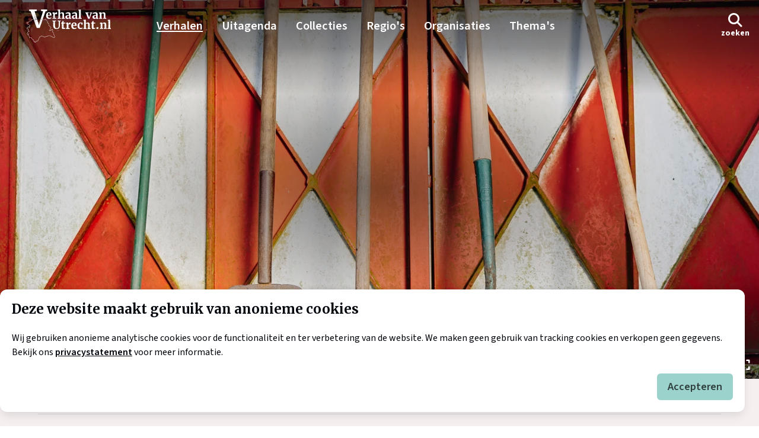

--- FILE ---
content_type: text/html; charset=utf-8
request_url: https://verhaalvanutrecht.nl/verhalen/oogsten-voor-adel-en-burgerij/
body_size: 48051
content:
<!DOCTYPE html>

<html class="nojs has-navbar-fixed-top has-navbar-spaced has-image" lang="nl-NL">
    <head>
            <!-- Google Tag Manager -->
            <script>
                (function (w, d, s, l, i) {
                    w[l] = w[l] || []; w[l].push({
                        'gtm.start':
                            new Date().getTime(), event: 'gtm.js'
                    }); var f = d.getElementsByTagName(s)[0],
                        j = d.createElement(s), dl = l != 'dataLayer' ? '&l=' + l : ''; j.async = true; j.src =
                            'https://www.googletagmanager.com/gtm.js?id=' + i + dl; f.parentNode.insertBefore(j, f);
                })(window, document, 'script', 'dataLayer', 'GTM-THDW53N');</script>
            <!-- End Google Tag Manager -->

        
<meta charset="utf-8">
<meta name="viewport" content="width=device-width, initial-scale=1.0">
<meta http-equiv="X-UA-Compatible" content="IE=Edge">

<link rel="icon" type="image/png" sizes="96x96" href="/favicons/favicon-96x96.png" />
<link rel="icon" type="image/svg+xml" href="/favicons/favicon.svg" />
<link rel="shortcut icon" href="/favicons/favicon.ico" />
<link rel="apple-touch-icon" sizes="180x180" href="/favicons/apple-touch-icon.png" />
<meta name="apple-mobile-web-app-title" content="VVU" />
<link rel="manifest" href="/favicons/site.webmanifest" />

<style>
    html {
        transition: opacity 300ms ease;
    }
    html.nojs {
        opacity: 0;
        visibility: hidden;
    }
</style>

<link rel="preconnect" href="https://fonts.googleapis.com">
<link rel="preconnect" crossorigin href="https://fonts.gstatic.com" />
<link rel="preload" as="style" href="https://fonts.googleapis.com/css2?family=Merriweather:ital,opsz,wght@0,18..144,300..900;1,18..144,300..900&amp;family=Source&#x2B;Sans&#x2B;3:ital,wght@0,200..900;1,200..900&amp;display=swap" />
<link rel="stylesheet" media="print" onload="this.media='all'" href="https://fonts.googleapis.com/css2?family=Merriweather:ital,opsz,wght@0,18..144,300..900;1,18..144,300..900&amp;family=Source&#x2B;Sans&#x2B;3:ital,wght@0,200..900;1,200..900&amp;display=swap" />
<noscript>
    <style>
        html.nojs {
            opacity: 1;
            visibility: visible;
        }
    </style>
    <link rel="stylesheet" href="https://fonts.googleapis.com/css2?family=Merriweather:ital,opsz,wght@0,18..144,300..900;1,18..144,300..900&amp;family=Source&#x2B;Sans&#x2B;3:ital,wght@0,200..900;1,200..900&amp;display=swap" />
</noscript>

        <link rel="preload" as="style" onload="this.onload=null; this.rel='stylesheet'" href="/dist/main.css">
        <noscript><link rel="stylesheet" href="/dist/main.css"></noscript>
        <script type="module" defer src="/dist/main.js"></script>
        <script type="module" defer src="/dist/app.js"></script>


    
        
<title>Oogsten voor adel en burgerij | verhaalvanutrecht</title>
<meta name="description" content="Bij de herbouw van Kasteel de Haar eind 19de eeuw werd een moestuin aangelegd met groenten en fruit. Dit was bestemd voor de lokale adel en burgerij." />
<meta name="robots" content="index, follow" />
<meta http-equiv="Content-Type" content="text/html; charset=utf-8" />
<link rel="canonical" href="https://verhaalvanutrecht.nl/verhalen/oogsten-voor-adel-en-burgerij"/>
        
            <link rel="alternate" hreflang="nl-NL" href="https://verhaalvanutrecht.nl/" />
            <link rel="alternate" hreflang="en-GB" href="https://verhaalvanutrecht.nl/en/" />

        <meta name="node" content="11408" />
    </head>
    <body class="page-verhaalDetail">
            <!-- Google Tag Manager (noscript) -->
            <noscript>
                <iframe src="https://www.googletagmanager.com/ns.html?id=GTM-THDW53N" height="0" width="0" style="display:none;visibility:hidden"></iframe>
            </noscript>
            <!-- End Google Tag Manager (noscript) -->

        
<header class="header">
    <nav id="navbar"
         class="navbar is-fixed-top has-shadow is-spaced has-image has-background-quaternary has-text-black has-text-white--spaced"
         role="navigation" 
         aria-label="main navigation">
        <div class="container container--wide">
            <div class="navbar-brand">
                <a class="navbar-item logo" href="/home/" aria-label="logo">
                    <svg xmlns="http://www.w3.org/2000/svg" id="Logo_A_Verhaal_van_Utrecht" data-name="Logo Verhaal van Utrecht" width="200" viewBox="186.25 153.14 1545.21 608.86">
    <g>
        <path d="M708.69,567.77c.22.98.13,1.78.04,2.58.21-.9.29-1.88-.04-2.58Z" />
        <path d="M723.33,542.72l.17-.07s.02-.02.04-.03c-.02.01-.02.02-.04.03,0,0-.11.05-.17.07Z" />
        <path d="M720.3,521.99s.07.11.07.11c.08.03.19.02.19.02l-.27-.13Z" />
        <path d="M720.56,522.12l1.43.72c-1.36-1.79-1.05-.79-1.43-.72Z" />
        <path d="M747.81,543.83l-1.82-.6c1.09.05,1.64.07,2,.35l-.18.25Z" />
        <path d="M722.81,548.39c-.77.94-.62-.89-2.17-2.67.67.83,1.5,1.85,2.17,2.67Z" />
        <path d="M719.22,542.89l-.13-.02-.71-.93c.33.32.61.63.84.95Z" />
        <path d="M730.69,546.4c.61.46,2.3-.03,3.14-.19-1.44-.27-2.18-.7-3.14.19Z" />
        <path d="M719.1,571.1l-.12.38c-.33-.44-.66-.89-.99-1.33.38.32.66.57,1.12.96Z" />
        <path d="M730.69,546.4c.97-.88,1.71-.45,3.14-.19-.85.16-2.53.65-3.14.19Z" />
        <path d="M719.1,571.1c-.46-.39-.74-.64-1.12-.96.33.45.66.89.99,1.33l.12-.38Z" />
        <path d="M694.35,539.72c2.7-.17,5.75-.14,7.98.5h0s2.22-.39,2.22-.39l-1.91.5c.3.1.65.17.91.3.47-.36,2.43-.58,4.76-.76.3-.02.57-.04.87-.06l.04-.03.04.02c2.11-.14,4.18-.26,4.87-.4-.02-.16.3-.3,1.06-.42.16.17-.28.3-1.06.42.01.1.15.22.52.33,2.62-1.31,7.53.46,10.42.33,1.89-.3,1.07-.73.26-1.16,3.72,1.07,10.3-1.11,11.66-.65,2.73.12,1.01.95,1.76,1.5,4.06-.21-.67-2.23,4.77-1.22-.63.1-1.81.18-1.35.33,1.7.18,4.45,2.03,6.54,2.42-.05-.09-.14-.19-.16-.27l.49.03-.38-.12c1.08-.17,2.25-.07,3.42.11l.36-.06-.12.1c2.84.48,5.5,1.4,5.93.25l-.35-.77c6.53,1.06,2.77-.29,9.4.65l-.08.13c1.28-.06,2.22.1,3.08.19.24-.3,2.55-.54-1.07-.44,1.86-.29.93-.83,4.05-.86.41.2.51.37.46.52,2.11-.02,2.95.05,5.92.12.14-.04.53-.07.87-.1-1.04-1.03-1.33-2.11.27-2.47-1.28,0-2.56-.02-3.83-.02.83.16-.06.38-1.42.39l-.1-.36c.13-.03.27-.03.4-.04-25.69-.16-51.37-.31-77.06-.47-.83,0-1.65,0-2.48-.02-.52-.69-2.14.16-3.29,1.32-1.42,1.43,4.26,4.11,1.33.61ZM762.19,539.62l-.11-.36,2.13.61-4.19.31c.3-.28-.21-.72,2.17-.57ZM746.23,538.33c.61.02.49.08.16.16.05.23-.98.35.05.56,1.19.08,1.49-.2,1.86-.29,1.34.62,1.86,1.07,2.45,1.7.35-.09-2.24-.97-4.27-1.23l-.36.09c-2.25-.35-.45-.65.27-.83,0,0,0-.1-.16-.16ZM717.51,538.79l1.66.35c.1.36-2.39-.16-3.11.03l1.44-.38Z" />
        <path d="M719.18,539.14l-1.66-.35-1.44.38c.72-.19,3.21.33,3.11-.03Z" />
        <path d="M746.23,538.33c.16.06.16.16.16.16.33-.08.45-.14-.16-.16Z" />
        <path d="M746.12,539.32l.36-.09c2.02.25,4.62,1.13,4.27,1.23-.59-.63-1.11-1.08-2.45-1.7-.37.09-.67.37-1.86.29-1.03-.21,0-.33-.05-.56-.72.18-2.51.48-.27.83Z" />
        <path d="M756.32,539.87l-2.13-.61.11.36c-2.38-.16-1.87.29-2.17.57l4.19-.31Z" />
        <path d="M725.66,569.17l1.43.72c-1.36-1.79-1.05-.79-1.43-.72Z" />
        <path d="M715.19,538.98c-.75.12-1.08.26-1.06.42.78-.12,1.21-.25,1.06-.42Z" />
        <path d="M725.4,569.04s.07.11.07.11c.08.03.19.02.19.02l-.27-.13Z" />
        <path d="M775.55,538.67c1.36-.01,2.25-.23,1.42-.39-.12-.02-.17-.05-.38-.07-.24.06-.49.06-.73.06-.14,0-.27,0-.4.04l.1.36Z" />
        <path d="M740.29,548.36l.18-.25c-.36-.27-.9-.3-2-.35l1.82.6Z" />
        <path d="M711.57,547.4l.13.02c-.23-.32-.51-.63-.84-.95l.71.93Z" />
        <path d="M715.28,552.92c-.67-.82-1.5-1.84-2.17-2.67,1.56,1.78,1.41,3.61,2.17,2.67Z" />
    </g>
    <path d="M681.96,600.24c-.23-.81.04-4.19.22-6.42.42-5.23.62-8.52-.38-10.26-.59-1.03-2.47-2.99-6.94-7.54-3.5-3.57-9.95-10.14-10.87-11.93,0-1.36.93-6.57,1.69-10.78,1.77-9.94,2.56-14.83,2.1-16.79-.37-1.61-2.01-7.17-3.96-12.56-3.72-10.26-5.54-11.6-6.95-12.06-2.68-.87-12.36-1.74-14.27,2.65-.6,1.37-.69,3.5-.8,6.85-.07,2.17-.2,6.21-.73,7.04-1.82,2.21-20.85,12.71-23.55,13.64-1.37-.15-6.08-2.35-8.12-3.3-.2-.09-.39-.18-.58-.27.46-.36.94-.73,1.34-1.04,2.46-1.88,4-3.1,4.58-4.37.41-.91,1.03-3.57,2.46-9.86,1.04-4.58,2.59-11.41,3.21-12.99.41-.32,1.36-.91,2.07-1.35,2.88-1.78,4.82-3.08,5.51-4.75.65-1.59.84-4.8.01-7.12.05-.04.1-.09.15-.13,3.37-2.9,9.64-8.31,7.61-13.77-1.56-4.19-7.27-7.85-13-11.24-.87-.52-1.93-1.14-2.36-1.45-.98-1.53-3.04-2.64-5.21-3.81-.79-.42-1.92-1.03-2.43-1.41-.03-.31-.06-.74-.08-1.08-.15-2.37-.39-5.94-2.5-8.3-1.3-1.44-5.04-3.9-10.61-7.48-2.81-1.81-6.25-4.02-7.34-4.93-.42-1.84.38-8.98.87-13.3.88-7.88,1.15-11,.45-12.55-.66-1.47-2.83-3.44-8-7.91-2.75-2.38-6.83-5.92-7.74-7.24-.03-2.46-1.4-3.81-4.08-3.99-1.05-.07-1.17-.08-1.44-1.1-.06-1.19.6-6.7.88-9.08.15-1.3.27-2.29.29-2.62l.1-1.35c.2-2.49.34-4.3-.24-6.31-.99-3.44-17.3-21.15-22.27-26.5-21.85-23.47-23.64-23.03-25.07-22.68-2.01.49-3.71,2.54-6.31,5.86-1.56,1.98-3.5,4.44-4.87,5.25-2.24.55-13.79-2.08-20.72-3.66-10.83-2.46-15.1-3.34-16.99-2.83l1.11,4.41c1.48-.18,9.22,1.57,14.87,2.85,15.8,3.59,21.46,4.57,23.84,3.26,2.19-1.2,4.3-3.88,6.34-6.47,1.02-1.3,2.48-3.15,3.36-3.92,6.39,4.51,40.38,41.09,42.34,45.68.35,1.23.25,2.46.08,4.7l-.1,1.38c-.02.3-.13,1.21-.27,2.4-.95,7.98-1.03,9.72-.8,10.63,1.07,4.16,3.99,4.52,5.4,4.62.09,1.94,2.16,3.94,9.32,10.14,2.61,2.26,6.16,5.34,6.8,6.29.21,1.29-.36,6.45-.79,10.23-1.29,11.57-1.42,15.18.21,16.82,1.04,1.04,3.84,2.87,8.33,5.75,3.67,2.36,8.7,5.59,9.69,6.69,1.06,1.19,1.24,3.81,1.35,5.55.06.93.11,1.66.27,2.27.43,1.67,2.19,2.62,4.63,3.93,1.1.59,3.15,1.69,3.5,2.19.45.92,1.32,1.44,3.91,2.97,3.22,1.91,9.92,5.87,11.05,8.91.93,2.49-4.52,7.19-6.31,8.73-1.61,1.38-2.34,2.02-2.29,3.28l.06,1.13.7.52c.34.73.53,3.05.16,3.97-.39.62-2.56,1.96-3.73,2.68-1.66,1.02-2.62,1.64-3.23,2.33-.79.9-1.35,2.74-4.1,14.88-.82,3.59-1.83,8.04-2.15,8.94-.41.54-2.16,1.88-3.21,2.68-3.15,2.4-4.88,3.73-4.56,5.71.15.96.81,1.73,1.77,2.06.45.16,1.67.73,2.86,1.28,6.19,2.9,9.07,4.05,10.88,3.67,2.07-.43,24.38-12.3,26.5-15.61,1.16-1.82,1.34-4.91,1.49-9.41.05-1.7.13-4.22.38-5.04,1.06-.76,5.94-1.06,8.52-.33,2.17,2.12,7.14,17.25,8.09,21.35.25,1.52-1.19,9.63-2.15,14.99-1.36,7.66-1.9,10.92-1.71,12.31.27,2.04,3.12,5.22,12.13,14.39,2.52,2.57,5.65,5.75,6.22,6.58.34,1.05,0,5.19-.19,7.67-.35,4.4-.52,6.95.08,8.43.18.45,19.5,46.42,20.96,48.01-.15-.17-.22-.3-.22-.3.66,1.45.98,8.44.28,9.77-1.11,1.85-5.23,6.02-6.49,6.59-.96.16-1.93.58-2.96,1.02-1.1.47-2.36,1.01-3.16,1.03-1.33-.12-9.86-2.9-25.92-8.86l-.11-.04c-.4-.2-1.24-1.48-1.74-2.25-1.09-1.68-2.33-3.57-4.26-4.59-2.72-1.44-28.28-14.83-28.54-14.97l-.38-.16c-.17-.05-17.47-5.47-19.79-6.25-2.99-1.01-24.8.72-27.35,1.8-1.37.58-2.89,2.28-5.45,5.24-1.49,1.72-3.97,4.58-4.92,5.06-1.47.26-3.41,1.3-6.37,2.94-1.47.82-3.67,2.04-4.42,2.22-1.04-.09-5.06-1.28-7.74-2.08-4.02-1.19-6.55-1.93-7.88-2.08-2.34-.27-4.43,2.12-9.32,8.03-2.36,2.85-6.73,8.13-8.31,8.65-3.22-.28-7.89-3.25-9.4-5.08-1.91-2.33-5.89-2.04-9.41-1.78-1.1.08-2.74.2-3.26.09-.83-.41-2.48-1.47-4.09-2.5-1.96-1.25-3.99-2.55-5.52-3.35-2.31-1.21-32.55-14.64-36.41-14.87-1.05-.06-2,.32-2.64,1.07-1.33,1.54-.84,3.82-.28,6.45.21.99.59,2.76.52,3.51-1.23.89-2.77,2.44-4.39,4.08-1.21,1.22-3.17,3.2-3.98,3.71-.73-.04-2.62-.44-4.03-.73-5.47-1.14-9.87-1.94-12.58-.89-2.33.9-5.57,7.06-23.91,48.74-5.77,13.11-12.24,27.82-14.31,31.43-1.53-.52-4.63-2.44-6.24-3.43-3.26-2.01-4.64-2.83-5.92-2.8-2.7.06-3.14,3.03-3.6,6.17-.2,1.37-.57,3.86-1.05,4.59-1.34.42-6.41.71-10.15.93-8.65.5-12.34.81-13.95,1.95-2.86,2.02-1.05,6.46.86,11.16.46,1.12,1.12,2.74,1.33,3.55-1.85,2.69-4.06,4.72-4.83,4.72-2.18-.22-8.24-2.64-10.67-4.08-1.61-2.4-3.57-17.38-3.3-19.84.12-1.11-.38-2.1-1.32-2.58-1.96-1-3.49.4-9.18,5.61-1.89,1.73-4.71,4.31-6.57,5.73-.47-6.69,1.03-26.22,1.67-28.49.36-1.11.24-2.25-.34-3.32-1.59-2.94-6.27-4.3-6.79-4.44-2.2-.6-3.88,1.2-5.37,2.8-.45.48-1.13,1.22-1.61,1.6-3.2-3.58-17.41-21.7-18.93-23.74-.47-.63.15-2.85.52-4.17.24-.85.46-1.66.6-2.44.16-.98-.11-1.94-.78-2.69-1.52-1.71-5.25-2.08-8.15-2.08-.44-1.35-1.08-3.22-1.67-4.54-1.5-3.31-4.61-2.74-6.89-2.31-.54.1-1.13.21-1.77.3-.85.12-2.62.51-5.06,1.06-4.59,1.02-18.08,4-21.57,3.52-.45-2.03-.69-6.85-.85-10.16-.18-3.69-.31-6.02-.58-7.26-.71-3.18-5.87-15.72-7.49-18.96-.83-1.66-3.84-4.51-10.52-10.63-4.06-3.72-9.95-9.12-11.78-11.51,2.38-1.51,9.11-4.16,12.56-5.52,5.52-2.18,6.89-2.76,7.59-3.49.74-.76.98-1.81.64-2.81-1.12-3.33-9.85-4.84-9.94-4.85-1.97-.3-5.2.87-10.31,2.8-2.49.94-6.19,2.33-7.46,2.45-.79-.72-2.18-3.59-3.15-6.49l1.98-6.51c1.74-1.14,4.94-3.55,5.51-6.22.49-2.26-1.03-3.9-2.04-4.98-.29-.31-.74-.79-.9-1.08,1.29-1.52,8.41-7.33,14.18-12.03,16.56-13.51,18.17-15.16,18.37-16.91.41-3.54-4.3-4.14-12.09-5.15-2.36-.3-5.87-.76-6.84-1.11-.27-.9.09-3.96,1.76-8.53,1.16-3.17-1.69-4.47-2.63-4.9-1.23-.56-1.64-.83-1.78-1.78-.33-2.23-.08-6.55.14-10.37.17-2.93.33-5.7.23-7.51-.19-3.6-5.55-5.02-12.96-6.98-3.2-.85-8.39-2.22-9.89-3.3,1.56-3.16,11.61-13.73,20.84-22.51,2.18-.13,8-.53,10.6-1.03.73-.13,3.02,1.66,4.67,3.96l.52.73,16.54,3.31-4.87-20.61c4.64-1.73,10.79-4.55,11.75-7.57.53-1.66,1.08-3.38-18.83-20.65-7.68-6.66-19.58-16.5-21.97-17.51-.68-.29-1.71-.69-2.93-1.17-3.25-1.27-11.88-4.64-13.08-6.04-1.34-2.01-.58-13.97.97-15.94,1.39-1.32,10.86-4.1,16.53-5.76,6.37-1.87,10.04-2.97,11.48-3.87,1.88-1.18,5.8-4.73,11.13-9.61,2.52-2.3,4.89-4.48,5.73-5.11,1.89-1.44,11.48-4.41,14.18-4.41.02,0,.04,0,.06,0,9.25.16,11.93-.47,13.28-1.53.98-.77,1.64-2.35,4.04-8.78,1.58-4.22,4.84-12.97,6.36-14.28,1.92-.8,6.27-.62,8.88-.51,1.32.06,2.36.1,3.11.05,4.99-.33,14.61-3.39,25.29-10.93l-2.63-3.72c-9.27,6.54-18.21,9.79-22.96,10.1-.5.03-1.53-.01-2.62-.06-3.45-.15-8.17-.34-11.04.95-2.49,1.12-4.59,5.87-8.67,16.8-.97,2.6-2.15,5.78-2.71,6.82-.7.23-2.99.66-10.26.53-3.67-.07-14.35,3.28-17.07,5.33-1.01.76-3.23,2.8-6.05,5.38-3.72,3.4-8.81,8.06-10.48,9.12-.97.61-6.16,2.13-10.33,3.35-11.54,3.38-17.15,5.2-18.77,7.25-2.68,3.39-3.86,17.96-1.06,21.59,1.53,1.98,6.26,4.08,15.03,7.51,1.18.46,2.17.85,2.8,1.11,3.03,1.46,33.61,27.06,37.83,32.98-1.49,1.27-5.94,3.4-10.42,4.95l-1.95.67,4.18,17.69-7.85-1.57c-1.46-1.85-5.05-5.75-8.68-5.04-2.87.55-10.75,1-10.83,1.01l-.83.05-.61.57c-6.66,6.31-22.24,21.48-22.98,26.09-.68,4.28,5.53,5.92,13.39,8,3.16.84,8.34,2.21,9.59,3.22.04,1.59-.1,4.03-.25,6.61-.25,4.23-.5,8.61-.1,11.3.52,3.45,2.99,4.61,4.35,5.23-3.65,10.44-.85,12.36.09,13.01,1.26.86,3.58,1.23,8.97,1.92,2,.26,4.92.63,6.86,1.04-3.08,2.9-10.06,8.58-15.44,12.97-11.25,9.17-14.63,12.05-15.38,13.47-1.51,2.86.54,5.08,1.64,6.26.28.3.73.79.89,1.06-.33.8-2.25,2.49-4.12,3.62l-.75.45-2.89,9.51.21.67c1.05,3.41,3.28,9.28,6.39,10.21,1.77.53,4.39-.34,10.38-2.59,2.6-.98,6.97-2.62,8.03-2.55,1.21.18,2.75.62,4.04,1.09-1.06.43-2.25.9-3.33,1.32-11.46,4.52-15.13,6.3-15.79,8.64-.67,2.39,1.37,4.78,13.6,15.98,3.75,3.43,8.88,8.14,9.52,9.31,1.75,3.5,6.59,15.52,7.12,17.92.21.93.35,3.76.48,6.5.3,6.15.56,10.34,1.38,12.32,1.35,3.26,6.56,2.98,26.58-1.45,2.17-.48,4.05-.9,4.73-.99.71-.1,1.36-.22,1.95-.33.68-.13,1.5-.28,1.91-.28h0c.87,1.94,1.96,5.58,1.98,5.62l.51,1.7,1.78-.08c2.17-.09,4.59.08,5.79.38-.08.32-.18.67-.28,1.02-.71,2.54-1.59,5.69.21,8.12,1.17,1.57,17.12,21.95,19.67,24.58.98,1.01,2.06,1.21,2.77,1.2,2.08-.02,3.68-1.74,5.09-3.26.4-.43.97-1.04,1.34-1.35,1.6.53,3.1,1.45,3.44,1.99-.57,2.13-1.3,11.13-1.62,17.02-.88,16.27.37,17.05,1.59,17.81,2.39,1.48,5.05-.76,12.38-7.47.95-.87,2.07-1.89,3.06-2.77.51,6.47,2.12,18.14,5.07,19.98,2.58,1.61,9.63,4.54,12.81,4.86.14.01.28.02.43.02,3.86,0,7.57-5.07,9.02-7.31,1.02-1.58.21-3.59-1.28-7.23-.66-1.63-1.83-4.48-2-5.83,1.98-.48,7.4-.79,11.13-1,7.58-.44,10.81-.7,12.27-1.56,2.21-1.3,2.7-4.62,3.17-7.84.07-.48.16-1.06.25-1.6.75.43,1.63.98,2.37,1.44,5.06,3.12,8.28,4.98,10.65,3.96,1.52-.66,2.33-1.92,16.46-34,7.58-17.23,18.96-43.08,21.69-46.42,1.93-.44,6.76.57,9.71,1.19,3.39.71,4.94,1.01,6.07.72,1.53-.38,3.23-2.05,6.11-4.96,1.45-1.46,3.09-3.13,3.97-3.69,2.49-1.61,1.76-5.03,1.12-8.05-.1-.48-.23-1.07-.32-1.61,6.69,2.21,30.22,12.44,33.09,13.95,1.35.71,3.38,2.01,5.18,3.15,1.92,1.23,3.59,2.29,4.63,2.8,1.29.62,3.06.49,5.5.31,1.58-.12,4.88-.36,5.55.12,2.14,2.61,8.02,6.43,12.74,6.74,3.15.21,6.6-3.78,11.99-10.3,1.84-2.23,4.56-5.51,5.72-6.34,1.33.26,4.15,1.1,6.68,1.85,5.46,1.62,7.99,2.33,9.26,2.27,1.42-.06,3.27-1.05,6.41-2.8,1.56-.87,4.18-2.33,4.96-2.44,2.05-.31,4.1-2.58,7.55-6.56,1.24-1.44,3.11-3.59,3.8-4.03,2.42-.74,21.65-2.24,24.12-1.68,2.25.76,17.66,5.58,19.68,6.22,2.31,1.21,25.74,13.49,28.34,14.86.89.47,1.79,1.85,2.58,3.06,1.08,1.66,2.2,3.37,3.96,4.02l.12.04c24.83,9.21,26.85,9.16,27.51,9.14,1.78-.04,3.46-.76,4.94-1.4.72-.31,1.53-.66,1.93-.71,3.07-.43,8.61-7.02,9.64-8.74,1.58-2.64,1.23-12.18-.44-14.64-1.5-2.51-19.25-44.32-20.26-46.82ZM572.27,397.2s0,.01,0,.02c0,0,0-.01,0-.02ZM620.51,510.07s0,0,0,0c0,0,0,0,0,0ZM246.73,454.29h0,0ZM270.29,672.48h0s0,0,0,0ZM430.28,654.38h0s0,0,0,0ZM692.2,665.98h0,0ZM692.38,665.94h0,0ZM702.03,646.82c.11.11.17.21.19.24-.06-.09-.12-.17-.19-.24Z" />
    <g>
        <path d="M1123.75,322.42v-12.49h-12.59v-63.36c0-7.04-.76-13.15-2.28-18.33-1.53-5.18-3.93-9.46-7.21-12.85-3.28-3.38-7.55-5.89-12.79-7.51-5.25-1.62-11.63-2.43-19.14-2.43-6.09,0-12.02.64-17.77,1.93-5.75,1.29-11,2.81-15.74,4.57-4.74,1.76-8.8,3.57-12.18,5.43-3.38,1.86-5.79,3.37-7.21,4.52l5.99,13.61h.1c2.03-.95,4.49-1.95,7.36-3,2.88-1.05,6.01-1.99,9.4-2.84,3.38-.84,6.92-1.55,10.61-2.13,3.69-.57,7.36-.86,11.02-.86,7.18,0,12.34,1.64,15.49,4.93,3.15,3.28,4.72,8.78,4.72,16.5v4.88c-5.35.14-10.7.51-16.04,1.12-5.35.61-10.49,1.57-15.43,2.89-4.95,1.32-9.55,2.99-13.81,5.03-4.27,2.03-7.97,4.51-11.12,7.41-3.15,2.91-5.62,6.29-7.41,10.15-1.79,3.86-2.69,8.29-2.69,13.31,0,5.75.91,10.73,2.74,14.92,1.83,4.2,4.32,7.65,7.46,10.36,3.15,2.71,6.82,4.71,11.02,5.99,4.2,1.29,8.7,1.93,13.51,1.93,4.4,0,8.43-.56,12.08-1.68,3.65-1.12,6.92-2.52,9.8-4.22,2.88-1.69,5.33-3.48,7.36-5.38,2.03-1.89,3.62-3.62,4.77-5.18v5.89c0,2.37.24,4.25.71,5.64s1.24,2.45,2.29,3.2c1.05.74,2.43,1.22,4.16,1.42,1.73.2,3.81.31,6.25.31,2.77,0,5.48-.14,8.12-.41,2.64-.27,5.11-.59,7.41-.96,2.3-.38,4.4-.78,6.3-1.22,1.89-.44,3.48-.8,4.77-1.07ZM1021.97,292.4c-.31-2.29-.01-4.26,2.31-4.92.31,2.29.01,4.26-2.31,4.92ZM1081.51,299.47c-1.22,1.08-2.64,2.05-4.27,2.89-1.63.85-3.28,1.58-4.98,2.18-1.69.61-3.32,1.09-4.88,1.42-1.56.34-2.94.51-4.16.51-5.28,0-9.29-1.58-12.03-4.73-2.74-3.14-4.11-7.73-4.11-13.76,0-2.98.56-5.79,1.67-8.43,1.12-2.64,3-4.98,5.64-7,2.64-2.03,6.18-3.66,10.61-4.88,4.43-1.22,9.93-1.83,16.5-1.83v33.61Z" />
        <path d="M1656.07,496.68l-9.7-1.3v-21.3c.05-.19.05-.37,0-.54v-34.41c0-3.45-.12-6.65-.31-9.68-.89-1.54-1.77-2.84-1.74-3.55.01-.17.53-1.09,1.24-2.26-.23-1.99-.49-3.91-.82-5.69-1.08-5.86-2.91-10.65-5.48-14.37-2.57-3.72-6.04-6.43-10.41-8.12-2.24-.87-4.76-1.5-7.56-1.93l.53,2.21c-2.15-.17-3.28-.15-3.88-.02-.11-.47-.25-.9-.37-1.28.19-.05.37-.1.53-.2.27-.16.44-.55.61-1.01-1.94-.19-3.96-.32-6.15-.32-3.99,0-7.95.46-11.88,1.37-3.93.92-7.67,2.12-11.22,3.6-3.55,1.49-6.85,3.22-9.9,5.18-3.05,1.96-5.69,3.96-7.92,5.99v-7.05c-1.77-1.69-2.89-3.19-2.21-3.81.71-.44,1.45-.57,2.21-.51v-.72l-5.38-4.37h-.51l-2.38.33c-.23.87-.72,1.54-1.52,1.55-.84.01-1.17-.5-1.28-1.16l-30.75,4.21v.66h-.42v14.73l13.81,4.26v23.76c.19.08.37.15.57.32.21.18,2.21,4.9-.55,3.68,0,0-.01-.01-.02-.01v19.62c3.94-.9,9.31,4.55,6.4,7.46-3.58,3.58-.9-4.53-1.15-4.91l-5.25-2.22v30.38l-13.1,2.03v13.61h17.43c1.88-1.6,6.36-2.35,7.9-1.98.27.26-.05,1.09-.44,1.98h33.39v-13.61l-8.71-1.3c-.89,2-3.58.61-5.59,1.85v-2.45s1.56,0,1.56,0l-.87-.13v-3.58h-.7v-2.45h.7v-8.11c-.48.55-.87,1.13-1.31,1.59.06-.41.07-.87,0-1.43-.05-.35-.09-.59-.14-.83.17-.1.31-.17.49-.3,2.65-1.74.74-3.04-1.69-3.72.34-.5.63-1.09.77-1.97-10,2.3-4.49-3.41,1.87-3.67v-44.16c-4.26,1.73-2.23-.34-3.82-1.43-1.18-.8-3.74-1.05-3.87-1.21-1.25-1.68,1.87-5.35,5.47-2.04.32.29,1.55,2.22,2.23,3.46v-5.31c1.22-.95,2.66-1.91,4.32-2.89,1.66-.98,3.49-1.88,5.49-2.69,1.99-.81,4.11-1.47,6.34-1.98,2.24-.51,4.51-.77,6.8-.77,3.45,0,6.28.53,8.48,1.58,2.2,1.05,3.92,2.66,5.18,4.82.97,1.68,1.64,3.86,2.14,6.3.02-.19.12-.3.17-.46-.22.21.08,1.27,1.86,1.75-.45,1.48-.99,2.91-.72,3.16.66.6,4.25-.77,5.42.28-.14.11-.24.23-.39.34-.11.08-.1.32.06.61l-5.61.02c.22,2.59.37,5.36.37,8.52v26.29c1.74,1.64,5.35,3.05,2.5,3.97-.42.14-1.38.19-2.5.19v26.21l-11.07,1.93v13.11c.1.17.2.33.29.5h24.08c.71-.12,1.48-.12,2.23,0h8.49c-1.09-1.92-3.12-4.49-3.38-5.63-.44-1.92.85-3.78.55-5.41-.21-1.13-3.59-.2-2.4-3.22l6.97-3.71,1.17,4.92c-6.02-5.04-4.41,9.01-3.29,10.85,2.78,4.53,3.62-2.79,6.79-2.22l-2.1,4.43h5.22c1.23-.81,1.71-2.5,2.12-5.67,1.9.8.42,3.66,1.69,4.33.56.29,2.3-.78,2.38-.65.08.12.12.91.14,1.99h4.72c.25-.65.76-1.29,1.49-1.71v-7.6c-3.17,1.35-6.46-2.69-4.72-4.93ZM1584.55,508.92l-3.48,1.24v-3.68c1.43-.8,4.04,1.94,3.48,2.44ZM1557.94,433.25c.6.77,1.02,1.89.98,4.31-2.23.85-2.5-.91-2.97-2.2.45-.28,1.07-.89,1.98-2.11ZM1546.11,396.99l3.48-1.24v3.68c-1.43.8-4.04-1.94-3.48-2.44ZM1552.08,427.35c-.1,1.69.93,4.86,1.84,7.02-1.16.4-2.75,1.18-3.15.74-.93-1.04-.56-6.21,1.3-7.76ZM1541.44,502.78l-3.48-1.24c-.56-.5,2.05-3.24,3.49-2.44v3.68ZM1542.62,505.23c2.75-6.41,4.77-10.39,9.32-2.46l-9.32,2.46ZM1553.11,496.63l3.48-6.14c.31,1.1-1.54,3.37-1.17,3.68.68.56,3.87-1.19,3.5,1.23l-5.81,1.24ZM1561.1,461.17c.24.19.04,1.62.45,1.94.88.7,3.79-1.85,4.37,1.52l-6.98,2.47c-1.05-1.97-.72-8.22,2.16-5.93ZM1567.08,470.81l-1.18,3.68-3.47-1.24c-1.03-.9,3.11-2.76,4.65-2.43ZM1575.23,507.69c-.77.94-4.72,1.45-4.65-1.21,1.84-.33,7.37-2.1,4.65,1.21ZM1574.06,499.09c1.15,2.47-2.1,6.37-3.48,4.91-.98-1.04,1.94-4.64,3.48-4.91ZM1568.78,478.91c.27.72.61,1.43.95,2-.47.19-.99.37-1.6.51-.13.03-.18.05-.3.08-.13-.45-.24-.84-.32-1.12.32-.68.78-1.12,1.27-1.47ZM1568.25,505.23c-6.44,1.56-8.03-6.2-2.33-3.06.78.43,2.15,2.03,2.33,3.06ZM1574.06,454.8c1.94,2.12-5.32,6.02-5.81.6.91-.07,5.61-.83,5.81-.6ZM1568.14,447.51c2.56,1.76.21,5.64-1.64,7.28-4.26-2-2.13-9.87,1.64-7.28ZM1578.73,412.96c-.63-.54,2.2-2.26,2.33-3.68-.01,0-.04-.03-.05-.03.02-.02.03-.04.05-.06,0,.03,0,.07,0,.1.92.53,2.78.23,3.49,1.86-.5,4.41-2.88,1.89-5.82,1.82ZM1601.74,404.53c-.53-.37-.91-.67-.87-.78.5-1.35,1.3-1.64,2.27-1.39-.32.55-.75,1.31-1.4,2.17ZM1606.42,404.75c-.24-.28-.46-.62-.69-.95.35.25.71.51,1.06.78-.13.06-.26.12-.38.17ZM1610.77,410.48c-.2-.29-.8-.75-1.56-1.26.72.32,1.39.49,1.97.4l-.41.86ZM1617.79,398.77c.2-.21.29-.53.34-.89.09.26.13.54.08.83-.36,1.8-1.62,1.78-2.72,1.43,1.38-.41,1.5-.55,2.3-1.37ZM1611.85,395.72c.78-1.11,2.1-1.16,3.39-1.14-1.73.96-2.86,1.44-3.41,1.95-.02-.42-.02-.75.03-.81ZM1613.28,401.1c-.07-.12-.11-.17-.18-.28.14-.04.26-.07.38-.11.16.57.57,1.16,1.19,1.73-.11.05-.23.1-.34.15-.37-.43-.74-.91-1.06-1.49ZM1613.7,424.02c.21-.68.58-1.2,1.41-1.24-.4.41-.86.83-1.41,1.24ZM1617.16,414.2h-2.32v-3.68h2.32v3.68ZM1614.25,406.58c.03-.08.07-.16.1-.25.45-.09.82-.17,1.15-.24.2.15.33.27.57.43.86.6,1.6.82,2.3.89-1.37.12-2.97-.26-4.11-.83ZM1644.79,476.3c.52.5.77,1.03.25,1.81-.04.05-.13.08-.24.09.08-.46.12-.97.04-1.62-.02-.12-.03-.17-.05-.28ZM1641.36,439.38c.68,1.68,1.86,3.64,1.42,5.58-.94-1.06-2.09-2.44-3.26-3.5.78-.43,1.4-1.18,1.84-2.08ZM1640.41,434.79c-.82.09-1.82.33-2.87.67.76-.54,1.93-.74,2.87-.67ZM1638.27,408.63c.03.08.05.15.07.23-.04-.05-.08-.1-.12-.15.01-.03.04-.06.05-.08ZM1636.56,422.55c.33,1.1.73,2.21,1.12,3.15-1.36.3-2.65.07-3.03-1.06-.41-1.21.57-1.76,1.91-2.09ZM1634.08,435.05c.12-.14.16-.26.26-.39.5-.14.88-.25,1.17-.35.23.39.34.99.36,1.74-.76.29-1.48.6-2.09.89-.02-.02-.04-.03-.06-.06-.04-.53-.09-.93-.13-1.31.17-.18.3-.3.49-.52ZM1633.6,440.72c.55-.11.95-.19,1.34-.28.08.06.14.11.22.17-.4.42-.78.98-1.09,1.89-.24-.11-.48-.44-.72-.88.09-.28.19-.55.26-.9ZM1631.77,456.42c.28.84.7,1.71,1.1,2.38-.47.19-.99.37-1.6.51-.13.03-.18.05-.3.08-.2-.7-.34-1.16-.44-1.49.39-.18.87-.61,1.24-1.49ZM1629.49,424.44c.26-.18.48-.41.84-.78.31-.31.4-.84.39-1.43.3.95.51,1.71.44,1.8-.13.17-.84.24-1.67.41ZM1632.32,452.59c0-.39,0-.74-.03-1.18-.05-.61-.1-1.03-.14-1.45.08-.08.15-.15.23-.24.57.66,1,1.47,1.09,2.61-.4.18-.78.24-1.15.26ZM1631.57,404.53c.03,1.51.75,3.89,1.5,5.83-.89,1.3-1.87,1.04-3.08-6l1.58.17ZM1629.4,417.9c.02.13.07.32.13.53-.42.26-.81.5-1.17.71.39-.44.75-.86,1.05-1.24ZM1623.73,413.16c1.2-.91,2.38-1.92,2.74-2.65.37,1.7-1.58,8.62-2.9,8.59-.03,0-.14-.08-.27-.2.27-.18.49-.41.86-.79.94-.97-.04-3.89-.43-4.94ZM1626.49,426.43c-.04.13-.04.28-.06.43-.08-.11-.15-.22-.23-.33.09-.04.2-.05.28-.1ZM1626.62,431.27s.03,0,.05-.01c.3.86.64,2.13,1.73,2.51.26.09.56.1.86.11.16.65.34,1.27.52,1.84-.06.09-.12.18-.18.28-.49-.09-1.03.11-1.63.68-.52-3.19-.45-3.04-1.4-4.19-.46-.55-1.52-.62-2.58-.53-.25-.2-.57-.3-.9-.41.93.06,2.07,0,3.53-.27ZM1628.14,455.69c.21.21.41.41.62.66-.49-.09-1.1-.1-1.74-.08.32-.22.71-.41,1.12-.58ZM1626.32,449.76c-.17-1.02-.27-1.49-.46-1.87.62-.05,1.23-.06,1.85-.03.25,1.04.54,2.04.83,2.87-.04.03-.07.05-.11.08-.85-.68-1.56-1.23-2.12-1.05ZM1627.66,475.72c1.69.41,2.67,1.99,2.31,3.68h-2.32s0-3.68,0-3.68ZM1622.43,435.31c1.15,2.88,1.2,3.8,3.19,3.23.35-.1.65-.09.93-.04,0,.1.01.2.09.3-.44,1.8.35,3.44-4.81,2.46l2.32-1.83c-2.96-2.58-2.6-3.59-1.72-4.12ZM1624.99,452.88c-.45,1.05-1.08.95-1.74.2.26,0,.56-.04.94-.15.29-.09.56-.09.8-.06ZM1624.15,446.18l-.18.19c-1.04-.15-2.39.08-3.29.28-.05-.41-.07-.78-.03-1.05.32-2.07,3.19-2.08,3.5.58ZM1619.5,459.73c.39-.45,3.98.9,4.4,1.43.2.24-.72,1.93.11,2.91.47.56,1.11.84,1.73,1.09-.34.12-.66.23-1.05.33-.13.03-.19.05-.3.08-.63-2.21-.5-2.11-1.51-2.81-.62-.44-2.38-.36-3.72-.22.04-.75.14-1.66.35-2.81ZM1622.98,483.09c-.2.24-5.09-1.04-5.81-1.84,3.02-5.25,8-.89,5.81,1.84ZM1623.7,466.77c.52.22,1.19.51,1.92.92-.63.3-1.18.71-1.47,1.27-1.34,2.62,2.9,1.01,2.32,3.05-4.98,2.3-7.58-2.64-2.77-5.24ZM1630.56,503.99c-1.04-2.45-6.54-7.89-5.23-9.82.83.47,2.89,1.13,3.22,1.59.69.96.05,3.04.27,3.34.3.4,7.28-4.42,1.74,4.89ZM1632.32,473.25l-2.34-6.14c1.8-1.52,6.93,5.38,2.34,6.14ZM1635.23,492.93c-1.23-1.12-2.13-1.87-1.75-3.68h2.32s-.57,3.68-.57,3.68ZM1635.79,468.33c-3.91-.78-3.58-5.07-4.16-7.13.83.4,1.75.95,2.56,1.76.16.16,1.33.04,2-1.04.31.22.57.49.67.95.26,1.16-1.46,3.75-1.06,5.46ZM1636.97,468.35l8.14-1.24c1.09,4.08-3.08,1.49-3.51,3.06-.12.43-.11.78-.14,1.14-.28-.04-.57-.08-.82-.1-.28-.02-.42.11-.57.22-.01-.03,0-.06-.02-.08-.81-2.1-3.34-.94-3.08-3.01ZM1638.99,476.08c.4-.63.81-1.35,1.06-2.13.28.8.67,1.61,1.04,2.24-.47.19-.99.37-1.6.51-.13.03-.18.05-.3.08-.08-.28-.14-.49-.2-.71ZM1639.3,483.09c1.64-2.45,1.34-3.74.64-4.46.8.4,1.69.94,2.47,1.72.06.06.25.07.49.03.15.68.44,1.51,1.06,2.71h-4.66ZM1646.28,499.08h-2.32v-3.68c1.69.41,2.68,1.99,2.32,3.68Z" />
        <path d="M1059.95,392.41c-8.33,0-15.91,1.39-22.75,4.16-6.84,2.77-12.69,6.79-17.57,12.03-4.88,5.25-8.65,11.61-11.32,19.09-2.67,7.48-4.01,15.96-4.01,25.44,0,8.74,1.05,16.79,3.15,24.17,2.1,7.38,5.36,13.73,9.8,19.04,4.44,5.32,10.09,9.46,16.96,12.44,6.87,2.98,15.08,4.47,24.62,4.47,4.67,0,9.26-.55,13.76-1.63,4.5-1.08,8.7-2.44,12.59-4.06,3.89-1.63,7.35-3.4,10.36-5.33,3.01-1.93,5.37-3.77,7.06-5.54l-5.28-12.28c-1.49.95-3.26,1.93-5.33,2.94-2.07,1.02-4.37,1.93-6.91,2.74-2.54.81-5.3,1.49-8.27,2.03-2.98.55-6.19.82-9.65.82-4.34,0-8.31-.68-11.93-2.03-3.62-1.35-6.75-3.52-9.4-6.5-2.64-2.98-4.77-6.84-6.4-11.58-1.62-4.74-2.6-10.46-2.94-17.16h66.31c.54-2.57.9-5.74,1.07-9.49.17-3.76.19-7.97.05-12.65-1.22-27.42-15.87-41.12-43.97-41.12ZM1073.04,436.79c0,.61-.02,1.26-.05,1.93s-.07,1.32-.1,1.93c-.04.61-.05,1.09-.05,1.42h-36.45c.27-7.44.97-13.52,2.08-18.23,1.12-4.71,2.54-8.38,4.27-11.02,1.72-2.64,3.72-4.43,5.99-5.38,2.27-.95,4.73-1.42,7.36-1.42,3.45,0,6.28.88,8.48,2.64,2.2,1.76,3.92,4.02,5.18,6.8,1.25,2.77,2.12,5.94,2.59,9.49.48,3.55.71,7.06.71,10.51v1.32Z" />
        <path d="M1005.25,309.93h-12.59v-63.36c0-7.04-.76-13.15-2.28-18.33-1.53-5.18-3.93-9.46-7.21-12.85-3.28-3.38-7.55-5.89-12.79-7.51-5.25-1.62-11.63-2.43-19.14-2.43-6.09,0-12.02.64-17.77,1.93-5.75,1.29-11,2.81-15.74,4.57-4.74,1.76-8.8,3.57-12.18,5.43-3.38,1.86-5.79,3.37-7.21,4.52l5.99,13.61h.1c2.03-.95,4.49-1.95,7.36-3,2.88-1.05,6.01-1.99,9.4-2.84,3.38-.84,6.92-1.55,10.61-2.13,3.69-.57,7.36-.86,11.02-.86,7.18,0,12.34,1.64,15.49,4.93,3.15,3.28,4.72,8.78,4.72,16.5v4.88c-5.35.14-10.7.51-16.04,1.12-5.35.61-10.49,1.57-15.43,2.89-4.95,1.32-9.55,2.99-13.81,5.03-4.27,2.03-7.97,4.51-11.12,7.41-3.15,2.91-5.62,6.29-7.41,10.15-1.79,3.86-2.69,8.29-2.69,13.31,0,5.75.91,10.73,2.74,14.92.37.85.88,1.53,1.3,2.31.71.25,1.26,1.25,1.35,2.4,1.4,2.11,2.95,4.05,4.81,5.64,3.15,2.71,6.82,4.71,11.02,5.99,4.2,1.29,8.7,1.93,13.51,1.93,4.4,0,8.43-.56,12.08-1.68,3.65-1.12,6.92-2.52,9.8-4.22,2.88-1.69,5.33-3.48,7.36-5.38,2.03-1.89,3.62-3.62,4.77-5.18v5.89c0,2.37.24,4.25.71,5.64.48,1.39,1.24,2.45,2.29,3.2,1.05.74,2.43,1.22,4.16,1.42,1.73.2,3.81.31,6.25.31,2.77,0,5.48-.14,8.12-.41,2.64-.27,5.11-.59,7.41-.96,2.3-.38,4.4-.78,6.3-1.22,1.89-.44,3.48-.8,4.77-1.07v-12.49ZM955.57,313.31c-.67-.71.97-3.66,1.74-3.66,3.22,0,.02,5.52-1.74,3.66ZM963.01,299.47c-1.22,1.08-2.64,2.05-4.27,2.89-1.63.85-3.28,1.58-4.98,2.18-1.69.61-3.32,1.09-4.88,1.42-1.56.34-2.94.51-4.16.51-5.28,0-9.29-1.58-12.03-4.73-.28-.32-.48-.71-.73-1.06l-1.44,1.53c-.99-.7-2.48-2.59-1.74-3.64.06-.09.7-.51,1.51-.92-1.1-2.66-1.71-5.84-1.71-9.66,0-2.98.56-5.79,1.67-8.43,1.12-2.64,3-4.98,5.64-7,2.64-2.03,6.18-3.66,10.61-4.88,4.43-1.22,9.93-1.83,16.5-1.83v33.61ZM973.03,302.24l-5.82-1.23v-1.82c2.15-4.68,7.01,1.7,5.82,3.05ZM982.35,293.63c-2.17-.87-3.78-3.07-3.5-5.52,1.01-1.86,1.18.43,1.73,1.22.86,1.26,2.67.9,1.77,4.3Z" />
        <path d="M1357.41,497.86c-.32-.11-.75-.39-1.2-.74l-12.95-1.84v-38.2l-3.31-3.49c1.53-.3,2.83.55,3.31,1.91v-16.46c0-7.92-.53-14.78-1.58-20.56-1.05-5.79-2.84-10.58-5.38-14.37-2.54-3.79-5.97-6.6-10.31-8.43-4.33-1.83-9.82-2.74-16.45-2.74-4.54,0-8.85.53-12.95,1.58-4.09,1.05-7.87,2.37-11.32,3.96-3.45,1.59-6.55,3.33-9.29,5.23-2.74,1.89-5.03,3.69-6.85,5.38l1.63-16.15-.1-22.93c-.54-.14-1.11-.21-1.76-.09.57-1.99,1.15-3.09,1.74-3.68l-.09-19.7c-.21-.48-.31-1.03-.28-1.64l-5.91-4.56h-.51l-38.18,4.81c.38,0,.79.05,1.29.19-1.22,1.9-1.41,4.4-2.61,5.61v6.25l15.23,2.54v135.56l-12.49,2.03v13.61h57.57v-13.61l-13.91-2.03v-75.75c1.22-.95,2.74-1.88,4.57-2.79,1.83-.91,3.77-1.73,5.84-2.44,2.06-.71,4.21-1.3,6.45-1.78,2.23-.47,4.4-.71,6.5-.71,3.65,0,6.65.53,8.99,1.58,2.34,1.05,4.16,2.66,5.48,4.82,1.32,2.17,2.22,4.96,2.69,8.38.47,3.42.71,7.46.71,12.13v56.76l-11.27,2.23v13.2h56.87v-13.61l-.14-.02c0,.19.02.41-.03.57ZM1241.54,508.92c-4.22-1.7-.3-5.81,1.72-3.67.35.36.75,4.67-1.72,3.67ZM1323.23,471.6c-.98,1.31-4.29,3.88-5.39,1.04.9-1.2,3.16-3.73,3.48-4.94.14-.5-4.41-.7-2.33-3.05.22-.25,3.88,2.1,5.8-1.23.95,2.61.05,6.03-1.56,8.19Z" />
        <path d="M1224.35,345.3v.12c.18-.11.43-.15.66-.21l-.66.08Z" />
        <path d="M1279.75,240.61c.26-.15.43-.31.76-.46.15-.07.29-.1.44-.12l-.22,2.96.61,1.82,1.95-1.06.74,3.15c-.64-.22-1.38-.52-2.12-.86l18.61,46.7c.71-.11,1.61-.19,2.64-.26-.68.56-1.32,1.31-1.82,2.33l12.19,30.57h8.04c-.72-2.04-.56-4.03,3.22-4.67-.66,1.82-.6,3.31-.38,4.67h15.62l14.56-39.28c-.66.49-1.36.66-1.84.16-.14-.15-.18-.35-.18-.58,1.19-.95,2.35-2.07,3.36-3.2l21.97-59.26,10.36-2.84v-.39c-.44.19-.98.29-1.7.27.09-.18.19-.3.26-.58.07-.31.08-.62.12-.94.89.29,1.34,1.06,1.34,1.06,0-1.21-.08-4.48-.15-7.12.05-.03.09-.06.14-.09v-5.2h-11.06v1.37s-1.94-1.37-1.94-1.37h-4.02c.49.49,1.01.89,1.47,1.21-.68.38-1.59.83-2.86,1.17-.57-.23-1.18-.41-1.97-.52-.82-.12-1.38-.19-1.84-.23-.25-.53-.47-1.08-.61-1.63h-2.9c.02.81.2,1.74.28,2.7-1.06-.34-2.13-.31-2.97-.31-.05-.51-.08-.89-.17-.97-.34-.3-.66-.43-.98-.5.22-.32.43-.62.61-.91h-7.6c-.52.6-1.28,1.34-2.08,2.12-1.49.14-2.79.69-2.52,2.6,0,0,0,0,0,0,.06-1.6-.44-2.24-1.15-2.35l2.13-1.62c-.44-.28-.82-.53-1.15-.75h-4.77s-.02,9.26.12,11.22c-.05-.04-.07-.1-.12-.14v1.81l9.64,1.85s.03-.06.04-.09c1.49.36,4,.78,5.14,1.09.14.04.29.09.43.14v2.72c.53.15.91.17,1.23.13,0,0,0,0,0,0,1.09.58,1.78,1.38,2.4,1.75-.56.09-1.1.19-1.79.43-1.7.61-3.76,1.21-1.46,1.82,1.02.27,1.59.59,2.08.8-.28.11-.5.23-.62.29-1.64.82-3.28.24-2.43,2.06.85,1.82.36,4.13,2.43,2.55,2.06-1.58,3.4-1.7,3.04-3.88-.1-.6-.34-.93-.65-1.11.1-.05.17-.04.28-.11.47-.27.9-.42,1.3-.54.05.85.08,1.66.03,2.37-.03.36-3.99,3.71-4.11,5.73-3.09-3.38-2.36-6.21-4.97-6.06l-15.37,49.89-.05.21c.39.08.73.21,1.02.41.7.46,1.41,4.68,1.32,5.98-3.2,1.18-2.01-2.07-2.4-2.34-.32-.22-.62-.26-.91-.21l-4.67,18.5-4.76-16.44c-3.32.48-2.79-.76-.66-2.27l-1.29-4.44-13.12-40.34c-.48.28-1.02.4-1.57.47-.15-.29-.5-.67-1.15-1.2-1-.82-2.17-1.53-3.33-2.19,1.72-.59,3.34-.89,5.18.26l-2.42-7.43s.03-.04-.04-.23c-1.09-3.03-1.42-5.36-2.55-8.62-.04-.12-.12-.17-.16-.28l.88,1.04,2-.38.08-.35c1.05.3,1.89.23,2.53-.34.92.02,2.15-.08,3.53-.42.14-.03.25-.08.38-.11l5.89-1.11v-4.28c0-.16.04-.26.04-.44,0-2.43-.04-8.17-.04-8.17h-59.4v13l9.65,2.84,6.93,17.4ZM1385.09,212.76c.06.03.12.05.18.07.07.09.11.16.11.16.08.79.04,1.53-.05,2.22-.19-.09-.33-.23-.56-.28-.47-.1-.81-.11-1.14-.1.42-.74.93-1.43,1.46-2.07ZM1344.22,210c-.69-.02-1.28-.92-1.65-1.67.56-.16,1.2-.38,2.03-.81l-.38,2.48ZM1351.92,215.79c1.29-.76,2.35-1.37,3.18-1.85-.01.34.01.61.09.74-.79.43-1.57.85-2.11.97-.4.09-.74.18-1.02.27-.04-.05-.11-.09-.15-.14ZM1352.9,218.37c.02-.67-.12-1.34-.5-1.98,1.53-.04,3.12-.22,4.26-.63.23.15.45.3.71.46-1.67.61-3.37,1.52-4.47,2.14ZM1362.72,211.68c-.16.72-.46,1.4-1.22,1.96-.99-.4-1.35-1.62-1.51-2.75.97.3,1.93.58,2.74.79ZM1362.5,227.62c.1-.1.19-.17.3-.3.06-.07.12-.13.17-.2.02.13.03.26.04.39-.17.04-.36.08-.51.11ZM1362.69,224.27c-.81-.32-1.58-.65-2.21-.94.12-.34.26-.68.44-1.04h-1.37c.05-.26.08-.56.1-.92.05-1.21.4-2.44.62-3.45.91.48,1.65.8,1.82.67.38-.31-.9-2.98,1.16-2.45-.84,2.42-.79,5.31-.54,8.14ZM1365.58,223.5l1.1-.86c.29.32.74.67,1.38,1.07-.68.11-1.47.09-2.48-.21ZM1366.14,219.26c-.3-.52-.57-1.06-.82-1.61.07-.02.08-.01.15-.05.88-.36,1.55-.24,3.06.04-.49.44-1.18,1.07-2.39,1.62ZM1365.35,213.28c.67.37,1.56.59,2.79.56.87-.03,1.69.04,2.45.13-.32.51-.65,1.03-.99,1.45-.94,1.14-3.3,1.09-4.76,1.06-.3-.86-.47-1.63-.36-2.12.11-.48.46-.81.87-1.07ZM1352.97,276.14c-.49.53-.95,1.16-1.32,1.97,0,.02-.04.05-.05.07v-.56c-2.78,2.42-3.06-.46-3.48-3.67.87,1.49,3.14,1.97,4.86,2.19ZM1316.43,320.56c-.24-.13-.5-.4-.78-.72l2.16-.37c.22.88.25,1.58.15,2.14-.43-.35-.91-.7-1.52-1.04ZM1317.81,315.79l-2.73,3.33c-.55-.77-1.16-1.76-1.79-2.85,1.26-.76,3.19-.51,4.52-.48ZM1318.98,212.45c.36.36-.63,1.25-1.43,2.09-.07-.02-.09-.07-.16-.09-.39-.11-1.05.01-1.73.22.75-1.15,1.39-2.24,3.32-2.22ZM1313.32,216.82c.76.69,2.91-.03,1.89,1.63-.22.36-.44.59-.67.84-.19-.21-.45-.44-.79-.72-.59-.48-1.26-.93-1.94-1.36.18-.02.31-.02.52-.06.39-.07.69-.2.99-.33ZM1309.52,214.79c.06.04.13.09.14.1-.01,0-.08-.13-.12-.19.1-.39.21-.75.44-.99.35-.35,1.23-.74,2.01-1.11.48,1.97-.56,3.24-2.34,2.29.16.15.02.58-.04,1.03-.12-.06-.24-.14-.35-.2.11-.31.18-.63.25-.94ZM1298.23,244.21c-.43-.26-.87-.92-1.25-1.79.16.1.3.2.51.31,1.91,1,3.41,1.59,4.5,1.26-1.4.4-2.81.78-3.75.22ZM1301.39,231.06c2.03-.77,3.94-1.43,4.17-1.4,1.76.23,1.25,1.85.18,3.59-.09-.08-.14-.13-.24-.22-1.48-1.21-2.9-1.67-4.1-1.96ZM1307.21,297.31s.02-.02.02-.03l.1.03s-.08,0-.13,0ZM1310.83,257.95c-.22.21-1.77-.34-2.55.06-.87.44-1.57,4.54-3.27,2.4-1.84-2.3,3.73-5.71,4.07-7.37.85.52,2.14,4.53,1.74,4.91ZM1307.96,244.27c-.06.04-.09.12-.17.12-.9.04-2.21-1.05-3.34-.96-.74.06-1.6.31-2.46.56.36-.11.68-.32.95-.65.26-.32.59-.54.9-.72.2.12.31.23.55.36,1.42.74,2.59,1.21,3.56,1.3ZM1308.77,229.3c-1.78.13-3.44-.56-3.55-2.05,1.17-.65,2.56.73,3.55,2.05ZM1305.63,212.46c.11-.05.75.31,1.49.76-.23.37-.44.73-.62,1.07-.21-.11-.5-.25-.64-.34-.87-.52-1.79,1.05-2.25,2l-.94.16c-.37-.35,2.2-3.31,2.95-3.65ZM1304.43,218.59l2.15,2.53c-1.17-.74-3.01-.04-4.36.25.63-.82,1.35-1.72,2.22-2.78ZM1300.9,223.12c.28.73.59,1.4.59,1.4.41.45.61.95.75,1.43-2.61,1.21-4.9,2.14-1.34-2.83ZM1300.68,236.23c.2.09.4.18.59.25-.56.72-.98,1.69-1.08,1.93-.41-.12-.78-.22-1.14-.31.59-.17,1.33-.7,1.63-1.87ZM1296.2,233.27c.06-.08.47-.28,1-.52.15.36.26.69.35.98-.5.23-1.08.45-1.78.64.1-.44.24-.81.43-1.1ZM1297.88,237.75c-.22-.07-.47-.13-.64-.23-.47-.28-1.03-.22-1.54-.08-.04-.39-.05-.76-.06-1.14.72.34,1.49.81,2.24,1.45ZM1295.69,255.51c-.95,2.54.85,6.45-3.49,6.13,1.7-4.34-2.06-7.19,3.49-6.13ZM1289.85,246.88c-2.22,0-2.75-1.31-3.14-2.62.32.23.64.48.94.78.1.1.66.08,1.21-.26l.99,2.09ZM1286.38,232.13c.29-.67,1.17.71,1.79,2.46-.4.2-.99.58-1.8.97v-3.43ZM1284.85,236.16c-.25.08-.47.16-.75.23-.02-.19-.03-.36-.05-.58.32-.03.58.11.8.34ZM1284.21,238.23c.72.34,1.49.8,2.24,1.44l.45.96c-.6.28-1.28.55-2.16.77-.53.13-.91.23-1.21.33l-.33-1.12c.64.14,1.05-.21,1.01-2.37ZM1274.9,224.18c.59.26,1.27.59,1.95,1.05-.43,1.22-1.31,1.72-2.24,1.64.29-.53.49-1,.56-1.36.1-.51-.04-.95-.27-1.34Z" />
        <path d="M1731.46,502.71v-5.4l-8.61-1.14c-1.48,1.12-3.54,1.82-5.51,1.68.08-.89.28-1.63.51-2.34l-1.72-.23v-118.6c-.44-.31-.81-.86-1.12-1.83.38.01.75-.04,1.12-.11v-29.64l-6.4-4.77h-.31l-22.49,2.82c-.95,2.54-2.5,2.22-3.1.39l-14.11,1.77v11.88l4.21.71c.66-1.26,1.09-2.81,2.63-3.96.59,1.66.95,3.2,1.12,4.59l7.17,1.2v75.17c.19-.59.68-1.32,1.63-2.22.89-.37.33,1.27,1.02,1.98.66.69,1.81.41,1.87.5,1.1,1.8-3.76,2.49-4.52.76v45.09c.04.19.03.35,0,.5v13.78l-14.72,2.03v13.61h35.73c.08-2,.58-4.46-.16-5.67,2.69,1.09,2.55,3.36,1.96,5.67h23.8v-4.95c-1.1-.92-1.99-2.44-1.3-3.18.31-.33.79-.3,1.3-.08ZM1677.73,505.25c1.04.24,5.6,1.02,5.83,1.23,2.11,1.94-4.6,6.23-5.83-1.23ZM1709.18,360.07c2.03,2.09-4.03,4.32-4.65,3.68-2.03-2.09,4.03-4.32,4.65-3.68ZM1692.88,458.5c.23.2-1.55,5.38-3.49,3.67-.23-.2,1.54-5.38,3.49-3.67ZM1688.22,502.77c-.03-6.75,1.81-4.13,5.81-2.44l-5.81,2.44ZM1694.62,416.69c4.3,2.7,1.11,6.72,2.91,11.04-8.03-.26-8.13-6.06-2.91-11.04ZM1697.53,393.28c-6.72.78-5.82-9.02-1.28-6.02.46.31,1.68,5.58,1.28,6.02ZM1699.9,371.77c2.04-5.42,3.52-3.39,8.13-3.08,2.44,2.08-8.01,6.91-8.13,3.08ZM1708.02,427.72c1.25-2.43,1.28-4.68,1.16-7.37-.99-.23-2.39.2-3.5,0-1.83-1.91,3.26-5.14,3.5,0,5.86,1.35.55,9.3-1.16,7.37ZM1708.02,355.14c.47-2.27,3.52-2.65,4.66-4.12.24.6.47,1.14.69,1.59-1.51,2.37-1.75,4.52-5.35,2.53Z" />
        <path d="M804.29,229.56c1.83-.91,3.77-1.73,5.84-2.44,2.06-.71,4.21-1.3,6.45-1.78,2.23-.47,4.4-.71,6.5-.71,3.65,0,6.65.53,8.99,1.58,2.34,1.05,4.16,2.66,5.48,4.82,1.32,2.17,2.22,4.96,2.69,8.38.47,3.42.71,7.46.71,12.13v56.76l-11.27,2.23v13.2h56.87v-13.61l-14.32-2.03v-56.25c0-7.92-.53-14.78-1.58-20.56-1.05-5.79-2.84-10.58-5.38-14.37-2.54-3.79-5.97-6.6-10.31-8.43-4.33-1.83-9.82-2.74-16.45-2.74-4.54,0-8.85.53-12.95,1.58-4.09,1.05-7.87,2.37-11.32,3.96-3.45,1.59-6.55,3.33-9.29,5.23-2.74,1.89-5.03,3.69-6.85,5.38l1.63-16.15-.21-47.83-6.19-4.77h-.51l-39.5,4.98v11.88l15.23,2.54v135.56l-12.49,2.03v13.61h57.57v-13.61l-3.29-.48c-.13.4-.22.72-.39,1.2l-1.45-1.47-4.02-.59c-.92,3.85-11.47,9.73-12.98,3.7-1.49-5.96,4.34-2.71,6.2-2.88.66-.06,1.7-.74,2.77-1.41l-.74-.11v-75.75c1.22-.95,2.74-1.88,4.57-2.79ZM835.61,319.47c-.78-2.27,3.55-6.03,4.64-4.91,1.65,1.69-4.37,5.26-4.64,4.91ZM851.89,317.01c-1.74-.74-2.45-2.52-4.38-3.38-3.01-1.34-6.86.35-8.42-2.76,5.53-2.13,11.4-.47,12.8,6.14ZM797.16,320.69l-2.91,1.22c-3.66-2.75,1.4-5.8,2.91-1.22ZM782.08,289.57c-2.42.58-7.47,1.11-7.05-3.31,1.59-.18,7.39.4,8.14,1.24,1.71,1.9.76,1.63-1.1,2.07Z" />
        <path d="M787.83,360.07c-1.86-2.89-7.35-1.86-8.29-3.18-.03-.04-.08-.24-.14-.52h-22.46v13.61l8.78,1.61v-4.13h2.32v4.55l6.07,1.11v77.68c0,6.63-.68,12.85-2.03,18.63-1.36,5.79-3.45,10.81-6.3,15.08-2.84,4.27-6.48,7.63-10.92,10.1-4.43,2.47-9.76,3.71-15.99,3.71-4.88,0-9.29-.98-13.25-2.95-3.96-1.96-7.31-4.91-10.06-8.83-2.74-3.92-4.86-8.87-6.34-14.83-1.49-5.96-2.24-12.9-2.24-20.81v-76.96l-4.16.88,1.16-6.15,4.02,4.25,6.92-1.25c.26-3.28-1.62-6.96,2.43-5.45,2.06.77,1.77,3.01.77,4.87l6.22-1.13v-13.61h-28.12c3.88,3.67-1.15,6.43-2.47,3.78.71-1.91,1.32-3.2,1.41-3.78h-13.11c-.4.16-.84.2-1.37,0,0,0,0,0,0,0h-9.33s0,0,0,.01c-.03.03-.09-.02-.12-.01h-11.97v13.61l14.22,3.25v74.13c0,22.34,5.24,38.79,15.74,49.35,10.49,10.56,26.33,15.84,47.52,15.84,8.25,0,15.94-1.21,23.05-3.61,7.11-2.4,13.25-6.14,18.43-11.22,5.18-5.08,9.24-11.56,12.18-19.44,2.94-7.89,4.42-17.32,4.42-28.28v-65.91s0,0,0,0c-1.05-.63-.74-1.28,0-2.04v-9.02l2.67-.59c-.1-.83-.11-1.66.23-2.54l3.22,1.78,7.79-1.71v-13.61h-21.18c-.06,1.02-.05,2.24.28,3.7ZM666.69,369.91l-1.9-2.01c.27-.31.5-.67.67-1.13.9.65,1.46,1.76,1.23,3.14ZM688.83,385.9l1.17,4.91c-3.92.54-4.73.24-5.82-3.66l4.65-1.25ZM680.69,362.54c.26-.29,1.09.09,2.07.38-.58,1.68-.76,3.36-.53,4.59-.72-.02-1.34-.01-1.46-.15-.21-.22-.24-4.65-.08-4.82ZM683,383.45l-2.31,7.37c-.66-2.43-1.99-8.02,2.31-7.37ZM677.19,376.06v-4.91c4.64.03,4.58,4.91,0,4.91ZM673.7,356.39h4.65s0,2.44,0,2.44c-.64.67-6.06-1.77-4.65-2.44ZM671.37,371.14c-.38-1.81.51-2.56,1.75-3.68l.57,3.68h-2.32ZM673.7,391.44l5.81-.6v1.2c-2.4,0-4.31,1.96-5.81-.61ZM677.2,395.75c.16-.22,4.46,2.28,4.64,2.48.16.18-.06.8,0,1.2-2.36,1.12-5.88-1.96-4.64-3.68ZM681.85,411.12c.5-.93,4.24-2.28,4.65-1.83,1.28,1.42-2.56,6.04-4.65,1.83ZM684.18,433.88v-2.45h3.49c-.39,1.79-1.88,2.83-3.49,2.45ZM688.83,428.96h-3.48v-2.45h3.48v2.45ZM689.43,404.35c-1.22-.26-1.98-9.72-5.26-11.05.51-.42,8.87,3.4,9.2,3.79,1.39,1.69-1.23,7.83-3.93,7.26ZM695.25,374.84l.56,4.91c-2.83-1.12-3.11-3.01-.56-4.91ZM694.67,371.14v-3.68s2.31,0,2.31,0c.36,1.7-.63,3.27-2.31,3.68ZM698.14,363.15c-.14-1.07,2.18-.73,2.32-.61.24.22,2.65,5.78,2.34,6.14-3.97-1.65-5.3-.24-4.66-5.53ZM699.33,436.35l3.48,3.68c-2.13.42-3.87-1.35-3.48-3.68ZM776.2,391.46c.57-1.58,3.87-2.61,4.64-1.86,2.37,2.32-6.17,6.13-4.64,1.86ZM807.64,360.08c1.76,2.11-1.52,5.53-3.48,3.68-1.25-1.18,2.39-5,3.48-3.68ZM794.82,357.62c.83.99-.03,7.06-3.48,6.14-2.67-1.7,2.1-7.79,3.48-6.14Z" />
        <path d="M1574.78,476.6v-4.67c-1.25,3.06-1.02,4.01,0,4.67Z" />
        <path d="M985.11,392.31c-4.81,0-9.26,1.1-13.36,3.3-3.97,2.14-7.48,4.7-10.56,7.66-.25.29-.5.59-.79.78-2.92,2.92-5.42,5.92-7.43,9.02-2.13,3.28-3.6,6.01-4.42,8.17h-.41l.1-15.84v-8.43l-5.38-4.37h-.61l-34.73,4.98v15.33l13.81,4.26v78.19l-14.62,1.93v13.61h71.18v-13.2l-25.28-2.44v-64.78c.61-.43,1.47-.85,2.45-1.27-.01-.67.23-1.28,1.1-1.48.99-.22,1.58-.04,1.91.37,1.19-.37,2.44-.72,3.83-1.02,2.06-.44,4.28-.8,6.65-1.07,2.37-.27,4.74-.41,7.11-.41,4.33,0,8.07.32,11.22.97,3.14.64,5.09,1.24,5.84,1.78v-35.14c-.75-.27-1.68-.49-2.79-.66-1.12-.17-2.72-.25-4.82-.25ZM946.53,436.03c-.26-.16-3.49-4.89-3.49-5.21,0-.17.72-1.79,1.64-3.01.89,2.96,2.22,6.39,3.47,8.85-.64-.17-1.2-.38-1.62-.63ZM960.23,412.96c-1.19-1.24,2.27-4.94,3.48-3.68,1.19,1.24-2.27,4.94-3.48,3.68ZM968.96,425.25c-1.74,0-1.74-3.64,0-3.64s1.74,3.64,0,3.64ZM971.88,403.12c-.38-1.81.51-2.56,1.75-3.68l.57,3.68h-2.32Z" />
        <path d="M561.28,154.06h-109.49v26.59l35.33,7.02-21.92,69.86c.03.21.04.38,0,.42-.04.01-.11.03-.15.04l-24.28,77.39c.34.07.71.1.96.27.36.23,1.73,4.34,1.34,4.74-1.03-.62-2.61-.01-4.11.76l-10.92,34.78,2.2-2.32c.34,1.92-.87,3.46-2.61,3.63l-4.49,14.3-11.88,48.86-13.47-48.92-6.71-20.79c-1.68-1.1-3.81-3.34-3.93-3.87-.28-1.27.65-2.26,1.77-2.82l-.74-2.31c-1.12-.03-2.17-.39-3.16-.96.48-.4.92-.82,1.32-1.26.35.11.71.09,1.11-.02l-4.52-14.01c-.8.89-1.54,1.87-2.16,2.83-.14-1.05.86-2.64.54-2.97-2.16-2.22-2.31,2.4-3.06,2.53-.56.1-1.97,0-3.65-.29,2.34-1.57,4.49-3.71,4.96-5.78,1.09.81,2.12,1.73,3.05,2.69l-1.92-5.97-1.7-1.8c.41-.04.8.1,1.19.2l-3.44-10.65c-.57-.21-1.03-.43-1.24-.65-1.1-1.14-.58-1.69.4-1.96l-15.07-46.72-2.69,1.96-1.91-4.78-4.28,1.47c.11-1.23.4-2.58,1.43-4.09,2.43,1.61,4.29,4.12,7.21,4.71l-16.4-50.82c-.77-.3-1.47-.83-1.97-1.88-.5-1.06-.21-2.12.34-3.17l-2.55-7.89s-.02,0-.03,0c-1.32-.56-1.64-2.43-1.33-4.2l-6.64-20.58,39.15-7.01v-26.56h-53.02c-.31.21-.61.4-.88.55,0-.18,0-.37-.01-.55h-85.48v26.65l27.89,6.59,29.98,81.84c1.04-.19,1.9-.22,1.97-.1.66,1.13.06,2.1-.98,2.8l20.37,55.62c1.5-.7,4.92.81,5.07.64.61-.65-1.56-4.76,2.33-3.69.91,4.07-3.72,6.28-6.37,5.88l7.39,20.17c2.38-1.97,5.52-3.54,7.13-3.93.73-1.13-4.55-3.36-5.25-4.89-.02-.05-.03-.09-.06-.14l6.98-.86c1.25.38,2.8.67,3.62,2.16,2.75,4.95-1.22,3.07-3.2,3.81-.26.09-4.27,3.06-4.46,3.27-3.8,4.21.43,8.58.03,8.96-.4.38-.92.58-1.49.68l2.51,6.84c2.51-2.6,2.1-5.59,6.84-1-1.64.98-3.38,2.81-4.74,4.71-.22.02-.43.03-.72.06l8.36,22.81c.91-1.07,1.74-2.15,2.26-3.12.37-.68.86-1.24,1.41-1.74.89,2.96.97,5.4-3.39,5.64l1.05,2.87c1.11-1.05,2.19-1.52,3.05-.81.2.17-.91,4.48-1.29,5.61l33.71,92h54.34l41.38-119.77h-1.16v-4.91c1.22.35,1.86,1.06,2.17,1.99l16.93-49.01c-1.16-.84-2.57-.07-3.77-.39.16-.38.28-.76.31-1.18.05-.55,0-1-.05-1.44,1.6-.78,3.69-.76,4.68-1.51,1.17-.89.36-3.2.8-3.62.08-.07.47-.2.96-.34l3.1-8.98-.69-1.95c-.31.06-.64.13-.95.19.37-.16.73-.32,1.08-.49.43.16.82.32,1.18.47l39.7-114.89,29.47-6.81v-26.64ZM369.68,321.92c-1.07,1.25-2.6.15-4.14-1.69l2.99-3.24c1.3,2.07,2.02,3.91,1.15,4.93ZM367.67,315.74l-5.15.23c-.4-.62-.77-1.21-1.11-1.74,1.04-.54,2.52-1.22,3.82-1.8.84,1.08,1.67,2.2,2.44,3.31ZM360.37,324.39v-3.68s2.31,0,2.31,0c.36,1.7-.63,3.27-2.31,3.68ZM365.02,296.1v6.14s-2.48-.87-2.48-.87l-.53-3.68,3.01-1.59ZM361.93,307.58c.11.3.34.7.59,1.12l-5.45.96c.49-1.22,1.46-2.25,3.3-3.71-1.56.23-3.5.04-5.28-.57l6.69-1.81c-.01,1.54-.14,3.16.15,4.02ZM358.44,313.8l-1.56,1.98c-.15-1.59-.24-2.79-.22-3.81.58.62,1.21,1.27,1.78,1.83ZM361.52,293.64l-.66,2.83-5.75-.29c2.59-1.35,5.95-2.99,6.41-2.54ZM350.84,280.6l5.65-.51-4.28,3.11-3.48-1.25c1.02-.4,1.64-.85,2.1-1.34ZM348.72,286.26c1.01-1.01,8.55,1.5,9.3,2.48.13.17.43,2.6-.59,2.45-6.36-3.98-5.44,6.09-11.05,4.9,3.31-3.77,3.68-4.71,2.33-9.82ZM346.39,310.85c-1.12-5.76,3.34-4.13,6.98-3.67l-6.98,3.67ZM352.21,315.81c-5.93,6.19-12.13,2.69-4.07-3.71.46-.17,1.67,4.46,4.07,3.71ZM350.37,301.14c-1.78-5.6.55-2.72,1.84-3.4.2-.1.65-.35,1.18-.64l-3.02,4.04ZM346.38,289.32c-.52,1.44-3.44,3.62-5.18,3.07-1.53-.49-1.7-4.22-3.69-5.32l-.75-3.13,2.28,1.17,4.99-3.27c.12.42.18.83.13,1.22-.1.84-2.61.64-2.45,1.31.62,2.58,4.78,4.61,4.67,4.94ZM337.07,326.86c-.78-.82-4.92,1.98-3.49-3.69.93-1.12,8.79,5.28,8.15,6.12-4.48-.42-1.82,5.67-5.82,4.94-.41-1.66,1.84-6.66,1.16-7.37ZM334.75,279.46c0-.2,0-.37,0-.58-7.58.3-1.41-3.72.96-5.97l.2,3.5c.79.11,1.94.66,3.14,1.23l-4.31,1.83ZM345.29,277.01c-.01.33-.68.48-1.32.65l-.85-6.26c.76,2.2,2.22,4.3,2.17,5.61ZM343.55,280.56l-2.64-2.13c.76.29,1.45.47,2.03.44.12.51.34,1.07.61,1.69ZM341.72,228.44c.72.82-.54,4.88-1.74,4.89-3.47.04-.32-7.23,1.74-4.89ZM342.89,267.79c-.23.67-.23,1.37-.13,2.07l-5,.39c1.13-1.63,2.4-3.06,5.13-2.47ZM337.37,253.18c-.68.31-1.61.52-2.62,1.09v-3.68s2.37,0,2.37,0c-.05.94.05,1.8.25,2.6ZM332.42,239.51c1.61-.38,3.1.66,3.49,2.44h-3.49s0-2.44,0-2.44ZM345.21,170.61c.31,2.29,0,4.26-2.31,4.92-.31-2.29,0-4.26,2.31-4.92ZM335.9,170.62c1.42,1.33-5.79,3.67-5.79.6,0-2.12,4.63-1.69,5.79-.6ZM331.24,251.81c.19.22-.41,2.31.3,3.31,1.02,1.42,3.98.8,3.07,4.5-.68,2.79-4.39,3.7-6.86,3.26-.58-2.2,1.62-2.84,1.93-4.51.15-.81-1.61-10.21,1.55-6.55ZM334.07,282.56l2.48,1.28-6.34,2.45c-.02-.21-.01-.4-.1-.66-.28-.87-2.72-.16-2.35-1.21.86-2.49,4.72.25,6.31-1.86ZM327.72,290.1l3.51-.8c-1.02.81-2.15,1.8-3.47,3.11-.36-1.03-.3-1.75-.04-2.31ZM319.61,159.52l2.32-2.44c.44,4.93-7.42,6.93-9.3,3.05-1.72-3.55,6.25.25,6.99-.61ZM323.09,182.92v4.91h-2.32v-4.91h2.32ZM313.77,198.9c-1.76,1.86-9.82-1.58,0-3.68-.11.99.24,3.44,0,3.68ZM317.26,228.44c1.25,1.18-2.38,5-3.48,3.68-1.76-2.11,1.52-5.53,3.48-3.68ZM316.49,240.35c1.09.45,1.92.85,1.92,1-.07,1.83-1.37,2.42-2.89,2.52.37-1.68.85-2.92.97-3.52ZM319.54,267.24c.34,1.19-.08,2.91.04,4.25-6.64-2.98-1.25-8.49-.04-4.25ZM291.65,245.65l3.48,1.24c-1.72,5.95-4.27,5.12-3.48-1.24ZM297.47,277.65l3.48-1.24v3.68c-1.43.8-4.04-1.94-3.48-2.44ZM303.28,270.25l-5.81-1.23c-.41-6.94,7.51-.61,5.81,1.23ZM309.11,163.23c.4.45.74,4.6-1.72,3.67-3.59-1.36.6-4.96,1.72-3.67ZM310.27,276.4h-2.32v-3.68h2.32v3.68ZM310.64,263.09s.19-1.93,2.32-1.16c2.13.77-.36,3.4-.36,3.4l-1.96-2.24ZM312.14,298.48c-.81-3.51-.1-6.55.49-8.46.29.55,1.95,5.81,1.82,6.09-.1.2-1.06,1.22-2.31,2.37ZM315.17,246.72c.36-.08.7-.07.92.17.84.87.17,1.78-.79,2.48-.14-.93-.18-1.81-.14-2.65ZM316.15,253.67c.08.22.09.42-.05.58-.01.02-.07.03-.09.05.08-.21.1-.42.13-.63ZM316.1,292.39c-.95-1.05.32-7.29,3.49-6.14-1.42,6.64,2.19,3.58,4.67,7.36-1.42-.46-7.87-.91-8.16-1.23ZM317.87,309.3c.06-.52.05-1.03-.14-1.52-.35-.91-.5-1.73-.57-2.5,1.69,1.23,1.66,2.67.71,4.02ZM317.34,302.96c.26-1.11.71-2.03,1.23-2.79,1.44-.26,3.1,2.41,2.19,3.3-.33.33-2.76.6-3.42-.51ZM321.92,310.86c.4.45.73,4.6-1.72,3.67-3.59-1.36.6-4.96,1.72-3.67ZM321.1,341.03c-2.06-4.94-.21-6.65,2.86-7.61-.74,2.49-2.29,6.25-2.86,7.61ZM333.57,304.69c-1.83.73-4.54.63-6.12,1.3-1.41.61-.06,3.41-3.18,2.39-.81-7.8,5.99-14.37,9.31-3.7ZM335.9,312.1c1.24,1.14-3.47,4.39-2.99,6.23l-8.64-1.95,11.63-4.28ZM328.85,335.67c-1.05-.99-2.06-1.96-2.9-2.77,2.56-.56,5.47-1,7.62-2.35,1.51,1.36-2.14,3.55-4.72,5.12ZM333.64,380.39c.65-1.14.91-2.3.5-3.38-.12-.3-.14-.56-.22-.85.96.55.91,1.95,1.16,2.04.9.34,2.29-.54,3.32-.19-1.63,1.24-3.24,2.23-4.75,2.37ZM343.49,373.98c-1.35-.67-3.07-1.71-3.82-3.1.35-.57.81-1.12,1.46-1.58.28-.2.49-.41.75-.61h3.34s-2.32,3.67-2.32,3.67c.9.25,1.69.41,2.42.53-.59.28-1.2.65-1.83,1.09ZM336.55,356.36c.05-.13.11-.26.13-.36.15-.67-1.08-2.36-.31-3.37.86-1.13,3.3-.71,3.97-1.48.27-.3.41-7.28,4.57-1.81.3.39.66,1.64.96,2.98-3.02.33-6.67,2.05-9.32,4.04ZM347.53,369.3c-1.39-4.56,2.62-2.4,3.32-3.21.7-.8-.31-4.18,1.32-5.5.08-.06.52-.06,1.1-.05.31.55.52,1.07.41,1.52-.08.32,0,.57.12.78-.91,4.08.92,6.92,2.43,9-.66.34-1.34.61-2.16.57-1-.05-6.35-2.48-6.54-3.11ZM351.05,342.85c1.61-.39,2.35.35,2.77,1.41-1.09.78-2.04,1.61-2.73,2.42-.43-.71-.57-1.79-.05-3.83ZM351.11,375.18c-.33-.4-.67-.81-1.07-1.24.42.27.78.66,1.07,1.24ZM349.88,398.2c-.61-7.06,4.74-7.78,9.31-3.7l-9.31,3.7ZM355.7,376.07c2.1-.4,3.82,1.66,4.66,3.67-2.1.4-3.82-1.66-4.66-3.67ZM356.19,342.77c-.82.2-1.45.29-1.65.08,1.64-11.15-9.48.25-8.17,4.9-1.98-.9-1.15-3.51-4.64-2.46l4.66-2.46-2.33-4.9c7.9,1.71,11.57-7.05,2.33-6.17-.14-8.74,5.17-13.86,11.03-6.69.42.52,1.78.57,1.84,1.35.18,2.09-1.87,4.6-1.11,7.03.43,1.38,2.46,1.57,2.98,2.43.9,1.46,1.51,3.01,2.06,4.56-2.16.14-4.7,1.08-6.99,2.33ZM366.78,326.86c1.65,5.09,4.13,4.07,7.44,4.17-.97,1.09-1.84,2.3-2.53,3.45l-7.83,3.43,3.49-4.3c-2.84.41-2.27-6.04-.57-6.75ZM366.84,341.42c.56-.03,1.32.14,2.11.38-.43,1.71-.6,2.96-.69,3.97-.34-.15-.66-.31-.95-.48.36-1.2.69-2.04.6-2.29-.23-.68-.61-1.18-1.07-1.58ZM369.22,353.62c-.7-.16-1.47-.19-2.31-.1-.34-1.46-.43-2.83-.35-4.09.13.23.21.5.35.72.71,1.13,2.82,1.07,2.82,1.95,0,.42-.22.95-.51,1.52ZM378.51,373.11c-1.8-1.37-4.97-.92-8.09.35-.05-.39-.17-.8-.32-1.19.77-.73,1.28-1.51,1.48-2.31,2.95-1.24,7.72-.49,6.93,3.16ZM378.18,354.34c-.86-.87-1.74-1.66-2.66-2.28,1.17-.7,2.21.1,3.18.73-.19.54-.37,1.07-.51,1.55ZM382.5,380.97c.37-2.01,5.4-6.46,6.98-4.9,1.83,1.81-4.51,6.51-6.98,4.9ZM482.66,325.63s0,.02-.01.03c-.03,0-.06,0-.09,0,.04,0,.07-.02.1-.02ZM469.85,270.59v3.36c-.37-.2-1.21-.81-2.19-1.55.88-.53,1.63-1.14,2.19-1.81ZM465.08,319.99c-.82,1.87-1.15,3.84-.95,5.3-1.23-1.32-2.8-3-3.59-3.34,1.45-.64,3.02-1.38,4.54-1.96ZM461.71,330.54l-1.18-3.68c3.25-.13,4.68,2.42,1.18,3.68ZM453.55,298.56h4.65v2.45h-4.65v-2.45ZM444.6,360.4c-.32,1.38-.35,2.45-.25,3.35h-3.61c-.89-3.27,2.12-2.91,3.86-3.35ZM441.18,353.34l.72-.65c1.43,4.99-1.77,4.64-3.15,6.8-.14-2.96,1.42-4.97,2.43-6.16ZM437.23,390.82c-2.01-1.08-3.66-.76-5.15-.12.44-.96.58-1.93.23-2.84-.24-.63-.36-1.21-.46-1.78,2.25.24,6.03.92,5.38,4.73ZM439.37,371.77c0-.38-1.11-1.84-2.42-3.79.61-.59,1.14-1.21,1.57-1.85.49,1.6,1.07,3.24,1.06,5.01,12.59-6.27,1.18,2.24-1.76,6.13-3.81-2.43,1.55-3.92,1.55-5.5ZM438.46,384.6c-3-5.12,8.4-5.69,9.26-1.75.97,4.42-8.53,3.01-9.26,1.75ZM447.16,324.38c-4.22-1.7-.3-5.81,1.72-3.67.35.36.75,4.67-1.72,3.67ZM452.3,328.15c.23.2.96,4.95,1.24,6.08l-4.64-5.54c.05-1.11,3.2-.7,3.4-.54ZM450,369.44c.39-1.12.78-2.27,1.18-3.43.44.2.81.39.9.53.72,1.1,1.07,5.36,1.45,7.05-1.03-.34-2.49-2.22-3.53-4.16ZM451.93,363.83c.62-1.82,1.23-3.62,1.79-5.31.42,1.5.62,3.34.99,5.23-.69-.13-1.79,0-2.78.08ZM455.86,352.69c-.09-.02-.13-.08-.21-.11.1-.31.18-.57.26-.85-.02.32-.01.62-.06.96ZM457.21,319.33c-4.52-3.41-1.55-12.4,3.32-1.11-1.4-.56-2.87,1.45-3.32,1.11ZM461.71,347.77c1.9.89,3.85,2.7,3.47,4.92-1.9-.89-3.85-2.7-3.47-4.92ZM471.4,346.62c-.73,1.94-1.47,3.86-2.17,5.69-1.95-2.85-2.32-7.06-3.95-8.95-1.51-1.75-4.49-1.3-4.82-2.5-2.31-8.46,7.27-10.82,8.21-7.23,1.25,4.73-4.24,3.91-4.61,4.36-1.69,2.09,3.06,6.05,4.69,6.66,1.24.47,2.29.58,3.2.58-.21.49-.41.97-.56,1.38ZM472.76,335.13c-1.12-1.75-1.9-3.17-1.74-3.35.74-.8,1.68,0,2.71,1.37-.38.64-.71,1.3-.96,1.98ZM477.44,329.1c-.63-1.46,1.41-2.67,4.05-3.25-1.26.53-2.65,1.86-4.05,3.25ZM471.02,304.72c6.43-1.72,4.96,3.77,5.97,4.75,1.09,1.06,4.76-1.2,4.51,1.38-6.7-.14-10.09,2.41-10.47-6.13ZM482.07,305.86c-.46-.4-.86-.86-1.22-1.35,1.11-.06,2.49-.24,3.96-.54-1,.48-1.94,1.06-2.74,1.9ZM484.99,288.71h-2.32s0-3.68,0-3.68c1.68.41,2.67,1.99,2.31,3.68ZM489.77,287.53c-1.41-.05-2.66-.42-3.6-1.91-.63-3.12,3.48-2.7,5.12-2.07-.75,1.26-1.27,2.67-1.51,3.99ZM493.11,281.24c-.18.16-.33.36-.5.54-.63-.78-1.12-1.92-1.79-4.13,1.77-.34,2.82.89,3.79,2.18-.5.49-1.01.98-1.51,1.41Z" />
        <path d="M671.36,318.25l-4.16,5.49h13.85c-1.08-1.9-1.62-4.56-1.53-6.73.49-.58,5.42,2.37,5.58,2.65.12.2-.59,2.28,0,4.08h2.72l-.14-.58c.56-.07.91.19,1.17.58h10.77c-1-3.02-1.4-6.73,1.84-5.28,2.33,1.04,1.79,3.68,1.5,5.28h26.59v-5.49c-1.24,1.15-4.61-2.48-3.44-3.7.84-.88,2.74.65,3.44,2.07v-6.09l-25.28-2.44v-23.49c-.66-.38-1.19-.98-1.46-2.04.51-.08,1-.11,1.46-.1v-39.16c.88-.61,2.13-1.22,3.75-1.83,1.63-.61,3.47-1.14,5.54-1.58,2.06-.44,4.28-.8,6.65-1.07,2.37-.27,4.74-.41,7.11-.41,4.33,0,8.07.32,11.22.97,3.14.64,5.09,1.24,5.84,1.78v-35.14c-.75-.27-1.68-.49-2.79-.66-1.12-.17-2.72-.25-4.82-.25-4.81,0-9.26,1.1-13.36,3.3-4.09,2.2-7.71,4.84-10.86,7.92-3.15,3.08-5.79,6.26-7.92,9.55-2.13,3.28-3.6,6.01-4.42,8.17h-.41l.1-15.84v-8.43l-5.38-4.37h-.61l-34.73,4.98v15.33l13.81,4.26v23.71l5.35.55c-1.33,2.28-3.56,4.16-5.35,4.86v19.73c.36-.03.63-.04.69.01,1.3,1.23.61,2.02-.69,2.57v15.42c2.53-.56,5.89-.57,6.52-.76l-2.23,2.89c-1.15-.74-2.82.39-4.29,1.02v8.2l-7.29.96c.12,1.07.48,2.01,1.31,2.69,1.19.97,4.04-1.22,3.17,2.69-5.94-3.11-4.71,1.3-9.3,1.24-.42-3.13-.82-4.68-.31-5.94l-1.72.23-.32,2.01c-.07.02-.1,0-.16.02v11.65h4.93c.96-3.73.99-6.52,8.05-5.49ZM688.83,317c3.86-4.82,1.2-2.56-1.16-6.12l4.1-.06.54,6.2h-3.49ZM696.99,293.64h3.49c-.39,1.79-1.88,2.83-3.49,2.45v-2.45ZM696.41,298.56l.57,3.68h-2.32c-.38-1.81.51-2.56,1.75-3.68ZM694.65,275.19c1.8,1.88-3.29,3.93-3.48,3.68-1.16-1.52,2.37-4.85,3.48-3.68ZM688.83,304.71c1.62,1.63-4.33,3.77-2.33,6.14-1.95-.24-1.81-2.37-2.32-3.69-2.57.65-4.5-3.65-1.74-4.92,1.32.88,1.22,3.58,1.74,4.92,1.36-.34,3.44-3.67,4.65-2.45ZM686.5,293.64c2.63,2.48-4.55,3.46-5.81,3.68-1.13-3.26,4.7-4.73,5.81-3.68ZM676.03,292.4c-1.11-1.04,3.08-5.32,3.97-6.27.42-.44,1.21-4.55,3.01-2.33.37.46-4,11.38-6.98,8.6Z" />
        <path d="M1567.08,320.71c.17-.19.88-.33,1.72-.55.01.95.3,2.25.71,3.58h3.87v-4.03s-.07-.03-.11-.05c.03-.04.08-.1.11-.13v-9.4l-13.61-2.03v-75.14c1.22-.95,2.66-1.91,4.32-2.89,1.66-.98,3.49-1.88,5.49-2.69,1.99-.81,4.11-1.47,6.34-1.98,2.24-.51,4.51-.77,6.8-.77,3.45,0,6.28.53,8.48,1.58,2.2,1.05,3.92,2.66,5.18,4.82,1.25,2.17,2.11,4.96,2.59,8.38.47,3.42.71,7.46.71,12.13v56.66l-.27.05c.27,1.22.17,2.47.29,2.62.45.51,4.1-1.81,4.64-1.23.73,2.07-3.19,5.97-4.63,4.91-.37-2.86-1.95-4.41-3.8-5.68l-7.29,1.27v7.93c.75-.09,1.69-.06,2.92.19-1.39,2.2-.88,3.94,0,5.49h19.79c-.14-4.03,1.1-4.39,4.67-3.03l-2.42,3.03h32.2v-13.61l-14.42-1.93v-16.3c-.81-.26-1.62-.55-2.55-.74-.74-1.07.84-3.52,2.55-4.38v-7.95l-1.98-1.18-2.9,1.85c1.79-3.58,3.42-4.67,4.88-3.35v-24.2c0-8.26-.55-15.32-1.63-21.17-1.08-5.86-2.91-10.65-5.48-14.37-2.57-3.72-6.04-6.43-10.41-8.12-4.37-1.69-9.8-2.54-16.3-2.54-3.99,0-7.95.46-11.88,1.37-3.93.92-7.67,2.12-11.22,3.6-3.55,1.49-6.85,3.22-9.9,5.18-3.05,1.96-5.69,3.96-7.92,5.99v-12.08l-5.38-4.37h-.51l-36.35,4.98v15.33l13.81,4.26v78.09l-13.1,2.03v13.22c.15.13.28.25.4.38h2.48c.06-.2.08-.4.19-.58.1-.15.59.2,1.17.58h48.89c-.78-1.52-1.45-2.7-1.15-3.03ZM1638.71,313.78c.25.69.5,1.34.75,1.92-.39.08-.81.12-1.33.07.05-.28.26-1.01.58-1.99ZM1614.25,312.06c-3.22,0-.02-5.52,1.74-3.66.67.71-.97,3.66-1.74,3.66ZM1614.84,298.54l-3.48,1.24v-3.68c1.43-.8,4.04,1.94,3.48,2.44ZM1611.38,306.47c.3-3.31-4.02-6.37,4.62-4.21.12,2.12-5.6,10.36-6.98,5.52-.32-1.12,2.26-.1,2.36-1.31ZM1603.19,294.87h2.32s-.57,3.68-.57,3.68c-1.23-1.12-2.13-1.87-1.75-3.68ZM1524.56,319.78c-.87-1.98-.86-3.86,2.32-2.75.84.29,1.15.83,1.24,1.48-1.12-.09-2.4.3-3.56,1.27ZM1529.82,301.02c-1.26-4.1,3.31-6.45,4.65-2.48l-4.65,2.48ZM1550.78,299.79c.83.05,1.74-.15,2.56.02-.52,1.1-1.11,2.4-1.17,3.6-1.14.03-2.01.04-1.39-3.62ZM1551.04,317.57c-.13-.39-.24-.81-.31-1.23-.13-.76.06-1.34.36-1.88.18,1,.5,2.13.87,3.24-.32-.07-.62-.1-.92-.13ZM1555.72,312.82c-.95-.52-2.04-.85-3.04-.99.37-1.06.35-2.46-.73-4.65,5.49,1.57,4.99,3.35,3.77,5.64ZM1555.55,306.47c.81-.06,1.57-.37,2.25-.97,1.01.97,1.69.94-.62,2.87-.71-.36-1.2-1.11-1.63-1.9ZM1557.77,315.09c1.23-.68,2.23-1.65,3.37-2.32.13.96.43,2.12.8,3.26-.89-.28-2.41-.22-4.02-.01,0-.33-.05-.64-.15-.93ZM1559.08,322.23c.98-.38,1.78-1.27,2.41-2.28l.93,1.96c-1.03.71-2.21.6-3.34.31ZM1567.06,317.43c.95-1.29,1.14-2.38.92-3.31.19.16.37.32.55.49.22,1.07.59,2.28,1,3.4-.06.07-.05.16-.12.23-.33.35-1.47.17-2.86-.16.18-.22.32-.38.52-.65Z" />
        <path d="M1469.15,325.77c1.73.2,3.81.31,6.25.31,2.77,0,5.48-.14,8.12-.41,2.64-.27,5.11-.59,7.41-.96,2.3-.38,4.4-.78,6.3-1.22,1.89-.44,3.48-.8,4.77-1.07v-12.49h-12.59v-63.36c0-7.04-.76-13.15-2.28-18.33-1.53-5.18-3.93-9.46-7.21-12.85-3.28-3.38-7.55-5.89-12.79-7.51-5.25-1.62-11.63-2.43-19.14-2.43-6.09,0-12.02.64-17.77,1.93-5.75,1.29-11,2.81-15.74,4.57-4.74,1.76-8.8,3.57-12.18,5.43-3.38,1.86-5.79,3.37-7.21,4.52l5.99,13.61h.1c2.03-.95,4.49-1.95,7.36-3,2.88-1.05,6.01-1.99,9.4-2.84,3.38-.84,6.92-1.55,10.61-2.13,3.69-.57,7.36-.86,11.02-.86,7.18,0,12.34,1.64,15.49,4.93,3.15,3.28,4.72,8.78,4.72,16.5v4.88c-5.35.14-10.7.51-16.04,1.12-5.35.61-10.49,1.57-15.43,2.89-4.95,1.32-9.55,2.99-13.81,5.03-4.27,2.03-7.97,4.51-11.12,7.41-3.15,2.91-5.62,6.29-7.41,10.15-1.79,3.86-2.69,8.29-2.69,13.31,0,5.75.91,10.73,2.74,14.92,1.83,4.2,4.32,7.65,7.46,10.36,3.15,2.71,6.82,4.71,11.02,5.99,4.2,1.29,8.7,1.93,13.51,1.93,4.4,0,8.43-.56,12.08-1.68,3.65-1.12,6.92-2.52,9.8-4.22,2.88-1.69,5.33-3.48,7.36-5.38,2.03-1.89,3.62-3.62,4.77-5.18v5.89c0,2.37.24,4.25.71,5.64.48,1.39,1.24,2.45,2.29,3.2,1.05.74,2.43,1.22,4.16,1.42ZM1483.21,308.4c.72.82-.54,4.88-1.74,4.89-3.47.04-.33-7.23,1.74-4.89ZM1401.69,225.34c-.72-1.88,3.34-2.06,3.47-1.83,1.04,1.85-2.14,5.3-3.47,1.83ZM1422.66,285.02v-3.68s2.31,0,2.31,0c.36,1.7-.63,3.27-2.31,3.68ZM1459.76,299.47c-1.22,1.08-2.64,2.05-4.27,2.89s-3.28,1.58-4.98,2.18c-1.69.61-3.32,1.09-4.88,1.42-1.56.34-2.94.51-4.16.51-5.28,0-9.29-1.58-12.03-4.73-2.74-3.14-4.11-7.73-4.11-13.76,0-2.98.56-5.79,1.67-8.43,1.12-2.64,3-4.98,5.64-7,2.64-2.03,6.18-3.66,10.61-4.88,4.43-1.22,9.93-1.83,16.5-1.83v33.61Z" />
        <polygon points="1147.71 308.1 1132.99 310.14 1132.99 323.74 1194.32 323.74 1194.32 310.14 1178.99 308.1 1178.99 157.92 1172.59 153.15 1172.29 153.15 1132.59 158.12 1132.59 170 1147.71 172.54 1147.71 308.1" />
        <path d="M891.69,488.27c-.95.34-2.15.73-3.6,1.17-1.46.44-3.05.85-4.77,1.22-1.73.38-3.49.7-5.28.97-1.8.27-3.5.41-5.13.41h-.1c-2.37,0-4.23-.24-5.59-.71-1.35-.47-2.35-1.52-2.99-3.15-.65-1.62-1.05-4.02-1.22-7.21-.17-3.18-.26-7.48-.26-12.9v-56.26h29.86v-17.26h-29.86l-.31-30.06h-18.08c-.47,1.56-1.05,3.3-1.72,5.23-.68,1.93-1.41,3.88-2.19,5.84-.78,1.96-1.57,3.84-2.38,5.64-.81,1.79-1.56,3.36-2.23,4.72-2.51,4.67-4.91,7.92-7.21,9.75-.27.21-.91.53-1.93.97-1.02.44-2.15.9-3.4,1.37-1.25.47-2.47.93-3.65,1.37-1.19.44-2.05.73-2.59.86v11.57h3.64c-.13-.24-.23-.47-.22-.68.2-2.98,2.38-.92,3.47,0,.23.19.54.43.87.69h6.55v27.74c.2.44.23.8,0,1.04v45.96c0,4.33.44,8.15,1.32,11.47.88,3.32,2.28,6.11,4.22,8.38,1.93,2.27,4.47,3.98,7.61,5.13,2.48.9,5.49,1.35,8.78,1.54.12-.13.32-.24.39-.38.89-1.66-2.84-5.95,1.7-4.99.06,1.76.04,3.65-.18,5.49.26,0,.47.05.73.05h.2c3.99,0,7.97-.39,11.93-1.17,3.96-.78,7.71-1.79,11.27-3.04,3.55-1.25,6.81-2.66,9.75-4.22,2.94-1.56,5.43-3.11,7.46-4.67l-4.78-11.88h-.1ZM821.17,407.64c.25-.52.43-1.14.49-1.92.14-1.68.47-3.11.85-4.41.42.24.88.45,1.43.61-1.02,3.93-1.87,5.42-2.77,5.72ZM854.23,373.61c.31.38.12.99-.31,1.72-.54-.85-1.15-1.18-1.8-1.2.44-1.01,1.08-1.79,2.11-.53ZM847.47,374.51c.46.4.99.79,1.59,1.12-.69.6-1.4,1.3-2.12,2.01,0-.09,0-.2-.01-.3.23-.9.4-1.86.54-2.84ZM842.58,390.05c.11.07.19.19.32.23.4.12.93.27,1.49.42-.34.74-.6,1.5-.78,2.25-.96-.59-2.08-.8-2.18-.92-.21-.28.38-1.02,1.15-1.98ZM833.27,457.27h2.32v3.68h-2.32v-3.68ZM835.19,474.31c-.44-1.36-.11-3.18,1.72-4.62.16-.12,1.59.64,2.9,1-1.42.43-3.01,2.03-4.62,3.62ZM841.4,470.86s-.04-.05-.07-.06c.02,0,.06,0,.08,0,0,.02-.01.04-.02.06ZM839,426.84c.37-.59.67-1.29.75-2.3.09-1.02.29-1.88.49-2.75,1.32,2.15,2.61,4.48,2.34,4.72-1.65.38-2.74.44-3.57.34ZM842.58,412.96h-.6c-.51-.89-1.09-1.33-1.71-1.42v-2.26h2.32v3.68ZM844.33,469.54c-2.43,0-2.38-7.59.57-4.89.76.69,1.22,4.89-.57,4.89ZM847.23,460.32c-1.22,1.93-2.5,2.15-4.64,1.86v-3.68s4.65,0,4.65,0v1.82ZM851.33,425.29l1.73,7.36c-6.21-.27-8-4.62-1.73-7.36ZM852.13,398.21c.6-.51,1.01-1.34,1.22-2.45h2.04c-.37,1.7-1.75,2.68-3.26,2.45ZM856.34,390.94c-.47-.64-.94-1.29-1.42-1.91.33-.87.6-1.59.86-2.19.59.23,1.23.47,1.91.71-.63,1.08-1.09,2.25-1.35,3.4Z" />
        <path d="M1197.39,490.41c-4.26,1.58-9.31,2.39-15.06,2.5.19,2.28-1.72,4.59-4.28,6.19l1.09-6.23c-3.76-.2-7.22-.94-10.34-2.3-2.75-1.2-5.17-2.95-7.29-5.28-.12.08-.23.19-.36.25l.05-.64c-.58-.67-1.16-1.35-1.69-2.11-2.54-3.58-4.47-8.29-5.79-14.11-1.32-5.82-1.98-12.93-1.98-21.33,0-2.95.13-5.68.34-8.29-.9-1.1-.71-2.91.37-3.66.31-2.47.7-4.82,1.22-6.94,1.29-5.21,2.99-9.46,5.13-12.75,2.13-3.28,4.57-5.69,7.31-7.21,2.74-1.52,5.64-2.28,8.68-2.28s5.75.81,7.92,2.44c2.17,1.62,3.99,3.85,5.49,6.7l5.89,17.87h17.87l1.02-34.63c-1.35-.41-3.11-.96-5.28-1.67-2.17-.71-4.74-1.41-7.71-2.08-2.98-.68-6.37-1.27-10.16-1.78-3.79-.51-7.95-.76-12.49-.76-8.94,0-17.01,1.51-24.22,4.52-7.21,3.01-13.35,7.25-18.43,12.7-5.08,5.45-8.99,11.96-11.73,19.55-2.74,7.58-4.11,15.94-4.11,25.08,0,8.47,1.07,16.3,3.2,23.51,2.13,7.21,5.42,13.46,9.85,18.73,4.44,5.28,10.1,9.41,17.01,12.39.61.26,1.28.45,1.91.69-.58-1.05-.25-2.97,1.02-2.97,1.57,0,1.71,2.91.47,3.51,6.17,2.12,13.23,3.24,21.28,3.24,4.67,0,9.16-.55,13.45-1.63,4.3-1.08,8.23-2.44,11.78-4.06,3.55-1.63,6.67-3.37,9.35-5.23,2.67-1.86,4.72-3.57,6.14-5.13l-5.38-12.29c-3.11,1.97-6.96,3.79-11.52,5.49ZM1195.51,406.83c.65.67-2.21,6.33-2.9,7.37-5.87-3.36.8-9.55,2.9-7.37ZM1186.19,399.43c-.67.71-3.47-1.02-3.46-1.84,0-3.41,5.22-.02,3.46,1.84ZM1153.69,416.18c1.22,1.75,1.93,2.67,2.57.66.15-.45.31-.83.48-1.17.5.73.69,1.55.26,2.13-.17.22-1.79.24-2.62,1.32-.35-.48-1.05-.88-1.91-1.19.64-.36,1.07-.92,1.22-1.75ZM1134.94,469.56c-1.09,1.16-3.91-2.26-4.65-3.67,2.16-1.18,6.08,2.14,4.65,3.67ZM1147.9,418.64c.14,1,.67,2.27,1.22,3.24-.35.12-.69.24-1.09.34-.13.03-.19.05-.3.08-.63-2.21-.5-2.11-1.51-2.81-.44-.31-1.45-.35-2.48-.31.88-.53,2.48-.53,4.17-.54ZM1140.78,424.65c-.15-1.05,2.19-.71,2.31-.6.18.17,1.28,4.02,1.17,4.92l-3.48-4.31ZM1144.57,423.06c.21-.01.42-.03.69-.08.35-.06.65-.05.93-.02.03.39,2.12.82,4.01,2.3-.56.42-1.2.8-2.04,1.1-.67.23-2.36-1.67-3.6-3.29ZM1147.76,436.34c-.5-1.24,1.17-8.42,3.48-6.14,1.96,1.94-.19,6.78-3.48,6.14ZM1151.26,499.09c-1.15-2.47,2.1-6.37,3.48-4.91.98,1.04-1.93,4.64-3.48,4.91ZM1158.25,490.47c-1.25-1.16,2.37-5,3.48-3.68,1.75,2.07-1.49,5.54-3.48,3.68Z" />
        <path d="M597.85,205.24c-8.33,0-15.91,1.39-22.75,4.16-6.84,2.77-12.69,6.79-17.57,12.03-4.88,5.25-8.65,11.61-11.32,19.09-2.67,7.48-4.01,15.96-4.01,25.44,0,8.74,1.05,16.79,3.15,24.17,2.1,7.38,5.36,13.73,9.8,19.04,4.44,5.32,10.09,9.46,16.96,12.44,6.87,2.98,15.08,4.47,24.62,4.47.96,0,1.9-.12,2.85-.17.59-1.86,1.74-3.16,3.23-4.06-.65,1.3-1.03,2.68-1.17,3.94,2.98-.25,5.94-.64,8.86-1.34,4.5-1.08,8.7-2.44,12.59-4.06,3.89-1.63,7.35-3.4,10.36-5.33,3.01-1.93,5.37-3.77,7.06-5.54l-5.28-12.28c-1.49.95-3.26,1.93-5.33,2.94-2.07,1.02-4.37,1.93-6.91,2.74-2.54.81-5.3,1.49-8.27,2.03-2.98.55-6.19.82-9.65.82-4.34,0-8.31-.68-11.93-2.03-3.62-1.35-6.75-3.52-9.4-6.5-2.64-2.98-4.77-6.84-6.4-11.58-1.62-4.74-2.6-10.46-2.94-17.16h29.35c.31-.62,1.49-.36,2.43,0h34.53c.54-2.57.9-5.74,1.07-9.49.17-3.76.19-7.97.05-12.65-1.22-27.42-15.87-41.12-43.97-41.12ZM622.76,311.12c.32-1.98.23-4.13,2.01-1.51-.03.3,0,.49-.03.76-.62.61-1.24,1.22-1.85,1.75-.11.1-.23.24-.35.34.08-.44.13-.82.22-1.34ZM595.66,314.56h3.48s0,4.91,0,4.91h-1.72c-1.83-1.3-2.03-2.64-1.76-4.91ZM610.95,249.61c0,.61-.02,1.26-.05,1.93-.04.68-.07,1.32-.1,1.93-.04.61-.05,1.09-.05,1.42h-36.45c.27-7.44.97-13.52,2.08-18.23,1.12-4.71,2.54-8.38,4.27-11.02,1.72-2.64,3.72-4.43,5.99-5.38,2.27-.95,4.73-1.42,7.36-1.42,3.45,0,6.28.88,8.48,2.64,2.2,1.76,3.92,4.02,5.18,6.8,1.25,2.77,2.12,5.94,2.59,9.49.48,3.55.71,7.06.71,10.51v1.32ZM620.71,267.79c-4.31-1,.64-7.28,2.89-4.91.85.89-.44,5.48-2.89,4.91ZM625.95,266.57c.01-.59-.14-1.24,0-1.82,1.99-7.89,9.02-1.44,0,1.82Z" />
        <path d="M1441.55,488.27c-.95.34-2.15.73-3.6,1.17-1.46.44-3.05.85-4.77,1.22-1.73.38-3.49.7-5.28.97-1.8.27-3.5.41-5.13.41h-.1c-2.37,0-4.23-.24-5.59-.71-1.35-.47-2.35-1.52-2.99-3.15-.38-.95-.66-2.2-.88-3.68l-2.79,3.5c-3.14-2.29-.5-4.07,2.77-3.66-.14-1.01-.25-2.11-.32-3.37-.17-3.18-.26-7.48-.26-12.9v-56.26h29.86v-17.26h-29.86l-.31-30.06h-18.08c-.47,1.56-1.05,3.3-1.72,5.23-.68,1.93-1.41,3.88-2.19,5.84-.78,1.96-1.57,3.84-2.38,5.64-.81,1.79-1.56,3.36-2.23,4.72-2.51,4.67-4.91,7.92-7.21,9.75-.27.21-.91.53-1.93.97-1.02.44-2.15.9-3.4,1.37-1.25.47-2.47.93-3.65,1.37-1.19.44-2.05.73-2.59.86v11.57h14.32v74.74c0,4.33.44,8.15,1.32,11.47.88,3.32,2.28,6.11,4.22,8.38,1.93,2.27,4.47,3.98,7.61,5.13,3.15,1.15,6.95,1.73,11.42,1.73h.2c3.99,0,7.97-.39,11.93-1.17,3.96-.78,7.71-1.79,11.27-3.04,3.55-1.25,6.81-2.66,9.75-4.22,2.94-1.56,5.43-3.11,7.46-4.67l-4.78-11.88h-.1ZM1389.46,387.13c-1.23-1.12-2.13-1.87-1.75-3.68h2.32s-.57,3.68-.57,3.68ZM1436.56,501.01c-4.92.37-1.77-1.05-3.62-4.58,4.48-.78,3.04,1.6,3.38,1.93,2.56,2.5.75-.32,3.38.72.24,3.55.67,1.65-3.14,1.93Z" />
        <path d="M352.22,324.4v2.45h3.49c-.39-1.79-1.88-2.83-3.49-2.45Z" />
        <path d="M1499.38,481.88c-1.46-1.49-3.33-2.67-5.64-3.55-2.3-.88-5.11-1.32-8.43-1.32-2.84,0-5.52.49-8.02,1.47-2.5.98-4.71,2.35-6.6,4.11-1.9,1.76-3.39,3.8-4.47,6.14-1.08,2.33-1.62,4.89-1.62,7.66,0,2.51.47,4.76,1.42,6.75.95,2,2.24,3.71,3.86,5.13,1.63,1.42,3.52,2.5,5.69,3.25,2.17.74,4.44,1.12,6.8,1.12,3.05,0,5.87-.46,8.48-1.37,2.02-.71,3.76-1.73,5.34-2.91-.01-.08-.06-.15-.08-.23.18-.04.35-.07.53-.09.29-.23.64-.42.91-.67,1.86-1.69,3.31-3.72,4.37-6.09s1.57-5.01,1.57-7.92c0-2.23-.32-4.33-.96-6.3-.65-1.96-1.69-3.69-3.15-5.18ZM1476.13,501c-1.41-.22-2.49.34-3.19.14-.32-.09.58-3.26-3.69-.82-.96-.97,4.33-9.1,5.81-7.37-.36,3.88.63,6.94,4.67,7.4-1.69,4.29-2.39.85-3.59.66ZM1486.72,494.17c-.95-4.03-1.17-7.17,3.48-6.16v3.7s.88,1.57.88,1.57l-4.36.89Z" />
    </g>
</svg>

                </a>
                <span class="is-flex-grow-1"></span>
                <a href="/zoeken/"
                   role="button"
                   aria-label="search"
                   class="navbar-search is-flex is-flex-direction-column is-align-items-center is-justify-content-center no-hover">
                    <span class="icon"><i class="fa-solid fa-search fa-xl"></i></span>
                    <small class="search-label has-text-weight-bold">zoeken</small>
                </a>
                <a role="button" 
                   id="navbar-burger" 
                   class="hamburger hamburger--collapse is-hidden-desktop is-flex is-flex-direction-column is-align-items-center is-justify-content-center no-hover"
                   aria-label="menu" 
                   aria-expanded="false" 
                   data-target="mainmenu"
                   data-close-text="sluit"
                   data-menu-text="menu">
                    <span class="hamburger-box">
                        <span class="hamburger-inner"></span>
                    </span>
                    <small class="hamburger-label has-text-weight-bold">menu</small>
                </a>
            </div>
            <div id="mainmenu" class="navbar-menu is-flex-grow-0">
                <div class="navbar-start">
                    
<nav class="mainmenu is-relative">
    <ul class="mainmenu-list">
            <li>
                <a class="mainmenu-ancestorlink is-block is-active" href="/verhalen/">
                    <span>Verhalen</span>
                </a>
            </li>
            <li>
                <a class="mainmenu-ancestorlink is-block " href="/uitagenda/">
                    <span>Uitagenda</span>
                </a>
            </li>
            <li>
                <a class="mainmenu-ancestorlink is-block " href="/collecties/">
                    <span>Collecties</span>
                </a>
            </li>
            <li>
                <a class="mainmenu-ancestorlink is-block " href="/regios/">
                    <span>Regio&#x27;s</span>
                </a>
            </li>
            <li>
                <a class="mainmenu-ancestorlink is-block " href="/organisaties/">
                    <span>Organisaties</span>
                </a>
            </li>
            <li>
                <a class="mainmenu-ancestorlink is-block " href="/themas/">
                    <span>Thema&#x27;s</span>
                </a>
            </li>
    </ul>
</nav>

                </div>
            </div>
        </div>
    </nav>
</header>


        <main>
            
<script type="application/ld+json">{"@context":"https://schema.org","@type":["Article","CreativeWork"],"@id":"https://n2t.net/ark:/88585/64d049b7-efe4-421e-985b-bbdb61a419cc","name":"Oogsten voor adel en burgerij","description":{"@type":"TextObject","inLanguage":"nl","text":"Aardbeien voor de baron en rozen voor de veiling: achter de moestuin van Kasteel de Haar schuilen smakelijke verhalen. Deze nutst\u2026"},"identifier":"ark:/88585/64d049b7-efe4-421e-985b-bbdb61a419cc","mainEntityOfPage":"https://verhaalvanutrecht.nl/verhalen/oogsten-voor-adel-en-burgerij/","url":"https://verhaalvanutrecht.nl/verhalen/oogsten-voor-adel-en-burgerij/","associatedMedia":{"@type":["MediaObject","TextObject"],"name":"Oogsten voor adel en burgerij","associatedMedia":[{"@type":"ImageObject","name":"Gezicht op de kassen in het park van kasteel De Haar te Haarzuilens","url":"https://www.verhaalvanutrecht.nl/media/ademboon/gezicht-op-de-kassen-in-het-park-van-kasteel-de-haar.jpg","copyrightNotice":"Alle rechten voorbehouden aan 94618 / collectie Het Utrechts Archief","license":{"@type":"CreativeWork","@id":"https://creativecommons.org/publicdomain/mark/1.0/deed.nl","name":"Publiek Domein 1.0"},"publisher":{"@type":"Person","name":"94618 / collectie Het Utrechts Archief"},"contentUrl":"https://hetutrechtsarchief.nl/beeld/F31A7D09A8D25CDE8B8CAA63E90C1327"},{"@type":"ImageObject","name":"Groepsportret naar aanleiding van de terugkeer na de Tweede Wereldoorlog van Egmont baron van Zuylen van Nyevelt op de trap van het Kasteel De Haar (Kasteellaan 1) te Haarzuilens (gemeente Vleuten), met vanaf de vlag van links naar rechts H. Voortman (chef tuinman), mw. G. Voortman-de Bruijn, mej. J. Voortman, L. Voortman (gepensioneerd tuinman), mw. Van Koningsbruggen, burgemeester H. A. J. M. van Koningsbruggen, baron van Zuylen en rentmeester H. de Greef.","url":"https://www.verhaalvanutrecht.nl/media/crbfgtm3/groepsportret.jpg","copyrightNotice":"Alle rechten voorbehouden aan 91026 / collectie Het Utrechts Archief","license":{"@type":"CreativeWork","@id":"https://creativecommons.org/publicdomain/mark/1.0/deed.nl","name":"Publiek Domein 1.0"},"publisher":{"@type":"Person","name":"91026 / collectie Het Utrechts Archief"},"contentUrl":"https://hetutrechtsarchief.nl/beeld/A8E6585EDD2D5196B41CF9F6AD03EA17"}],"hasPart":{"@type":"Quotation","spokenByCharacter":{"@type":"Person"}},"inLanguage":"nl","license":"https://creativecommons.org/licenses/by/4.0/","text":"Aardbeien voor de baron en rozen voor de veiling: achter de moestuin van Kasteel de Haar schuilen smakelijke verhalen. Deze nutstuin heeft zijn vruchtbare diensten bewezen en is ondertussen weer in ere hersteld.\u00A0\nBij de herbouw van Kasteel de Haar eind 19de eeuw werden tegelijkertijd tuinen en een park rondom aangelegd. Daarbij hoorde een moestuin voor de teelt van bloemen, groente en fruit. Bijna een eeuw heeft deze nutstuin zijn vruchtbare diensten bewezen aan de eigenaren, bewoners en gasten van het Kasteel. Bovendien zorgde het voor werkverschaffing voor de lokale adel en burgerij.\r\nAardbeien voor de baron\nAls er gasten waren, vooral in september, gingen er dagelijks twee bakfietsen met verse bloemen naar het kasteel. De groente-, noten- en fruitoogst werden door de Franse koks verwerkt in de luxueuze diners voor de familie en hun gasten. Bewaarde menukaarten zijn stille getuigen. Anekdotisch is het waargebeurde verhaal van v\u00F3\u00F3r de Tweede Wereldoorlog: Toenmalig baron Egmont (1890\u20141960) wenste het hele jaar door vers fruit en was dol op aardbeien. De zomerkoninkjes uit de moestuin van zijn kasteel in Haarzuilens waren z\u00F3 smakelijk, dat ze \u2019s morgens vroeg werden geplukt voor de baron die regelmatig in Parijs verbleef. Via Schiphol werd het verpakte fruit verstuurd en om elf uur \u2019s ochtends stonden de aardbeien bij de baron op tafel.\r\n\r\nIn 1960 bepaalden de baron en de rentmeester dat de moestuin een rendabele handelskwekerij moest worden. Het moest niet alleen het nodige opbrengen, maar zich ook financieel kunnen bedruipen. In de moestuin werden verschillende tuinbouwkassen geplaatst voor het telen van rozen, die vervolgens op de Utrechtse veiling werden verkocht. In de handel waren deze rozen vermaard. Het overlijden van de toenmalige tuinbaas leidde in 1978 helaas de opheffing van de tuin en de verhuur aan derden in. De tuin zelf werd tot 1989 verhuurd aan enkele tuinders en in 1998 werden de laatste resten geruimd.\r\n\r\nNieuwe oogst\nKasteel De Haar is geen eigendom meer van de familie Van Zuylen. In 2000 werden het kasteel en het direct eromheen gelegen park eigendom van Stichting Kasteel De Haar. Het Landgoed Haarzuilens kwam in het bezit van de Vereniging Natuurmonumenten. De familie heeft nog wel het recht om te allen tijde te verblijven in het Ch\u00E2telet (poortgebouw) \u00E9n om het kasteel in september te bewonen. Na het overlijden van baron Thierry in 2011 besloten zijn dochters dat Stichting Kasteel de Haar ook eigenaar werd van de volledige kunstcollectie in het kasteel.\nNatuurmonumenten, Stichting Kasteel de Haar en de gemeente Utrecht koesterden al langere tijd het plan om de moestuin in ere te herstellen en weer in gebruik te nemen. Vrijwilligers van Natuurmonumenten Haarzuilens pakten dit als bewonersinitiatief op. In december 2018 werd de oprichting van Stichting Moestuin de Haar een feit. De tuinproducten worden verkocht aan oogstdeelnemers, die straks wekelijks oogsten voor eigen gebruik. En reken maar dat de aardbeien van de baron ook worden geteeld.\r\n\r\nBronnen\nBouwstra, C. O., Heijenbrok, J., Steenmeijer, G., \u0026 Timmers, K. (2013).\u00A0Tien eeuwen Kasteel de Haar: Wat een weelde ; [ter gelegenheid van de voltooiing van de restauratie van het Kasteel in 2011]. Zwolle: WBOOKS.\nDiny van der Leest en Veronique Voorn, Aanleg park en tuinen van kasteel De Haar, Tijdschrift van de Historische Vereniging Vleuten, De Meern, Haarzuilens, 2007, nr. 2 , p. 45-49\n\u00A0\r\n"},"contentLocation":{"@type":["Place","DefinedTerm"],"name":"Kasteellaan 1, 3455 RR Utrecht, Nederland","geo":{"@type":"GeoCoordinates","latitude":52.121453,"longitude":4.986006}},"creator":{"@type":"Person","name":"Geschreven door Marloes Ruikes"},"dateCreated":"2020-04-29","dateModified":"2025-09-29T21:52:15.19\u002B00:00","datePublished":"2025-09-23T16:47:17.177\u002B00:00","headline":"Oogsten voor adel en burgerij","inLanguage":"nl","isPartOf":{"@type":"Dataset","@id":"https://n2t.net/ark:/88585/vvu_verhalen","name":"Verhaal van Utrecht - verhalen (dataset)","identifier":"ark:/88585/vvu_verhalen","url":"https://verhaalvanutrecht.nl"},"license":"https://creativecommons.org/licenses/by/4.0/","sourceOrganization":{"@type":"Organization","name":"Kasteel de Haar","url":"https://www.kasteeldehaar.nl/ontdek-de-haar/het-kasteel/"},"timeRequired":"PT5M"}</script>


<section class="hero is-relative has-text-white--spaced has-background-quaternary has-image">
    
<!--RENDERING IMAGE : cropname:heroImage_  pictureClass:image hero-image  altText:Moestuin De Haar Met Kleuren Wapen-->
        <picture class="image hero-image">
            <source type="image/webp"
                    srcset="/media/pmndrfwz/moestuin-de-haar-met-kleuren-wapen.jpg?width=480&height=280&format=webp&quality=90&v=1dc2ca570394660 1x,/media/pmndrfwz/moestuin-de-haar-met-kleuren-wapen.jpg?width=720&height=420&format=webp&quality=90&v=1dc2ca570394660 1.5x,/media/pmndrfwz/moestuin-de-haar-met-kleuren-wapen.jpg?width=960&height=560&format=webp&quality=90&v=1dc2ca570394660 2x"
                    media="(max-width: 480px)"
                    sizes="480px" />
            <source type="image/webp"
                    srcset="/media/pmndrfwz/moestuin-de-haar-met-kleuren-wapen.jpg?width=768&height=280&format=webp&quality=90&v=1dc2ca570394660 1x,/media/pmndrfwz/moestuin-de-haar-met-kleuren-wapen.jpg?width=1152&height=420&format=webp&quality=90&v=1dc2ca570394660 1.5x,/media/pmndrfwz/moestuin-de-haar-met-kleuren-wapen.jpg?width=1536&height=560&format=webp&quality=90&v=1dc2ca570394660 2x"
                    media="(max-width: 768px)"
                    sizes="768px" />
            <source type="image/webp"
                    srcset="/media/pmndrfwz/moestuin-de-haar-met-kleuren-wapen.jpg?width=1024&height=560&format=webp&quality=90&v=1dc2ca570394660 1x,/media/pmndrfwz/moestuin-de-haar-met-kleuren-wapen.jpg?width=1536&height=840&format=webp&quality=90&v=1dc2ca570394660 1.5x,/media/pmndrfwz/moestuin-de-haar-met-kleuren-wapen.jpg?width=2048&height=1120&format=webp&quality=90&v=1dc2ca570394660 2x"
                    media="(max-width: 1023px)"
                    sizes="1024px" />
            <source type="image/webp"
                    srcset="/media/pmndrfwz/moestuin-de-haar-met-kleuren-wapen.jpg?width=1216&height=640&format=webp&quality=90&v=1dc2ca570394660 1x,/media/pmndrfwz/moestuin-de-haar-met-kleuren-wapen.jpg?width=1824&height=960&format=webp&quality=90&v=1dc2ca570394660 1.5x,/media/pmndrfwz/moestuin-de-haar-met-kleuren-wapen.jpg?width=2432&height=1280&format=webp&quality=90&v=1dc2ca570394660 2x"
                    media="(max-width: 1215px)"
                    sizes="1216px" />
            <source type="image/webp"
                    srcset="/media/pmndrfwz/moestuin-de-haar-met-kleuren-wapen.jpg?width=1408&height=640&format=webp&quality=90&v=1dc2ca570394660 1x,/media/pmndrfwz/moestuin-de-haar-met-kleuren-wapen.jpg?width=2112&height=960&format=webp&quality=90&v=1dc2ca570394660 1.5x,/media/pmndrfwz/moestuin-de-haar-met-kleuren-wapen.jpg?width=2816&height=1280&format=webp&quality=90&v=1dc2ca570394660 2x"
                    media="(max-width: 1407px)"
                    sizes="1408px" />
            <source type="image/webp"
                    srcset="/media/pmndrfwz/moestuin-de-haar-met-kleuren-wapen.jpg?width=1920&height=640&format=webp&quality=90&v=1dc2ca570394660 1x,/media/pmndrfwz/moestuin-de-haar-met-kleuren-wapen.jpg?width=2880&height=960&format=webp&quality=90&v=1dc2ca570394660 1.5x,/media/pmndrfwz/moestuin-de-haar-met-kleuren-wapen.jpg?width=3840&height=1280&format=webp&quality=90&v=1dc2ca570394660 2x"
                    
                    sizes="1920px" />
            <img src="/media/pmndrfwz/moestuin-de-haar-met-kleuren-wapen.jpg?width=480&amp;height=280&amp;v=1dc2ca570394660"
                 alt="Moestuin De Haar Met Kleuren Wapen"
                 width="480"
                 height="280"
                 loading="eager"
                 onerror="this.onerror=null; this.style.backgroundColor='#cccccc'" />

                <a href="/media/pmndrfwz/moestuin-de-haar-met-kleuren-wapen.jpg" 
                   class="dimbox-trigger"
                   aria-label="Bekijk afbeelding"
                   data-dimbox="hero" 
                   data-dimbox-caption="<p class=&quot;content has-text-weight-bold has-text-white&quot;><span>Moestuin bij Kasteel de Haar in Haarzuilens, met de kenmerkende kleuren van het wapen.</span><span>Stichting Moestuin Haarzuilens - 2019</span></p>">
                    <span class="icon"><i class="fa-solid fa-expand fa-lg"></i></span>
                </a>
        </picture>
            <p class="content has-text-weight-bold pt-2">
                    <span class="description">Moestuin bij Kasteel de Haar in Haarzuilens, met de kenmerkende kleuren van het wapen.</span>
                    <span>Stichting Moestuin Haarzuilens - 2019</span>
            </p>


    <div class="hero-body has-text-white">
        <div class="container">
            <div class="columns is-centered">
                <div class="column is-two-thirds-desktop">
                </div>
            </div>
        </div>
    </div>
</section>



<section class="section section-breadcrumb pt-4 pb-0 has-background-quaternary has-text-black">
    <div class="container">
        <nav class="breadcrumb pb-4 has-border-bottom has-background-quaternary has-text-black" aria-label="breadcrumbs">
            <ul>
                    <li>
                        <a href="/verhalen/" class="breadcrumb__link is-block">
                            <span class="icon mr-0">
                                <i class="fa-solid fa-long-arrow-left" aria-hidden="true"></i>
                            </span>
                            <span class="breadcrumb__link-label has-text-weight-semibold">Verhalen</span>
                        </a>
                    </li>

            </ul>
        </nav>
    </div>
</section>



<section class="hero is-relative  has-background-quaternary has-text-black">
    <div class="hero-body">
        <div class="container">
            <div class="columns is-centered">
                <div class="column is-two-thirds-desktop">
                        <div class="tags mb-3">
                                <span class="tag is-white has-text-weight-semibold is-primary">Kastelen &amp; buitenplaatsen</span>
                        </div>
                        <h1 class="title is-1">Oogsten voor adel en burgerij</h1>
                        <div class="metadata">
                                <div>
                                    <span class="icon mr-1"><i class="fa-solid fa-book-reader"></i></span>
                                    <span>5 min</span>
                                </div>
                                <span>30-04-2020</span>
                                <span class="tag is-black is-outlined">Verhaal</span>
                                <span>Laatst geupdatet op 29-09-2025</span>
                        </div>
                        <div class="content content--intro is-size-10">
                            <p><span><strong>Aardbeien voor de baron en rozen voor de veiling: achter de moestuin van Kasteel de Haar schuilen smakelijke verhalen. Deze nutstuin heeft zijn vruchtbare diensten bewezen en is ondertussen weer in ere hersteld.&nbsp;</strong></span></p>
<p>Bij de <a rel="noopener" href="/verhalen/de-verbouwingen-en-restauraties-van-kasteel-de-haar/" target="_blank" title="De verbouwingen en restauraties van Kasteel de Haar">herbouw</a> van Kasteel de Haar eind 19de eeuw werden tegelijkertijd tuinen en een park rondom aangelegd. Daarbij hoorde een moestuin voor de teelt van bloemen, groente en fruit. Bijna een eeuw heeft deze nutstuin zijn vruchtbare diensten bewezen aan de eigenaren, bewoners en gasten van het Kasteel. Bovendien zorgde het voor werkverschaffing voor de lokale adel en burgerij.</p>
                        </div>
                </div>
            </div>
        </div>
    </div>
</section>




<section class="section widget widget-text has-background-white has-text-black">
    <div class="container">
        <div class="columns is-centered">
            <div class="column is-two-thirds-desktop">
                

                <div class="content is-size-10">
                    <h2>Aardbeien voor de baron</h2>
<p>Als er gasten waren, vooral in september, gingen er dagelijks twee bakfietsen met verse bloemen naar het kasteel. De groente-, noten- en fruitoogst werden door de Franse koks verwerkt in de luxueuze diners voor de familie en hun gasten. Bewaarde menukaarten zijn stille getuigen. Anekdotisch is het waargebeurde verhaal van vóór de Tweede Wereldoorlog: Toenmalig baron Egmont (1890—1960) wenste het hele jaar door vers fruit en was dol op aardbeien. De zomerkoninkjes uit de moestuin van zijn kasteel in Haarzuilens waren zó smakelijk, dat ze ’s morgens vroeg werden geplukt voor de baron die regelmatig in Parijs verbleef. Via Schiphol werd het verpakte fruit verstuurd en om elf uur ’s ochtends stonden de aardbeien bij de baron op tafel.</p>
                </div>
            </div>
        </div>
    </div>
</section>

<section class="section widget widget-quote has-background-white has-text-black">
    <div class="container">
        <div class="columns is-centered is-0">
            <div class="column is-two-thirds-desktop">
                <div class="widget__container has-border-top has-border-bottom has-border-color-black">
                    

                        <blockquote class="title is-5">De zomerkoninkjes uit de moestuin van zijn kasteel in Haarzuilens waren z&#xF3; smakelijk, dat ze &#x2019;s morgens vroeg werden geplukt voor de baron die regelmatig in Parijs verbleef</blockquote>
                </div>
            </div>
        </div>
    </div>
</section>

<section class="section widget widget-text has-background-white has-text-black">
    <div class="container">
        <div class="columns is-centered">
            <div class="column is-two-thirds-desktop">
                

                <div class="content is-size-10">
                    <p>In 1960 bepaalden de baron en de rentmeester dat de moestuin een rendabele handelskwekerij moest worden. Het moest niet alleen het nodige opbrengen, maar zich ook financieel kunnen bedruipen. In de moestuin werden verschillende tuinbouwkassen geplaatst voor het telen van rozen, die vervolgens op de Utrechtse veiling werden verkocht. In de handel waren deze rozen vermaard. Het overlijden van de toenmalige tuinbaas leidde in 1978 helaas de opheffing van de tuin en de verhuur aan derden in. De tuin zelf werd tot 1989 verhuurd aan enkele tuinders en in 1998 werden de laatste resten geruimd.</p>
                </div>
            </div>
        </div>
    </div>
</section>

<section class="section widget widget-image has-background-white has-text-black">
    <div class="container">
        

        <div class="mx-auto is-fit-content">
            
<!--RENDERING IMAGE : cropname:displayImage_  pictureClass:image has-radius-medium is-clipped  altText:Gezicht op de kassen in het park van kasteel De Haar-->
        <picture class="image has-radius-medium is-clipped">
            <source type="image/webp"
                    srcset="/media/ademboon/gezicht-op-de-kassen-in-het-park-van-kasteel-de-haar.jpg?width=480&height=358&format=webp&quality=90&v=1dc2ca5705fe130 1x,/media/ademboon/gezicht-op-de-kassen-in-het-park-van-kasteel-de-haar.jpg?width=720&height=537&format=webp&quality=90&v=1dc2ca5705fe130 1.5x,/media/ademboon/gezicht-op-de-kassen-in-het-park-van-kasteel-de-haar.jpg?width=960&height=716&format=webp&quality=90&v=1dc2ca5705fe130 2x"
                    media="(max-width: 480px)"
                    sizes="480px" />
            <source type="image/webp"
                    srcset="/media/ademboon/gezicht-op-de-kassen-in-het-park-van-kasteel-de-haar.jpg?width=768&height=432&format=webp&quality=90&v=1dc2ca5705fe130 1x,/media/ademboon/gezicht-op-de-kassen-in-het-park-van-kasteel-de-haar.jpg?width=1152&height=648&format=webp&quality=90&v=1dc2ca5705fe130 1.5x,/media/ademboon/gezicht-op-de-kassen-in-het-park-van-kasteel-de-haar.jpg?width=1536&height=864&format=webp&quality=90&v=1dc2ca5705fe130 2x"
                    media="(max-width: 768px)"
                    sizes="768px" />
            <source type="image/webp"
                    srcset="/media/ademboon/gezicht-op-de-kassen-in-het-park-van-kasteel-de-haar.jpg?width=1024&height=439&format=webp&quality=90&v=1dc2ca5705fe130 1x,/media/ademboon/gezicht-op-de-kassen-in-het-park-van-kasteel-de-haar.jpg?width=1536&height=658&format=webp&quality=90&v=1dc2ca5705fe130 1.5x,/media/ademboon/gezicht-op-de-kassen-in-het-park-van-kasteel-de-haar.jpg?width=2048&height=878&format=webp&quality=90&v=1dc2ca5705fe130 2x"
                    media="(max-width: 1023px)"
                    sizes="1024px" />
            <source type="image/webp"
                    srcset="/media/ademboon/gezicht-op-de-kassen-in-het-park-van-kasteel-de-haar.jpg?width=1216&height=434&format=webp&quality=90&v=1dc2ca5705fe130 1x,/media/ademboon/gezicht-op-de-kassen-in-het-park-van-kasteel-de-haar.jpg?width=1824&height=651&format=webp&quality=90&v=1dc2ca5705fe130 1.5x,/media/ademboon/gezicht-op-de-kassen-in-het-park-van-kasteel-de-haar.jpg?width=2432&height=868&format=webp&quality=90&v=1dc2ca5705fe130 2x"
                    media="(max-width: 1215px)"
                    sizes="1216px" />
            <source type="image/webp"
                    srcset="/media/ademboon/gezicht-op-de-kassen-in-het-park-van-kasteel-de-haar.jpg?width=1344&height=480&format=webp&quality=90&v=1dc2ca5705fe130 1x,/media/ademboon/gezicht-op-de-kassen-in-het-park-van-kasteel-de-haar.jpg?width=2016&height=720&format=webp&quality=90&v=1dc2ca5705fe130 1.5x,/media/ademboon/gezicht-op-de-kassen-in-het-park-van-kasteel-de-haar.jpg?width=2688&height=960&format=webp&quality=90&v=1dc2ca5705fe130 2x"
                    
                    sizes="1344px" />
            <img src="/media/ademboon/gezicht-op-de-kassen-in-het-park-van-kasteel-de-haar.jpg?width=480&amp;height=358&amp;v=1dc2ca5705fe130"
                 alt="Gezicht op de kassen in het park van kasteel De Haar"
                 width="480"
                 height="358"
                 loading="lazy"
                 onerror="this.onerror=null; this.style.backgroundColor='#cccccc'" />

                <a href="/media/ademboon/gezicht-op-de-kassen-in-het-park-van-kasteel-de-haar.jpg" 
                   class="dimbox-trigger"
                   aria-label="Bekijk afbeelding"
                   data-dimbox="umb://element/4a7152b2c46d47cf8c32985013bcb837" 
                   data-dimbox-caption="<p class=&quot;content has-text-weight-bold has-text-white&quot;><span>Gezicht op de kassen in het park van kasteel De Haar te Haarzuilens</span><span class=&quot;icon&quot;><i class=&quot;fa-solid fa-info-circle&quot;></i></span><a href=&quot;https://hetutrechtsarchief.nl/beeld/F31A7D09A8D25CDE8B8CAA63E90C1327&quot; target=&quot;_blank&quot; class=&quot;has-text-white&quot;><span>94618 / collectie Het Utrechts Archief - 1900-1905</span></a><span class=&quot;icon&quot;><i class=&quot;fa-solid fa-arrow-right-long&quot;></i></span><a href=&quot;https://creativecommons.org/publicdomain/mark/1.0/deed.nl&quot; target=&quot;_blank&quot; class=&quot;has-text-white&quot;><span>Publiek Domein 1.0</span></a></p>">
                    <span class="icon"><i class="fa-solid fa-expand fa-lg"></i></span>
                </a>
        </picture>
            <p class="content has-text-weight-bold pt-2">
                    <span class="description">Gezicht op de kassen in het park van kasteel De Haar te Haarzuilens</span>
                    <span class="icon"><i class="fa-solid fa-info-circle"></i></span>
                    <a href="https://hetutrechtsarchief.nl/beeld/F31A7D09A8D25CDE8B8CAA63E90C1327" target="_blank">
                        <span>94618 / collectie Het Utrechts Archief - 1900-1905</span>
                    </a>
                    <span class="icon"><i class="fa-solid fa-arrow-right-long"></i></span>
                    <a href="https://creativecommons.org/publicdomain/mark/1.0/deed.nl" target="_blank">
                        <span>Publiek Domein 1.0</span>
                    </a>
            </p>


        </div>
    </div>
</section>

<section class="section widget widget-text has-background-white has-text-black">
    <div class="container">
        <div class="columns is-centered">
            <div class="column is-two-thirds-desktop">
                

                <div class="content is-size-10">
                    <h2>Nieuwe oogst</h2>
<p>Kasteel De Haar is geen eigendom meer van de familie Van Zuylen. In 2000 werden het kasteel en het direct eromheen gelegen park eigendom van Stichting Kasteel De Haar. Het Landgoed Haarzuilens kwam in het bezit van de Vereniging Natuurmonumenten. De familie heeft nog wel het recht om te allen tijde te verblijven in het Châtelet (poortgebouw) én om het kasteel in september te bewonen. Na het overlijden van baron Thierry in 2011 besloten zijn dochters dat Stichting Kasteel de Haar ook eigenaar werd van de volledige kunstcollectie in het kasteel.</p>
<p>Natuurmonumenten, Stichting Kasteel de Haar en de gemeente Utrecht koesterden al langere tijd het plan om de moestuin in ere te herstellen en weer in gebruik te nemen. Vrijwilligers van Natuurmonumenten Haarzuilens pakten dit als bewonersinitiatief op. In december 2018 werd de oprichting van Stichting Moestuin de Haar een feit. De tuinproducten worden verkocht aan oogstdeelnemers, die straks wekelijks oogsten voor eigen gebruik. En reken maar dat de aardbeien van de baron ook worden geteeld.</p>
                </div>
            </div>
        </div>
    </div>
</section>

<section class="section widget widget-image has-background-white has-text-black">
    <div class="container">
        

        <div class="mx-auto is-fit-content">
            
<!--RENDERING IMAGE : cropname:displayImage_  pictureClass:image has-radius-medium is-clipped  altText:Groepsportret-->
        <picture class="image has-radius-medium is-clipped">
            <source type="image/webp"
                    srcset="/media/crbfgtm3/groepsportret.jpg?width=480&height=358&format=webp&quality=90&v=1dc2ca5706e3910 1x,/media/crbfgtm3/groepsportret.jpg?width=720&height=537&format=webp&quality=90&v=1dc2ca5706e3910 1.5x,/media/crbfgtm3/groepsportret.jpg?width=960&height=716&format=webp&quality=90&v=1dc2ca5706e3910 2x"
                    media="(max-width: 480px)"
                    sizes="480px" />
            <source type="image/webp"
                    srcset="/media/crbfgtm3/groepsportret.jpg?width=768&height=432&format=webp&quality=90&v=1dc2ca5706e3910 1x,/media/crbfgtm3/groepsportret.jpg?width=1152&height=648&format=webp&quality=90&v=1dc2ca5706e3910 1.5x,/media/crbfgtm3/groepsportret.jpg?width=1536&height=864&format=webp&quality=90&v=1dc2ca5706e3910 2x"
                    media="(max-width: 768px)"
                    sizes="768px" />
            <source type="image/webp"
                    srcset="/media/crbfgtm3/groepsportret.jpg?width=1024&height=439&format=webp&quality=90&v=1dc2ca5706e3910 1x,/media/crbfgtm3/groepsportret.jpg?width=1536&height=658&format=webp&quality=90&v=1dc2ca5706e3910 1.5x,/media/crbfgtm3/groepsportret.jpg?width=2048&height=878&format=webp&quality=90&v=1dc2ca5706e3910 2x"
                    media="(max-width: 1023px)"
                    sizes="1024px" />
            <source type="image/webp"
                    srcset="/media/crbfgtm3/groepsportret.jpg?width=1216&height=434&format=webp&quality=90&v=1dc2ca5706e3910 1x,/media/crbfgtm3/groepsportret.jpg?width=1824&height=651&format=webp&quality=90&v=1dc2ca5706e3910 1.5x,/media/crbfgtm3/groepsportret.jpg?width=2432&height=868&format=webp&quality=90&v=1dc2ca5706e3910 2x"
                    media="(max-width: 1215px)"
                    sizes="1216px" />
            <source type="image/webp"
                    srcset="/media/crbfgtm3/groepsportret.jpg?width=1344&height=480&format=webp&quality=90&v=1dc2ca5706e3910 1x,/media/crbfgtm3/groepsportret.jpg?width=2016&height=720&format=webp&quality=90&v=1dc2ca5706e3910 1.5x,/media/crbfgtm3/groepsportret.jpg?width=2688&height=960&format=webp&quality=90&v=1dc2ca5706e3910 2x"
                    
                    sizes="1344px" />
            <img src="/media/crbfgtm3/groepsportret.jpg?width=480&amp;height=358&amp;v=1dc2ca5706e3910"
                 alt="Groepsportret"
                 width="480"
                 height="358"
                 loading="lazy"
                 onerror="this.onerror=null; this.style.backgroundColor='#cccccc'" />

                <a href="/media/crbfgtm3/groepsportret.jpg" 
                   class="dimbox-trigger"
                   aria-label="Bekijk afbeelding"
                   data-dimbox="umb://element/81e3fb6548c74661b338e38fa05bec5c" 
                   data-dimbox-caption="<p class=&quot;content has-text-weight-bold has-text-white&quot;><span>Groepsportret naar aanleiding van de terugkeer na de Tweede Wereldoorlog van Egmont baron van Zuylen van Nyevelt op de trap van het Kasteel De Haar (Kasteellaan 1) te Haarzuilens (gemeente Vleuten), met vanaf de vlag van links naar rechts H. Voortman (chef tuinman), mw. G. Voortman-de Bruijn, mej. J. Voortman, L. Voortman (gepensioneerd tuinman), mw. Van Koningsbruggen, burgemeester H. A. J. M. van Koningsbruggen, baron van Zuylen en rentmeester H. de Greef.</span><span class=&quot;icon&quot;><i class=&quot;fa-solid fa-info-circle&quot;></i></span><a href=&quot;https://hetutrechtsarchief.nl/beeld/A8E6585EDD2D5196B41CF9F6AD03EA17&quot; target=&quot;_blank&quot; class=&quot;has-text-white&quot;><span>91026 / collectie Het Utrechts Archief - 1945</span></a><span class=&quot;icon&quot;><i class=&quot;fa-solid fa-arrow-right-long&quot;></i></span><a href=&quot;https://creativecommons.org/publicdomain/mark/1.0/deed.nl&quot; target=&quot;_blank&quot; class=&quot;has-text-white&quot;><span>Publiek Domein 1.0</span></a></p>">
                    <span class="icon"><i class="fa-solid fa-expand fa-lg"></i></span>
                </a>
        </picture>
            <p class="content has-text-weight-bold pt-2">
                    <span class="description">Groepsportret naar aanleiding van de terugkeer na de Tweede Wereldoorlog van Egmont baron van Zuylen van Nyevelt op de trap van het Kasteel De Haar (Kasteellaan 1) te Haarzuilens (gemeente Vleuten), met vanaf de vlag van links naar rechts H. Voortman (chef tuinman), mw. G. Voortman-de Bruijn, mej. J. Voortman, L. Voortman (gepensioneerd tuinman), mw. Van Koningsbruggen, burgemeester H. A. J. M. van Koningsbruggen, baron van Zuylen en rentmeester H. de Greef.</span>
                    <span class="icon"><i class="fa-solid fa-info-circle"></i></span>
                    <a href="https://hetutrechtsarchief.nl/beeld/A8E6585EDD2D5196B41CF9F6AD03EA17" target="_blank">
                        <span>91026 / collectie Het Utrechts Archief - 1945</span>
                    </a>
                    <span class="icon"><i class="fa-solid fa-arrow-right-long"></i></span>
                    <a href="https://creativecommons.org/publicdomain/mark/1.0/deed.nl" target="_blank">
                        <span>Publiek Domein 1.0</span>
                    </a>
            </p>


        </div>
    </div>
</section>

<section class="section widget widget-auteur has-background-white has-text-black">
    <div class="container">
        <div class="columns is-centered is-0">
            <div class="column is-two-thirds-desktop">
                <div class="widget__container has-border-top has-border-bottom has-border-color-black">
                    
                    <div class="media is-align-items-center">
                        
<!--RENDERING IMAGE : cropname:mediaImage_  pictureClass:media-left image image--author is-256x256  altText:Fragment van titelvignet met een schrijvende vrouw-->
        <picture class="media-left image image--author is-256x256">
            <source type="image/webp"
                    srcset="/media/ulajcbbg/fragment-van-titelvignet-met-een-schrijvende-vrouw.jpg?width=248&height=248&format=webp&quality=90&v=1dc2ca61bf3d470 1x,/media/ulajcbbg/fragment-van-titelvignet-met-een-schrijvende-vrouw.jpg?width=372&height=372&format=webp&quality=90&v=1dc2ca61bf3d470 1.5x,/media/ulajcbbg/fragment-van-titelvignet-met-een-schrijvende-vrouw.jpg?width=496&height=496&format=webp&quality=90&v=1dc2ca61bf3d470 2x"
                    
                    sizes="248px" />
            <img src="/media/ulajcbbg/fragment-van-titelvignet-met-een-schrijvende-vrouw.jpg?width=248&amp;height=248&amp;v=1dc2ca61bf3d470"
                 alt="Fragment van titelvignet met een schrijvende vrouw"
                 width="248"
                 height="248"
                 loading="lazy"
                 onerror="this.onerror=null; this.style.backgroundColor='#cccccc'" />

        </picture>


                        <div class="media-content">
                            <p class="is-size-9 mb-2">Marloes Ruikes</p>
                                <p>Stichting Moestuin de Haar</p>
                            <a href="/auteurs/marloes-ruikes/" class="button mt-5 is-primary">
                                <span>Meer verhalen van deze auteur</span>
                                <span class="icon is-small">
                                    <i class="fa-solid fa-arrow-right-long"></i>
                                </span>
                            </a>
                        </div>
                    </div>
                </div>
            </div>
        </div>
    </div>
</section>

<section class="section widget widget-text has-background-white has-text-black">
    <div class="container">
        <div class="columns is-centered">
            <div class="column is-two-thirds-desktop">
                

                <div class="content is-size-10">
                    <h2>Bronnen</h2>
<p><span>Bouwstra, C. O., Heijenbrok, J., Steenmeijer, G., &amp; Timmers, K. (2013). </span><a rel="noopener" href="http://www.worldcat.org/oclc/888632810" target="_blank">Tien eeuwen Kasteel de Haar</a>: Wat een weelde ; [ter gelegenheid van de voltooiing van de restauratie van het Kasteel in 2011]<span>. Zwolle: WBOOKS.</span></p>
<p>Diny van der Leest en Veronique Voorn, <em>Aanleg park en tuinen van kasteel De Haar</em>, Tijdschrift van de Historische Vereniging Vleuten, De Meern, Haarzuilens, 2007, nr. 2 , p. 45-49</p>
<p> </p>
                </div>
            </div>
        </div>
    </div>
</section>

<section class="section widget widget-cta has-background-white has-text-black ">
    <div class="container">
        <div class="card-content">
            <div class="columns is-vcentered">
                <div class="column content">
                        <h2 class="title has-text-black is-4 mb-2">Meer weten over de Utrechtse buitenplaatsen?</h2>
                        <p class="is-size-9"><p>Kijk dan eens op <a rel="noopener" href="https://utrechtsebuitenplaatsen.nl/" target="_blank">www.utrechtsebuitenplaatsen.nl</a>!</p></p>
                </div>

            </div>
        </div>
    </div>
</section>



<section class="section widget widget-extra-info has-background-white has-text-black">
    <div class="container">
        <div class="columns is-centered is-0">
            <div class="column is-two-thirds-desktop has-radius-small has-background-tertiary">
                <div class="widget__container">
                    

                    <table class="table is-fullwidth">
                        <tbody>
        <tr class="table__row is-tertiary has-border-bottom has-border-color-grey-lighter">
            <th class="table__col table__col--left">Thema</th>
            <td class="table__col table__col--right is-flex is-flex-wrap-wrap is-gap-1">
                    <a href="/themas/kastelen-buitenplaatsen/" class="has-icon" >
                        <span class="mr-2">Kastelen &amp; buitenplaatsen</span>
                        <span class="icon is-small"><i class="fa-solid fa-arrow-right-long"></i></span>
                    </a>
            </td>
        </tr>
        <tr class="table__row is-tertiary has-border-bottom has-border-color-grey-lighter">
            <th class="table__col table__col--left">Type</th>
            <td class="table__col table__col--right">Geschreven verhaal</td>
        </tr>
        <tr class="table__row is-tertiary has-border-bottom has-border-color-grey-lighter">
            <th class="table__col table__col--left">Organisatie</th>
            <td class="table__col table__col--right">
                <a href="/organisaties/kasteel-de-haar/" class="has-icon" >
                    <span class="mr-2">Kasteel de Haar</span>
                    <span class="icon is-small"><i class="fa-solid fa-arrow-right-long"></i></span>
                </a>
            </td>
        </tr>
        <tr class="table__row is-tertiary has-border-bottom has-border-color-grey-lighter">
            <th class="table__col table__col--left">Regio</th>
            <td class="table__col table__col--right">
                <a href="/regios/utrecht-stad/" class="has-icon" >
                    <span class="mr-2">Utrecht stad</span>
                    <span class="icon is-small"><i class="fa-solid fa-arrow-right-long"></i></span>
                </a>
            </td>
        </tr>
        <tr class="table__row is-tertiary has-border-bottom has-border-color-grey-lighter">
            <th class="table__col table__col--left">Plaats</th>
            <td class="table__col table__col--right">Kasteellaan 1, 3455 RR Utrecht, Nederland</td>
        </tr>
        <tr class="table__row is-tertiary has-border-bottom has-border-color-grey-lighter">
            <th class="table__col table__col--left">Permalink</th>
            <td class="table__col table__col--right is-flex is-flex-direction-column is-gap-1">
                <div class="is-flex is-align-items-center is-gap-1">
                    <span>https://n2t.net/ark:/88585/64d049b7-efe4-421e-985b-bbdb61a419cc</span>
                    <a data-url="https://n2t.net/ark:/88585/64d049b7-efe4-421e-985b-bbdb61a419cc" class="button is-small is-grey is-copy" title="Copy"><i class="fa-solid fa-copy"></i></a>
                </div>
                
            </td>
        </tr>
                        </tbody> 
                    </table>
                </div>
            </div>
        </div>
    </div>
</section> 


<section class="section widget widget-related-content has-background-white has-text-black">
    <div v-cloak
         class="container"
         data-story-api="/api/verhalen"
         data-activity-api="/api/activiteiten"
         data-culture="nl-NL"
         data-story-overrule-ids=""
         data-activity-overrule-ids=""
         data-overrule-order=""
         data-theme-id="6c90bbcc-1457-482d-8526-df361d467b3a"
         data-is-activity-page="False"
         data-limit="3"
         data-widget="True">
        
<h2 class="title is-3 widget-title">Dit vind je misschien ook interessant</h2>

        <transition name="fade">
            <div v-if="loading" class="skeleton">
                <div class="columns is-multiline results mt-4 block-view">
                    <template v-for="index in dataLimit" :key="index">
                        <skeleton />
                    </template>
                </div>
            </div>
            <div v-else>
                <div v-if="itemsSet" class="columns is-multiline results mt-4">
                    <div class="column is-12 block-view">
                        <transition-group name="fade" tag="div">
                            <div class="swiper" ref="swiper" key="swiper">
                                <div class="swiper-wrapper columns is-multiline">
                                    <template v-for="(item, index) in data.items" :key="item.id">
                                        <template v-if="item.detailUrl" class="column">
                                            <story-item :item="item" :mode="getMode(index)" min-label="min" tag-class="is-primary" swiper />
                                        </template>
                                    </template>
                                </div>
                            </div>
                            <div class="swiper-navigation has-border has-radius-medium has-border-color-black" key="navigation">
                                <span class="swiper-button-prev icon"><i class="fa-solid fa-long-arrow-left"></i></span>
                                <div class="swiper-pagination"></div>
                                <span class="swiper-button-next icon"><i class="fa-solid fa-long-arrow-right"></i></span>
                            </div>
                        </transition-group>
                    </div>
                </div>
            </div>
        </transition>
    </div>
</section> 


        </main>

        

    <footer class="footer has-border-bottom">
        <div class="container">
            <div class="columns is-multiline">
                    
<div class="column is-full is-5-desktop mb-5">
        <h2 class="title is-5">Over het Verhaal van Utrecht</h2>
        <div class="block content is-size-10"><p>Verhaal van Utrecht brengt het erfgoed van de provincie tot leven. Je vindt hier verhalen, filmpjes, podcasts en uittips over de geschiedenis bij jou in de buurt. Verhaal van Utrecht is van en voor iedereen.</p>
<p><em>Verhaal van Utrecht is een initiatief van Landschap Erfgoed Utrecht. Mede mogelijk gemaakt door de Provincie Utrecht en Netwerk Digitaal Erfgoed.</em></p></div>
        <div class="block columns is-mobile is-multiline is-4">
                <div class="column is-narrow">
                    
<!--RENDERING IMAGE : cropname:logoImage_  pictureClass:  altText:LEU Logo 2 Regels Zwart 300Dpi RGB-->
        <picture class="">
            <source type="image/webp"
                    srcset="/media/d3pl3it5/leu-logo-2-regels-zwart-300dpi-rgb.png?height=48&format=webp&quality=90&v=1dc32173ad55b90 1x,/media/d3pl3it5/leu-logo-2-regels-zwart-300dpi-rgb.png?height=72&format=webp&quality=90&v=1dc32173ad55b90 1.5x,/media/d3pl3it5/leu-logo-2-regels-zwart-300dpi-rgb.png?height=96&format=webp&quality=90&v=1dc32173ad55b90 2x"
                    media="(max-width: 768px)"
                    sizes="108px" />
            <source type="image/webp"
                    srcset="/media/d3pl3it5/leu-logo-2-regels-zwart-300dpi-rgb.png?height=64&format=webp&quality=90&v=1dc32173ad55b90 1x,/media/d3pl3it5/leu-logo-2-regels-zwart-300dpi-rgb.png?height=96&format=webp&quality=90&v=1dc32173ad55b90 1.5x,/media/d3pl3it5/leu-logo-2-regels-zwart-300dpi-rgb.png?height=128&format=webp&quality=90&v=1dc32173ad55b90 2x"
                    
                    sizes="144px" />
            <img src="/media/d3pl3it5/leu-logo-2-regels-zwart-300dpi-rgb.png?height=48&amp;v=1dc32173ad55b90"
                 alt="LEU Logo 2 Regels Zwart 300Dpi RGB"
                 width="108"
                 height="48"
                 loading="auto"
                 onerror="this.onerror=null; this.style.backgroundColor='#cccccc'" />

        </picture>


                </div>
                <div class="column is-narrow">
                    
<!--RENDERING IMAGE : cropname:logoImage_  pictureClass:  altText:Logo Provincie Utrecht-->
        <picture class="">
            <source type="image/webp"
                    srcset="/media/xcfpnmwm/logo_provincie_utrecht.jpg?height=48&format=webp&quality=90&v=1dc11d345a03090 1x,/media/xcfpnmwm/logo_provincie_utrecht.jpg?height=72&format=webp&quality=90&v=1dc11d345a03090 1.5x,/media/xcfpnmwm/logo_provincie_utrecht.jpg?height=96&format=webp&quality=90&v=1dc11d345a03090 2x"
                    media="(max-width: 768px)"
                    sizes="199px" />
            <source type="image/webp"
                    srcset="/media/xcfpnmwm/logo_provincie_utrecht.jpg?height=64&format=webp&quality=90&v=1dc11d345a03090 1x,/media/xcfpnmwm/logo_provincie_utrecht.jpg?height=96&format=webp&quality=90&v=1dc11d345a03090 1.5x,/media/xcfpnmwm/logo_provincie_utrecht.jpg?height=128&format=webp&quality=90&v=1dc11d345a03090 2x"
                    
                    sizes="265px" />
            <img src="/media/xcfpnmwm/logo_provincie_utrecht.jpg?height=48&amp;v=1dc11d345a03090"
                 alt="Logo Provincie Utrecht"
                 width="199"
                 height="48"
                 loading="auto"
                 onerror="this.onerror=null; this.style.backgroundColor='#cccccc'" />

        </picture>


                </div>
                <div class="column is-narrow">
                    
<!--RENDERING IMAGE : cropname:logoImage_  pictureClass:  altText:Partnerlogo NDE-->
        <picture class="">
            <source type="image/webp"
                    srcset="/media/tihhahpv/nde-partner-logo-rgb-blauw-nl.jpg?height=48&format=webp&quality=90&v=1dc42a3f1ebb0d0 1x,/media/tihhahpv/nde-partner-logo-rgb-blauw-nl.jpg?height=72&format=webp&quality=90&v=1dc42a3f1ebb0d0 1.5x,/media/tihhahpv/nde-partner-logo-rgb-blauw-nl.jpg?height=96&format=webp&quality=90&v=1dc42a3f1ebb0d0 2x"
                    media="(max-width: 768px)"
                    sizes="185px" />
            <source type="image/webp"
                    srcset="/media/tihhahpv/nde-partner-logo-rgb-blauw-nl.jpg?height=64&format=webp&quality=90&v=1dc42a3f1ebb0d0 1x,/media/tihhahpv/nde-partner-logo-rgb-blauw-nl.jpg?height=96&format=webp&quality=90&v=1dc42a3f1ebb0d0 1.5x,/media/tihhahpv/nde-partner-logo-rgb-blauw-nl.jpg?height=128&format=webp&quality=90&v=1dc42a3f1ebb0d0 2x"
                    
                    sizes="246px" />
            <img src="/media/tihhahpv/nde-partner-logo-rgb-blauw-nl.jpg?height=48&amp;v=1dc42a3f1ebb0d0"
                 alt="Partnerlogo NDE"
                 width="185"
                 height="48"
                 loading="auto"
                 onerror="this.onerror=null; this.style.backgroundColor='#cccccc'" />

        </picture>


                </div>
        </div>
</div>

                    
<div class="column is-full is-half-tablet is-4-desktop mb-5">
        <h2 class="title is-5">Direct naar</h2>
    <div class="columns is-mobile is-multiline">
            <div class="column is-half">
                <a href="/over-ons/" class="has-icon">
                    <span class="icon is-small"><i class="fa-solid fa-arrow-right-long"></i></span>
                    <span class="is-size-10">Over ons</span>
                </a>
            </div>
            <div class="column is-half">
                <a href="/manifest/" class="has-icon">
                    <span class="icon is-small"><i class="fa-solid fa-arrow-right-long"></i></span>
                    <span class="is-size-10">Manifest</span>
                </a>
            </div>
            <div class="column is-half">
                <a href="/schrijf-mee/" class="has-icon">
                    <span class="icon is-small"><i class="fa-solid fa-arrow-right-long"></i></span>
                    <span class="is-size-10">Schrijf mee!</span>
                </a>
            </div>
            <div class="column is-half">
                <a href="/over-ons/presskit/" class="has-icon">
                    <span class="icon is-small"><i class="fa-solid fa-arrow-right-long"></i></span>
                    <span class="is-size-10">Presskit</span>
                </a>
            </div>
            <div class="column is-half">
                <a href="/over-ons/colofon/" class="has-icon">
                    <span class="icon is-small"><i class="fa-solid fa-arrow-right-long"></i></span>
                    <span class="is-size-10">Colofon</span>
                </a>
            </div>
    </div>
</div>

                    
<div class="column is-full is-half-tablet is-3-desktop mb-5">
        <h2 class="title is-5">Contact</h2>
        <div class="block content no-spacing is-size-10 mb-0">
            <p>Verhaal van Utrecht</p>
        </div>
        <div class="block content no-spacing is-size-10">
            <p>Redactie<br>Bunnikseweg 25 <br>3732 HV DE BILT<br><br>Email:<br><a href="mailto:info@verhaalvanutrecht.nl">info@verhaalvanutrecht.nl</a></p>
<p>of, aangaande verhalen<br><a href="mailto:redactie@verhaalvanutrecht.nl">redactie@verhaalvanutrecht.nl</a></p>
<p> </p>
        </div>
</div>

            </div>
        </div>
    </footer>

    <section class="section section-closure py-0">
        <div class="container container--wide">
            <div class="columns is-vcentered is-multiline is-2 is-4-desktop is-justify-content-space-between mt-0">
                    <div class="column is-narrow">
                        <span class="icon"><i class="fa-solid fa-copyright"></i></span>
                        <span>2025 Landschap Erfgoed Utrecht</span>
                    </div>
                    <div class="column">
                        <div class="columns is-mobile is-multiline is-vcentered is-2">
                                <div class="column is-narrow content mb-0">
                                    <a href="/over-ons/anbi/">ANBI</a>
                                </div>
                                <div class="column is-narrow content mb-0">
                                    <a href="/over-ons/disclaimer/">Disclaimer</a>
                                </div>
                                <div class="column is-narrow content mb-0">
                                    <a href="/over-ons/privacyverklaring/">Privacyverklaring</a>
                                </div>
                        </div>
                    </div>
                    <div class="column is-narrow">
                        <div class="columns is-mobile is-multiline is-vcentered is-2">
                                <div class="column is-narrow">
                                    <a href="https://www.facebook.com/hetverhaalvanutrecht" class="button is-primary is-circular"  target="_blank" rel="noopener noreferrer" aria-label="Facebook">
                                        <span class="icon"><i class="fa-brands fa-facebook fa-lg"></i></span>
                                    </a>
                                </div>
                                <div class="column is-narrow">
                                    <a href="https://www.instagram.com/verhaalvanutrecht" class="button is-primary is-circular"  target="_blank" rel="noopener noreferrer" aria-label="Instagram">
                                        <span class="icon"><i class="fa-brands fa-instagram fa-lg"></i></span>
                                    </a>
                                </div>
                        </div>
                    </div>
            </div>
        </div>
    </section>


        
<div class="box has-background-white cookie mb-0">
        <h2 class="title is-5">Deze website maakt gebruik van anonieme cookies</h2>
        <div class="block content">
            <p>Wij gebruiken anonieme analytische cookies voor de functionaliteit en ter verbetering van de website. We maken geen gebruik van tracking cookies en verkopen geen gegevens. Bekijk ons&nbsp;<a href="/over-ons/privacyverklaring/">privacystatement</a> voor meer informatie.</p>
        </div>
    <div class="block is-flex is-justify-content-flex-end">
        <button class="button is-primary cookie-accept"><span>Accepteren</span></button>
    </div>
</div>


            <script src="https://cdn.jsdelivr.net/gh/elmahio/elmah.io.javascript@latest/dist/elmahio.min.js"></script>
            <script>
                var log = new Elmahio({
                    apiKey: '03a7b080afa548f2b772be4fce9db7da',
                    logId: '66fa14c2-7893-4523-b101-323861cd0135',
                });
            </script>


    </body>
</html>


--- FILE ---
content_type: image/svg+xml
request_url: https://verhaalvanutrecht.nl/svg/author-bottom-left.svg
body_size: 463
content:
<svg width="178" height="61" viewBox="0 0 178 61" fill="none" xmlns="http://www.w3.org/2000/svg">
<path d="M0 12.3511C0 12.3511 0.159792 13.7895 1.11872 16.1868C1.91782 18.5841 3.51603 22.1002 6.55263 25.9359C9.42941 29.7716 14.2241 33.2877 20.6169 35.5252C26.8499 37.7626 34.5213 38.2421 42.6722 36.9635C46.6678 36.3243 50.8231 35.2055 54.8186 33.2877C58.8142 31.5296 62.8097 29.1323 65.8463 25.7761C68.8829 22.5796 70.9606 17.9448 70.1615 13.4698C69.5222 8.99483 65.3669 5.79842 60.732 4.36003C51.4624 1.48325 39.7954 3.88056 33.083 11.8716C31.4847 13.7895 30.0464 16.027 29.0874 18.4243C28.1285 20.8216 27.4892 23.3787 27.1696 25.9359V28.0136C26.85 28.6528 26.8499 29.2921 26.8499 29.9314C26.8499 30.5707 26.8499 31.21 26.8499 31.8493C26.8499 32.4885 26.8499 33.1278 27.0098 33.7671C27.3294 36.3243 28.1285 38.8814 29.4071 41.1189C31.8044 45.7537 35.7999 49.4296 40.4347 51.9867C45.0695 54.5439 50.1838 56.1421 55.4579 56.9412C60.732 57.7403 66.0061 57.7403 71.1204 56.9412C73.6776 56.6215 76.2347 55.9823 78.632 55.1831L80.39 54.5439L82.1481 53.7448C83.2668 53.2653 84.5454 52.7858 85.6641 52.1466C94.7739 47.6716 102.605 41.2787 110.436 36.0046C118.268 30.5707 126.578 26.0957 134.889 24.4975C143.2 23.0591 151.191 24.1778 157.584 26.5752C164.136 28.9725 168.611 33.1278 171.648 36.9635C174.525 40.9591 175.803 44.635 176.602 47.0323C177.242 49.5894 177.401 50.868 177.401 50.868C177.401 50.868 177.401 49.4296 176.443 47.0323C175.643 44.635 174.045 41.1189 171.168 37.2832C168.132 33.6073 163.497 29.7716 157.264 27.5341C155.666 27.0546 154.068 26.4153 152.31 26.2555C151.51 26.0957 150.551 25.9359 149.593 25.7761C148.634 25.7761 147.835 25.7761 146.876 25.6162C145.917 25.6162 144.958 25.4564 143.999 25.4564C143.04 25.4564 142.081 25.4564 141.122 25.4564C140.643 25.4564 140.163 25.4564 139.684 25.4564C139.204 25.4564 138.725 25.4564 138.245 25.6162C137.286 25.6162 136.327 25.9359 135.209 26.0957C127.218 27.8537 119.386 32.1689 111.715 37.7626C104.044 43.1966 96.2123 49.7492 86.7829 54.5439C85.6641 55.1832 84.3855 55.6626 83.2668 56.1421L81.5088 56.9412L79.5909 57.5805C77.0338 58.3796 74.3168 59.0189 71.5999 59.4983C66.1659 60.2974 60.5722 60.2974 54.9785 59.4983C49.3847 58.6992 43.9508 57.101 38.8365 54.384C33.8821 51.6671 29.2472 47.6716 26.5303 42.3975C23.8133 37.1234 23.1741 30.8903 23.9732 25.2966C24.4526 22.4198 25.0919 19.543 26.2107 16.9859C27.3294 14.2689 28.9276 11.8716 30.8455 9.63412C34.6812 5.31895 39.7955 2.28235 45.2294 1.00378C50.6633 -0.274791 56.4169 -0.274793 61.5311 1.48324C64.0883 2.28235 66.6454 3.56092 68.7231 5.47877C69.8419 6.4377 70.6409 7.55645 71.2802 8.83502C71.5998 9.4743 71.9195 10.2734 72.0793 10.7529V11.2323L72.2391 11.3922C72.2391 11.7118 72.2391 11.7118 72.2391 11.7118V12.6707C72.8784 15.3877 72.5588 18.1046 71.44 20.6618C70.4811 23.0591 68.8829 25.2966 67.2847 27.0546C63.7686 30.5707 59.6133 32.968 55.4579 34.8859C51.3026 36.6439 46.9874 37.7626 42.8321 38.4019C34.5214 39.6805 26.5303 38.7216 20.1374 36.3243C13.7446 33.7671 8.94997 29.9314 6.07318 25.9359C3.03658 22.1002 1.75799 18.4243 0.958888 15.8671C0.159782 13.31 0.159782 12.0314 0.159782 12.0314L0 12.3511Z" fill="#00040B"/>
</svg>


--- FILE ---
content_type: image/svg+xml
request_url: https://verhaalvanutrecht.nl/svg/cta.svg
body_size: 3603
content:
<svg width="1399" height="373" viewBox="0 0 1399 373" fill="none" xmlns="http://www.w3.org/2000/svg">
<path d="M1399 353.461C1399 353.461 1396.05 366.716 1381.33 388.807C1373.96 399.116 1363.65 412.371 1348.93 424.153C1341.56 431.517 1332.73 435.935 1325.36 443.299C1320.94 446.245 1315.05 449.19 1310.63 452.136C1306.22 455.081 1300.33 458.027 1294.43 460.972C1288.54 463.918 1282.65 465.39 1276.76 468.336C1270.87 469.809 1263.51 472.754 1257.62 474.227C1244.36 478.645 1229.63 480.118 1216.38 484.536C1201.65 486.009 1185.45 488.954 1169.25 488.954C1161.89 488.954 1153.05 488.954 1144.21 488.954C1139.8 488.954 1135.38 488.954 1130.96 488.954C1126.54 488.954 1122.12 488.954 1117.7 488.954C1108.87 488.954 1100.03 488.955 1091.19 487.482H1083.83H1082.36H1079.41C1074.99 487.482 1070.58 486.009 1066.16 484.536C1057.32 483.063 1048.48 481.591 1039.65 480.118C1030.81 478.645 1020.5 474.227 1011.67 472.754C1002.83 469.809 992.52 466.863 983.683 463.918C974.847 459.499 966.01 456.554 955.701 452.136C951.283 450.663 946.864 447.717 940.973 446.245C936.555 443.299 932.137 441.826 927.719 438.881C918.882 434.463 910.045 428.572 899.736 424.153C826.098 381.443 755.406 324.006 677.351 269.514C600.767 213.549 513.875 160.53 418.146 122.239C406.364 116.348 394.582 113.402 381.327 108.984C369.545 104.566 356.29 100.147 344.508 97.2019C319.471 89.8381 292.962 83.9471 267.925 79.5289C254.67 78.0561 241.415 75.1106 228.16 73.6378H209.015C209.015 72.1651 188.396 70.6924 188.396 70.6924C175.141 70.6924 161.887 70.6924 148.632 70.6924C135.377 70.6924 122.122 73.6378 108.867 75.1106C82.358 79.5288 55.8482 86.8926 32.2841 95.7291C7.24731 106.038 -16.3165 117.82 -38.4078 134.021C-81.1177 164.949 -116.464 206.186 -135.61 254.787C-154.755 303.387 -156.228 356.407 -137.083 405.007C-128.246 428.572 -114.991 452.136 -98.7909 472.754C-82.5906 493.373 -63.4447 511.046 -42.8262 528.719C-1.58905 561.119 45.5391 586.156 97.0854 597.938C147.159 608.248 201.651 605.302 242.888 581.738C263.507 569.956 279.707 552.283 285.598 531.664C291.489 511.046 285.598 488.954 276.761 468.336C266.452 449.19 250.252 431.517 231.106 416.79C211.96 400.589 192.814 388.807 173.669 375.552C91.1944 329.897 1.35632 307.806 -81.1179 301.915C-163.592 296.024 -241.648 303.388 -307.922 318.115C-324.122 322.533 -340.322 326.952 -355.05 331.37C-359.468 331.37 -362.414 332.842 -366.832 334.315C-369.778 334.315 -374.196 337.261 -377.141 338.734C-384.505 341.679 -391.869 344.625 -397.76 346.097C-425.742 354.934 -449.306 368.189 -471.398 378.498C-483.18 382.916 -492.016 388.807 -502.325 394.698C-511.162 400.589 -519.998 405.008 -528.835 409.426C-545.035 418.262 -558.29 428.572 -568.599 435.935C-589.218 450.663 -601 459.499 -601 459.499C-601 459.499 -590.691 450.663 -570.072 434.463C-559.763 427.099 -547.981 415.317 -531.78 406.48C-524.417 402.062 -515.58 396.171 -505.271 390.28C-496.434 384.389 -486.125 378.498 -475.816 372.607C-453.725 362.298 -430.161 347.57 -402.178 338.734C-394.814 335.788 -388.923 332.842 -381.56 329.897C-378.614 329.897 -374.196 326.952 -371.25 325.479C-366.832 325.479 -363.887 322.533 -359.468 322.533C-344.741 318.115 -328.54 313.697 -312.34 307.806C-246.066 291.605 -166.537 281.296 -82.5905 285.714C2.82922 290.133 94.14 312.224 182.505 357.879C203.124 371.134 226.688 384.389 244.361 399.117C264.979 413.844 282.652 432.99 297.38 456.554C303.271 468.336 309.162 481.591 312.107 494.846C313.58 508.1 315.053 522.828 310.635 537.555C303.271 565.538 281.18 589.102 257.616 603.829C207.542 633.284 147.159 636.23 92.6671 624.448C36.7025 612.666 -14.8439 586.156 -59.0266 550.81C-79.6451 533.137 -101.736 513.991 -119.409 491.9C-137.082 469.809 -151.81 444.772 -162.119 416.79C-182.738 362.298 -182.738 300.442 -162.119 245.95C-140.028 191.458 -100.264 145.803 -53.1354 113.402C-29.5714 97.2018 -3.06183 83.9471 23.4478 73.6378C49.9573 63.3285 77.9395 55.9648 105.922 51.5465C220.797 32.4007 331.253 61.8558 429.928 101.62C528.602 141.385 615.495 197.349 692.078 254.787C768.661 312.224 837.881 369.661 910.046 412.371C918.882 416.789 927.718 422.681 936.555 427.099L949.81 434.463C954.228 435.935 958.646 438.881 963.065 440.353C971.901 444.772 980.738 449.19 989.574 452.136C998.411 456.554 1007.25 458.027 1016.08 460.972C1024.92 463.918 1033.76 466.863 1042.59 469.809C1051.43 471.281 1060.27 474.227 1069.1 475.7C1073.52 475.7 1077.94 477.172 1082.36 478.645H1085.3H1086.78H1092.67C1101.5 478.645 1110.34 480.118 1117.7 481.591C1122.12 481.591 1126.54 481.591 1130.96 481.591C1135.38 481.591 1139.79 481.591 1142.74 481.591C1151.58 481.591 1158.94 481.591 1166.3 481.591C1182.5 481.591 1197.23 480.118 1211.96 478.645C1226.69 475.7 1239.94 474.227 1253.2 469.809C1259.09 468.336 1266.45 466.863 1272.34 463.918C1278.23 460.972 1284.12 459.499 1290.02 456.554C1335.67 437.408 1362.18 409.426 1378.38 388.807C1393.11 368.189 1397.53 354.934 1397.53 354.934L1399 353.461Z" fill="#FAF6F7"/>
<path d="M755.406 0C755.406 0 770.133 44.1827 799.588 107.511C814.316 138.439 833.462 175.258 855.553 212.077C865.862 231.222 879.117 248.895 892.372 268.041C905.626 285.714 920.354 304.86 935.082 321.06C949.809 338.733 966.01 354.934 983.683 369.661C1001.36 384.389 1017.56 397.644 1036.7 409.426C1041.12 412.371 1045.54 415.316 1049.96 418.262C1054.37 421.207 1058.79 422.68 1063.21 425.626C1072.05 431.517 1080.88 434.462 1091.19 438.881C1100.03 443.299 1108.87 446.244 1117.7 449.19C1126.54 452.135 1135.38 455.081 1144.21 456.554C1160.41 460.972 1176.61 463.917 1191.34 466.863C1206.07 466.863 1217.85 469.808 1228.16 469.808C1248.78 469.808 1260.56 469.808 1260.56 469.808C1260.56 469.808 1248.78 471.281 1228.16 474.227C1217.85 474.227 1204.6 474.227 1189.87 475.7C1175.14 475.7 1157.47 475.699 1139.79 471.281C1130.96 471.281 1120.65 468.336 1111.81 465.39C1101.5 462.445 1092.67 460.972 1082.36 456.554C1072.05 453.608 1061.74 449.19 1051.43 444.772C1047.01 441.826 1041.12 440.353 1036.7 437.408C1032.28 434.462 1026.39 431.517 1021.97 428.571C1001.36 416.789 982.21 403.534 963.064 388.807C945.391 372.607 927.718 356.406 911.518 338.733C895.317 321.06 880.59 301.914 867.335 282.769C854.08 263.623 842.298 243.004 831.989 223.859C821.68 204.713 812.843 184.094 804.006 166.421C795.17 147.275 789.279 129.602 783.388 113.402C759.824 47.1281 755.406 0 755.406 0Z" fill="#FAF6F7"/>
</svg>


--- FILE ---
content_type: text/javascript
request_url: https://verhaalvanutrecht.nl/dist/app.js
body_size: 112267
content:
import{S as Sc,P as Kd,N as Wd,L as Ga,a as zd,s as Gd,d as Jd}from"./functions.js";/**
* @vue/shared v3.5.13
* (c) 2018-present Yuxi (Evan) You and Vue contributors
* @license MIT
**//*! #__NO_SIDE_EFFECTS__ */function dt(e){const t=Object.create(null);for(const s of e.split(","))t[s]=1;return s=>s in t}const se={},Qs=[],Le=()=>{},On=()=>!1,Fs=e=>e.charCodeAt(0)===111&&e.charCodeAt(1)===110&&(e.charCodeAt(2)>122||e.charCodeAt(2)<97),Ko=e=>e.startsWith("onUpdate:"),ne=Object.assign,Wo=(e,t)=>{const s=e.indexOf(t);s>-1&&e.splice(s,1)},Xd=Object.prototype.hasOwnProperty,le=(e,t)=>Xd.call(e,t),U=Array.isArray,Ys=e=>hn(e)==="[object Map]",$s=e=>hn(e)==="[object Set]",Ja=e=>hn(e)==="[object Date]",Zd=e=>hn(e)==="[object RegExp]",z=e=>typeof e=="function",Q=e=>typeof e=="string",nt=e=>typeof e=="symbol",de=e=>e!==null&&typeof e=="object",zo=e=>(de(e)||z(e))&&z(e.then)&&z(e.catch),vc=Object.prototype.toString,hn=e=>vc.call(e),Qd=e=>hn(e).slice(8,-1),dr=e=>hn(e)==="[object Object]",Go=e=>Q(e)&&e!=="NaN"&&e[0]!=="-"&&""+parseInt(e,10)===e,is=dt(",key,ref,ref_for,ref_key,onVnodeBeforeMount,onVnodeMounted,onVnodeBeforeUpdate,onVnodeUpdated,onVnodeBeforeUnmount,onVnodeUnmounted"),Yd=dt("bind,cloak,else-if,else,for,html,if,model,on,once,pre,show,slot,text,memo"),hr=e=>{const t=Object.create(null);return s=>t[s]||(t[s]=e(s))},eh=/-(\w)/g,ge=hr(e=>e.replace(eh,(t,s)=>s?s.toUpperCase():"")),th=/\B([A-Z])/g,Ye=hr(e=>e.replace(th,"-$1").toLowerCase()),Bs=hr(e=>e.charAt(0).toUpperCase()+e.slice(1)),en=hr(e=>e?`on${Bs(e)}`:""),ze=(e,t)=>!Object.is(e,t),tn=(e,...t)=>{for(let s=0;s<e.length;s++)e[s](...t)},Ec=(e,t,s,n=!1)=>{Object.defineProperty(e,t,{configurable:!0,enumerable:!1,writable:n,value:s})},Vi=e=>{const t=parseFloat(e);return isNaN(t)?e:t},Ui=e=>{const t=Q(e)?Number(e):NaN;return isNaN(t)?e:t};let Xa;const pr=()=>Xa||(Xa=typeof globalThis<"u"?globalThis:typeof self<"u"?self:typeof window<"u"?window:typeof global<"u"?global:{});function sh(e,t){return e+JSON.stringify(t,(s,n)=>typeof n=="function"?n.toString():n)}const nh="Infinity,undefined,NaN,isFinite,isNaN,parseFloat,parseInt,decodeURI,decodeURIComponent,encodeURI,encodeURIComponent,Math,Number,Date,Array,Object,Boolean,String,RegExp,Map,Set,JSON,Intl,BigInt,console,Error,Symbol",ih=dt(nh);function Yn(e){if(U(e)){const t={};for(let s=0;s<e.length;s++){const n=e[s],i=Q(n)?wc(n):Yn(n);if(i)for(const r in i)t[r]=i[r]}return t}else if(Q(e)||de(e))return e}const rh=/;(?![^(]*\))/g,oh=/:([^]+)/,ah=/\/\*[^]*?\*\//g;function wc(e){const t={};return e.replace(ah,"").split(rh).forEach(s=>{if(s){const n=s.split(oh);n.length>1&&(t[n[0].trim()]=n[1].trim())}}),t}function Je(e){let t="";if(Q(e))t=e;else if(U(e))for(let s=0;s<e.length;s++){const n=Je(e[s]);n&&(t+=n+" ")}else if(de(e))for(const s in e)e[s]&&(t+=s+" ");return t.trim()}function lh(e){if(!e)return null;let{class:t,style:s}=e;return t&&!Q(t)&&(e.class=Je(t)),s&&(e.style=Yn(s)),e}const ch="html,body,base,head,link,meta,style,title,address,article,aside,footer,header,hgroup,h1,h2,h3,h4,h5,h6,nav,section,div,dd,dl,dt,figcaption,figure,picture,hr,img,li,main,ol,p,pre,ul,a,b,abbr,bdi,bdo,br,cite,code,data,dfn,em,i,kbd,mark,q,rp,rt,ruby,s,samp,small,span,strong,sub,sup,time,u,var,wbr,area,audio,map,track,video,embed,object,param,source,canvas,script,noscript,del,ins,caption,col,colgroup,table,thead,tbody,td,th,tr,button,datalist,fieldset,form,input,label,legend,meter,optgroup,option,output,progress,select,textarea,details,dialog,menu,summary,template,blockquote,iframe,tfoot",uh="svg,animate,animateMotion,animateTransform,circle,clipPath,color-profile,defs,desc,discard,ellipse,feBlend,feColorMatrix,feComponentTransfer,feComposite,feConvolveMatrix,feDiffuseLighting,feDisplacementMap,feDistantLight,feDropShadow,feFlood,feFuncA,feFuncB,feFuncG,feFuncR,feGaussianBlur,feImage,feMerge,feMergeNode,feMorphology,feOffset,fePointLight,feSpecularLighting,feSpotLight,feTile,feTurbulence,filter,foreignObject,g,hatch,hatchpath,image,line,linearGradient,marker,mask,mesh,meshgradient,meshpatch,meshrow,metadata,mpath,path,pattern,polygon,polyline,radialGradient,rect,set,solidcolor,stop,switch,symbol,text,textPath,title,tspan,unknown,use,view",fh="annotation,annotation-xml,maction,maligngroup,malignmark,math,menclose,merror,mfenced,mfrac,mfraction,mglyph,mi,mlabeledtr,mlongdiv,mmultiscripts,mn,mo,mover,mpadded,mphantom,mprescripts,mroot,mrow,ms,mscarries,mscarry,msgroup,msline,mspace,msqrt,msrow,mstack,mstyle,msub,msubsup,msup,mtable,mtd,mtext,mtr,munder,munderover,none,semantics",dh="area,base,br,col,embed,hr,img,input,link,meta,param,source,track,wbr",hh=dt(ch),ph=dt(uh),mh=dt(fh),gh=dt(dh),yh="itemscope,allowfullscreen,formnovalidate,ismap,nomodule,novalidate,readonly",bh=dt(yh);function Tc(e){return!!e||e===""}function _h(e,t){if(e.length!==t.length)return!1;let s=!0;for(let n=0;s&&n<e.length;n++)s=fs(e[n],t[n]);return s}function fs(e,t){if(e===t)return!0;let s=Ja(e),n=Ja(t);if(s||n)return s&&n?e.getTime()===t.getTime():!1;if(s=nt(e),n=nt(t),s||n)return e===t;if(s=U(e),n=U(t),s||n)return s&&n?_h(e,t):!1;if(s=de(e),n=de(t),s||n){if(!s||!n)return!1;const i=Object.keys(e).length,r=Object.keys(t).length;if(i!==r)return!1;for(const o in e){const a=e.hasOwnProperty(o),l=t.hasOwnProperty(o);if(a&&!l||!a&&l||!fs(e[o],t[o]))return!1}}return String(e)===String(t)}function mr(e,t){return e.findIndex(s=>fs(s,t))}const Cc=e=>!!(e&&e.__v_isRef===!0),$e=e=>Q(e)?e:e==null?"":U(e)||de(e)&&(e.toString===vc||!z(e.toString))?Cc(e)?$e(e.value):JSON.stringify(e,Ac,2):String(e),Ac=(e,t)=>Cc(t)?Ac(e,t.value):Ys(t)?{[`Map(${t.size})`]:[...t.entries()].reduce((s,[n,i],r)=>(s[zr(n,r)+" =>"]=i,s),{})}:$s(t)?{[`Set(${t.size})`]:[...t.values()].map(s=>zr(s))}:nt(t)?zr(t):de(t)&&!U(t)&&!dr(t)?String(t):t,zr=(e,t="")=>{var s;return nt(e)?`Symbol(${(s=e.description)!=null?s:t})`:e};/**
* @vue/reactivity v3.5.13
* (c) 2018-present Yuxi (Evan) You and Vue contributors
* @license MIT
**/let We;class Jo{constructor(t=!1){this.detached=t,this._active=!0,this.effects=[],this.cleanups=[],this._isPaused=!1,this.parent=We,!t&&We&&(this.index=(We.scopes||(We.scopes=[])).push(this)-1)}get active(){return this._active}pause(){if(this._active){this._isPaused=!0;let t,s;if(this.scopes)for(t=0,s=this.scopes.length;t<s;t++)this.scopes[t].pause();for(t=0,s=this.effects.length;t<s;t++)this.effects[t].pause()}}resume(){if(this._active&&this._isPaused){this._isPaused=!1;let t,s;if(this.scopes)for(t=0,s=this.scopes.length;t<s;t++)this.scopes[t].resume();for(t=0,s=this.effects.length;t<s;t++)this.effects[t].resume()}}run(t){if(this._active){const s=We;try{return We=this,t()}finally{We=s}}}on(){We=this}off(){We=this.parent}stop(t){if(this._active){this._active=!1;let s,n;for(s=0,n=this.effects.length;s<n;s++)this.effects[s].stop();for(this.effects.length=0,s=0,n=this.cleanups.length;s<n;s++)this.cleanups[s]();if(this.cleanups.length=0,this.scopes){for(s=0,n=this.scopes.length;s<n;s++)this.scopes[s].stop(!0);this.scopes.length=0}if(!this.detached&&this.parent&&!t){const i=this.parent.scopes.pop();i&&i!==this&&(this.parent.scopes[this.index]=i,i.index=this.index)}this.parent=void 0}}}function Sh(e){return new Jo(e)}function Oc(){return We}function vh(e,t=!1){We&&We.cleanups.push(e)}let pe;const Gr=new WeakSet;class Fn{constructor(t){this.fn=t,this.deps=void 0,this.depsTail=void 0,this.flags=5,this.next=void 0,this.cleanup=void 0,this.scheduler=void 0,We&&We.active&&We.effects.push(this)}pause(){this.flags|=64}resume(){this.flags&64&&(this.flags&=-65,Gr.has(this)&&(Gr.delete(this),this.trigger()))}notify(){this.flags&2&&!(this.flags&32)||this.flags&8||Rc(this)}run(){if(!(this.flags&1))return this.fn();this.flags|=2,Za(this),xc(this);const t=pe,s=wt;pe=this,wt=!0;try{return this.fn()}finally{Nc(this),pe=t,wt=s,this.flags&=-3}}stop(){if(this.flags&1){for(let t=this.deps;t;t=t.nextDep)Qo(t);this.deps=this.depsTail=void 0,Za(this),this.onStop&&this.onStop(),this.flags&=-2}}trigger(){this.flags&64?Gr.add(this):this.scheduler?this.scheduler():this.runIfDirty()}runIfDirty(){uo(this)&&this.run()}get dirty(){return uo(this)}}let Ic=0,xn,Nn;function Rc(e,t=!1){if(e.flags|=8,t){e.next=Nn,Nn=e;return}e.next=xn,xn=e}function Xo(){Ic++}function Zo(){if(--Ic>0)return;if(Nn){let t=Nn;for(Nn=void 0;t;){const s=t.next;t.next=void 0,t.flags&=-9,t=s}}let e;for(;xn;){let t=xn;for(xn=void 0;t;){const s=t.next;if(t.next=void 0,t.flags&=-9,t.flags&1)try{t.trigger()}catch(n){e||(e=n)}t=s}}if(e)throw e}function xc(e){for(let t=e.deps;t;t=t.nextDep)t.version=-1,t.prevActiveLink=t.dep.activeLink,t.dep.activeLink=t}function Nc(e){let t,s=e.depsTail,n=s;for(;n;){const i=n.prevDep;n.version===-1?(n===s&&(s=i),Qo(n),Eh(n)):t=n,n.dep.activeLink=n.prevActiveLink,n.prevActiveLink=void 0,n=i}e.deps=t,e.depsTail=s}function uo(e){for(let t=e.deps;t;t=t.nextDep)if(t.dep.version!==t.version||t.dep.computed&&(kc(t.dep.computed)||t.dep.version!==t.version))return!0;return!!e._dirty}function kc(e){if(e.flags&4&&!(e.flags&16)||(e.flags&=-17,e.globalVersion===$n))return;e.globalVersion=$n;const t=e.dep;if(e.flags|=2,t.version>0&&!e.isSSR&&e.deps&&!uo(e)){e.flags&=-3;return}const s=pe,n=wt;pe=e,wt=!0;try{xc(e);const i=e.fn(e._value);(t.version===0||ze(i,e._value))&&(e._value=i,t.version++)}catch(i){throw t.version++,i}finally{pe=s,wt=n,Nc(e),e.flags&=-3}}function Qo(e,t=!1){const{dep:s,prevSub:n,nextSub:i}=e;if(n&&(n.nextSub=i,e.prevSub=void 0),i&&(i.prevSub=n,e.nextSub=void 0),s.subs===e&&(s.subs=n,!n&&s.computed)){s.computed.flags&=-5;for(let r=s.computed.deps;r;r=r.nextDep)Qo(r,!0)}!t&&!--s.sc&&s.map&&s.map.delete(s.key)}function Eh(e){const{prevDep:t,nextDep:s}=e;t&&(t.nextDep=s,e.prevDep=void 0),s&&(s.prevDep=t,e.nextDep=void 0)}function wh(e,t){e.effect instanceof Fn&&(e=e.effect.fn);const s=new Fn(e);t&&ne(s,t);try{s.run()}catch(i){throw s.stop(),i}const n=s.run.bind(s);return n.effect=s,n}function Th(e){e.effect.stop()}let wt=!0;const Pc=[];function ps(){Pc.push(wt),wt=!1}function ms(){const e=Pc.pop();wt=e===void 0?!0:e}function Za(e){const{cleanup:t}=e;if(e.cleanup=void 0,t){const s=pe;pe=void 0;try{t()}finally{pe=s}}}let $n=0;class Ch{constructor(t,s){this.sub=t,this.dep=s,this.version=s.version,this.nextDep=this.prevDep=this.nextSub=this.prevSub=this.prevActiveLink=void 0}}class gr{constructor(t){this.computed=t,this.version=0,this.activeLink=void 0,this.subs=void 0,this.map=void 0,this.key=void 0,this.sc=0}track(t){if(!pe||!wt||pe===this.computed)return;let s=this.activeLink;if(s===void 0||s.sub!==pe)s=this.activeLink=new Ch(pe,this),pe.deps?(s.prevDep=pe.depsTail,pe.depsTail.nextDep=s,pe.depsTail=s):pe.deps=pe.depsTail=s,Lc(s);else if(s.version===-1&&(s.version=this.version,s.nextDep)){const n=s.nextDep;n.prevDep=s.prevDep,s.prevDep&&(s.prevDep.nextDep=n),s.prevDep=pe.depsTail,s.nextDep=void 0,pe.depsTail.nextDep=s,pe.depsTail=s,pe.deps===s&&(pe.deps=n)}return s}trigger(t){this.version++,$n++,this.notify(t)}notify(t){Xo();try{for(let s=this.subs;s;s=s.prevSub)s.sub.notify()&&s.sub.dep.notify()}finally{Zo()}}}function Lc(e){if(e.dep.sc++,e.sub.flags&4){const t=e.dep.computed;if(t&&!e.dep.subs){t.flags|=20;for(let n=t.deps;n;n=n.nextDep)Lc(n)}const s=e.dep.subs;s!==e&&(e.prevSub=s,s&&(s.nextSub=e)),e.dep.subs=e}}const Hi=new WeakMap,Cs=Symbol(""),fo=Symbol(""),Bn=Symbol("");function Be(e,t,s){if(wt&&pe){let n=Hi.get(e);n||Hi.set(e,n=new Map);let i=n.get(s);i||(n.set(s,i=new gr),i.map=n,i.key=s),i.track()}}function Ut(e,t,s,n,i,r){const o=Hi.get(e);if(!o){$n++;return}const a=l=>{l&&l.trigger()};if(Xo(),t==="clear")o.forEach(a);else{const l=U(e),c=l&&Go(s);if(l&&s==="length"){const u=Number(n);o.forEach((f,d)=>{(d==="length"||d===Bn||!nt(d)&&d>=u)&&a(f)})}else switch((s!==void 0||o.has(void 0))&&a(o.get(s)),c&&a(o.get(Bn)),t){case"add":l?c&&a(o.get("length")):(a(o.get(Cs)),Ys(e)&&a(o.get(fo)));break;case"delete":l||(a(o.get(Cs)),Ys(e)&&a(o.get(fo)));break;case"set":Ys(e)&&a(o.get(Cs));break}}Zo()}function Ah(e,t){const s=Hi.get(e);return s&&s.get(t)}function Ks(e){const t=oe(e);return t===e?t:(Be(t,"iterate",Bn),ut(e)?t:t.map(Ve))}function yr(e){return Be(e=oe(e),"iterate",Bn),e}const Oh={__proto__:null,[Symbol.iterator](){return Jr(this,Symbol.iterator,Ve)},concat(...e){return Ks(this).concat(...e.map(t=>U(t)?Ks(t):t))},entries(){return Jr(this,"entries",e=>(e[1]=Ve(e[1]),e))},every(e,t){return Ft(this,"every",e,t,void 0,arguments)},filter(e,t){return Ft(this,"filter",e,t,s=>s.map(Ve),arguments)},find(e,t){return Ft(this,"find",e,t,Ve,arguments)},findIndex(e,t){return Ft(this,"findIndex",e,t,void 0,arguments)},findLast(e,t){return Ft(this,"findLast",e,t,Ve,arguments)},findLastIndex(e,t){return Ft(this,"findLastIndex",e,t,void 0,arguments)},forEach(e,t){return Ft(this,"forEach",e,t,void 0,arguments)},includes(...e){return Xr(this,"includes",e)},indexOf(...e){return Xr(this,"indexOf",e)},join(e){return Ks(this).join(e)},lastIndexOf(...e){return Xr(this,"lastIndexOf",e)},map(e,t){return Ft(this,"map",e,t,void 0,arguments)},pop(){return wn(this,"pop")},push(...e){return wn(this,"push",e)},reduce(e,...t){return Qa(this,"reduce",e,t)},reduceRight(e,...t){return Qa(this,"reduceRight",e,t)},shift(){return wn(this,"shift")},some(e,t){return Ft(this,"some",e,t,void 0,arguments)},splice(...e){return wn(this,"splice",e)},toReversed(){return Ks(this).toReversed()},toSorted(e){return Ks(this).toSorted(e)},toSpliced(...e){return Ks(this).toSpliced(...e)},unshift(...e){return wn(this,"unshift",e)},values(){return Jr(this,"values",Ve)}};function Jr(e,t,s){const n=yr(e),i=n[t]();return n!==e&&!ut(e)&&(i._next=i.next,i.next=()=>{const r=i._next();return r.value&&(r.value=s(r.value)),r}),i}const Ih=Array.prototype;function Ft(e,t,s,n,i,r){const o=yr(e),a=o!==e&&!ut(e),l=o[t];if(l!==Ih[t]){const f=l.apply(e,r);return a?Ve(f):f}let c=s;o!==e&&(a?c=function(f,d){return s.call(this,Ve(f),d,e)}:s.length>2&&(c=function(f,d){return s.call(this,f,d,e)}));const u=l.call(o,c,n);return a&&i?i(u):u}function Qa(e,t,s,n){const i=yr(e);let r=s;return i!==e&&(ut(e)?s.length>3&&(r=function(o,a,l){return s.call(this,o,a,l,e)}):r=function(o,a,l){return s.call(this,o,Ve(a),l,e)}),i[t](r,...n)}function Xr(e,t,s){const n=oe(e);Be(n,"iterate",Bn);const i=n[t](...s);return(i===-1||i===!1)&&Sr(s[0])?(s[0]=oe(s[0]),n[t](...s)):i}function wn(e,t,s=[]){ps(),Xo();const n=oe(e)[t].apply(e,s);return Zo(),ms(),n}const Rh=dt("__proto__,__v_isRef,__isVue"),Dc=new Set(Object.getOwnPropertyNames(Symbol).filter(e=>e!=="arguments"&&e!=="caller").map(e=>Symbol[e]).filter(nt));function xh(e){nt(e)||(e=String(e));const t=oe(this);return Be(t,"has",e),t.hasOwnProperty(e)}class Mc{constructor(t=!1,s=!1){this._isReadonly=t,this._isShallow=s}get(t,s,n){if(s==="__v_skip")return t.__v_skip;const i=this._isReadonly,r=this._isShallow;if(s==="__v_isReactive")return!i;if(s==="__v_isReadonly")return i;if(s==="__v_isShallow")return r;if(s==="__v_raw")return n===(i?r?Hc:Uc:r?Vc:Bc).get(t)||Object.getPrototypeOf(t)===Object.getPrototypeOf(n)?t:void 0;const o=U(t);if(!i){let l;if(o&&(l=Oh[s]))return l;if(s==="hasOwnProperty")return xh}const a=Reflect.get(t,s,ke(t)?t:n);return(nt(s)?Dc.has(s):Rh(s))||(i||Be(t,"get",s),r)?a:ke(a)?o&&Go(s)?a:a.value:de(a)?i?Yo(a):ei(a):a}}class Fc extends Mc{constructor(t=!1){super(!1,t)}set(t,s,n,i){let r=t[s];if(!this._isShallow){const l=ds(r);if(!ut(n)&&!ds(n)&&(r=oe(r),n=oe(n)),!U(t)&&ke(r)&&!ke(n))return l?!1:(r.value=n,!0)}const o=U(t)&&Go(s)?Number(s)<t.length:le(t,s),a=Reflect.set(t,s,n,ke(t)?t:i);return t===oe(i)&&(o?ze(n,r)&&Ut(t,"set",s,n):Ut(t,"add",s,n)),a}deleteProperty(t,s){const n=le(t,s);t[s];const i=Reflect.deleteProperty(t,s);return i&&n&&Ut(t,"delete",s,void 0),i}has(t,s){const n=Reflect.has(t,s);return(!nt(s)||!Dc.has(s))&&Be(t,"has",s),n}ownKeys(t){return Be(t,"iterate",U(t)?"length":Cs),Reflect.ownKeys(t)}}class $c extends Mc{constructor(t=!1){super(!0,t)}set(t,s){return!0}deleteProperty(t,s){return!0}}const Nh=new Fc,kh=new $c,Ph=new Fc(!0),Lh=new $c(!0),ho=e=>e,pi=e=>Reflect.getPrototypeOf(e);function Dh(e,t,s){return function(...n){const i=this.__v_raw,r=oe(i),o=Ys(r),a=e==="entries"||e===Symbol.iterator&&o,l=e==="keys"&&o,c=i[e](...n),u=s?ho:t?po:Ve;return!t&&Be(r,"iterate",l?fo:Cs),{next(){const{value:f,done:d}=c.next();return d?{value:f,done:d}:{value:a?[u(f[0]),u(f[1])]:u(f),done:d}},[Symbol.iterator](){return this}}}}function mi(e){return function(...t){return e==="delete"?!1:e==="clear"?void 0:this}}function Mh(e,t){const s={get(i){const r=this.__v_raw,o=oe(r),a=oe(i);e||(ze(i,a)&&Be(o,"get",i),Be(o,"get",a));const{has:l}=pi(o),c=t?ho:e?po:Ve;if(l.call(o,i))return c(r.get(i));if(l.call(o,a))return c(r.get(a));r!==o&&r.get(i)},get size(){const i=this.__v_raw;return!e&&Be(oe(i),"iterate",Cs),Reflect.get(i,"size",i)},has(i){const r=this.__v_raw,o=oe(r),a=oe(i);return e||(ze(i,a)&&Be(o,"has",i),Be(o,"has",a)),i===a?r.has(i):r.has(i)||r.has(a)},forEach(i,r){const o=this,a=o.__v_raw,l=oe(a),c=t?ho:e?po:Ve;return!e&&Be(l,"iterate",Cs),a.forEach((u,f)=>i.call(r,c(u),c(f),o))}};return ne(s,e?{add:mi("add"),set:mi("set"),delete:mi("delete"),clear:mi("clear")}:{add(i){!t&&!ut(i)&&!ds(i)&&(i=oe(i));const r=oe(this);return pi(r).has.call(r,i)||(r.add(i),Ut(r,"add",i,i)),this},set(i,r){!t&&!ut(r)&&!ds(r)&&(r=oe(r));const o=oe(this),{has:a,get:l}=pi(o);let c=a.call(o,i);c||(i=oe(i),c=a.call(o,i));const u=l.call(o,i);return o.set(i,r),c?ze(r,u)&&Ut(o,"set",i,r):Ut(o,"add",i,r),this},delete(i){const r=oe(this),{has:o,get:a}=pi(r);let l=o.call(r,i);l||(i=oe(i),l=o.call(r,i)),a&&a.call(r,i);const c=r.delete(i);return l&&Ut(r,"delete",i,void 0),c},clear(){const i=oe(this),r=i.size!==0,o=i.clear();return r&&Ut(i,"clear",void 0,void 0),o}}),["keys","values","entries",Symbol.iterator].forEach(i=>{s[i]=Dh(i,e,t)}),s}function br(e,t){const s=Mh(e,t);return(n,i,r)=>i==="__v_isReactive"?!e:i==="__v_isReadonly"?e:i==="__v_raw"?n:Reflect.get(le(s,i)&&i in n?s:n,i,r)}const Fh={get:br(!1,!1)},$h={get:br(!1,!0)},Bh={get:br(!0,!1)},Vh={get:br(!0,!0)},Bc=new WeakMap,Vc=new WeakMap,Uc=new WeakMap,Hc=new WeakMap;function Uh(e){switch(e){case"Object":case"Array":return 1;case"Map":case"Set":case"WeakMap":case"WeakSet":return 2;default:return 0}}function Hh(e){return e.__v_skip||!Object.isExtensible(e)?0:Uh(Qd(e))}function ei(e){return ds(e)?e:_r(e,!1,Nh,Fh,Bc)}function jc(e){return _r(e,!1,Ph,$h,Vc)}function Yo(e){return _r(e,!0,kh,Bh,Uc)}function jh(e){return _r(e,!0,Lh,Vh,Hc)}function _r(e,t,s,n,i){if(!de(e)||e.__v_raw&&!(t&&e.__v_isReactive))return e;const r=i.get(e);if(r)return r;const o=Hh(e);if(o===0)return e;const a=new Proxy(e,o===2?n:s);return i.set(e,a),a}function rs(e){return ds(e)?rs(e.__v_raw):!!(e&&e.__v_isReactive)}function ds(e){return!!(e&&e.__v_isReadonly)}function ut(e){return!!(e&&e.__v_isShallow)}function Sr(e){return e?!!e.__v_raw:!1}function oe(e){const t=e&&e.__v_raw;return t?oe(t):e}function pn(e){return!le(e,"__v_skip")&&Object.isExtensible(e)&&Ec(e,"__v_skip",!0),e}const Ve=e=>de(e)?ei(e):e,po=e=>de(e)?Yo(e):e;function ke(e){return e?e.__v_isRef===!0:!1}function tt(e){return Kc(e,!1)}function qc(e){return Kc(e,!0)}function Kc(e,t){return ke(e)?e:new qh(e,t)}class qh{constructor(t,s){this.dep=new gr,this.__v_isRef=!0,this.__v_isShallow=!1,this._rawValue=s?t:oe(t),this._value=s?t:Ve(t),this.__v_isShallow=s}get value(){return this.dep.track(),this._value}set value(t){const s=this._rawValue,n=this.__v_isShallow||ut(t)||ds(t);t=n?t:oe(t),ze(t,s)&&(this._rawValue=t,this._value=n?t:Ve(t),this.dep.trigger())}}function Kh(e){e.dep&&e.dep.trigger()}function vr(e){return ke(e)?e.value:e}function Wh(e){return z(e)?e():vr(e)}const zh={get:(e,t,s)=>t==="__v_raw"?e:vr(Reflect.get(e,t,s)),set:(e,t,s,n)=>{const i=e[t];return ke(i)&&!ke(s)?(i.value=s,!0):Reflect.set(e,t,s,n)}};function ea(e){return rs(e)?e:new Proxy(e,zh)}class Gh{constructor(t){this.__v_isRef=!0,this._value=void 0;const s=this.dep=new gr,{get:n,set:i}=t(s.track.bind(s),s.trigger.bind(s));this._get=n,this._set=i}get value(){return this._value=this._get()}set value(t){this._set(t)}}function Wc(e){return new Gh(e)}function Jh(e){const t=U(e)?new Array(e.length):{};for(const s in e)t[s]=zc(e,s);return t}class Xh{constructor(t,s,n){this._object=t,this._key=s,this._defaultValue=n,this.__v_isRef=!0,this._value=void 0}get value(){const t=this._object[this._key];return this._value=t===void 0?this._defaultValue:t}set value(t){this._object[this._key]=t}get dep(){return Ah(oe(this._object),this._key)}}class Zh{constructor(t){this._getter=t,this.__v_isRef=!0,this.__v_isReadonly=!0,this._value=void 0}get value(){return this._value=this._getter()}}function Qh(e,t,s){return ke(e)?e:z(e)?new Zh(e):de(e)&&arguments.length>1?zc(e,t,s):tt(e)}function zc(e,t,s){const n=e[t];return ke(n)?n:new Xh(e,t,s)}class Yh{constructor(t,s,n){this.fn=t,this.setter=s,this._value=void 0,this.dep=new gr(this),this.__v_isRef=!0,this.deps=void 0,this.depsTail=void 0,this.flags=16,this.globalVersion=$n-1,this.next=void 0,this.effect=this,this.__v_isReadonly=!s,this.isSSR=n}notify(){if(this.flags|=16,!(this.flags&8)&&pe!==this)return Rc(this,!0),!0}get value(){const t=this.dep.track();return kc(this),t&&(t.version=this.dep.version),this._value}set value(t){this.setter&&this.setter(t)}}function ep(e,t,s=!1){let n,i;return z(e)?n=e:(n=e.get,i=e.set),new Yh(n,i,s)}const tp={GET:"get",HAS:"has",ITERATE:"iterate"},sp={SET:"set",ADD:"add",DELETE:"delete",CLEAR:"clear"},gi={},ji=new WeakMap;let Qt;function np(){return Qt}function Gc(e,t=!1,s=Qt){if(s){let n=ji.get(s);n||ji.set(s,n=[]),n.push(e)}}function ip(e,t,s=se){const{immediate:n,deep:i,once:r,scheduler:o,augmentJob:a,call:l}=s,c=_=>i?_:ut(_)||i===!1||i===0?Ht(_,1):Ht(_);let u,f,d,h,y=!1,g=!1;if(ke(e)?(f=()=>e.value,y=ut(e)):rs(e)?(f=()=>c(e),y=!0):U(e)?(g=!0,y=e.some(_=>rs(_)||ut(_)),f=()=>e.map(_=>{if(ke(_))return _.value;if(rs(_))return c(_);if(z(_))return l?l(_,2):_()})):z(e)?t?f=l?()=>l(e,2):e:f=()=>{if(d){ps();try{d()}finally{ms()}}const _=Qt;Qt=u;try{return l?l(e,3,[h]):e(h)}finally{Qt=_}}:f=Le,t&&i){const _=f,v=i===!0?1/0:i;f=()=>Ht(_(),v)}const w=Oc(),C=()=>{u.stop(),w&&w.active&&Wo(w.effects,u)};if(r&&t){const _=t;t=(...v)=>{_(...v),C()}}let E=g?new Array(e.length).fill(gi):gi;const p=_=>{if(!(!(u.flags&1)||!u.dirty&&!_))if(t){const v=u.run();if(i||y||(g?v.some((R,M)=>ze(R,E[M])):ze(v,E))){d&&d();const R=Qt;Qt=u;try{const M=[v,E===gi?void 0:g&&E[0]===gi?[]:E,h];l?l(t,3,M):t(...M),E=v}finally{Qt=R}}}else u.run()};return a&&a(p),u=new Fn(f),u.scheduler=o?()=>o(p,!1):p,h=_=>Gc(_,!1,u),d=u.onStop=()=>{const _=ji.get(u);if(_){if(l)l(_,4);else for(const v of _)v();ji.delete(u)}},t?n?p(!0):E=u.run():o?o(p.bind(null,!0),!0):u.run(),C.pause=u.pause.bind(u),C.resume=u.resume.bind(u),C.stop=C,C}function Ht(e,t=1/0,s){if(t<=0||!de(e)||e.__v_skip||(s=s||new Set,s.has(e)))return e;if(s.add(e),t--,ke(e))Ht(e.value,t,s);else if(U(e))for(let n=0;n<e.length;n++)Ht(e[n],t,s);else if($s(e)||Ys(e))e.forEach(n=>{Ht(n,t,s)});else if(dr(e)){for(const n in e)Ht(e[n],t,s);for(const n of Object.getOwnPropertySymbols(e))Object.prototype.propertyIsEnumerable.call(e,n)&&Ht(e[n],t,s)}return e}/**
* @vue/runtime-core v3.5.13
* (c) 2018-present Yuxi (Evan) You and Vue contributors
* @license MIT
**/const Jc=[];function rp(e){Jc.push(e)}function op(){Jc.pop()}function ap(e,t){}const lp={SETUP_FUNCTION:0,0:"SETUP_FUNCTION",RENDER_FUNCTION:1,1:"RENDER_FUNCTION",NATIVE_EVENT_HANDLER:5,5:"NATIVE_EVENT_HANDLER",COMPONENT_EVENT_HANDLER:6,6:"COMPONENT_EVENT_HANDLER",VNODE_HOOK:7,7:"VNODE_HOOK",DIRECTIVE_HOOK:8,8:"DIRECTIVE_HOOK",TRANSITION_HOOK:9,9:"TRANSITION_HOOK",APP_ERROR_HANDLER:10,10:"APP_ERROR_HANDLER",APP_WARN_HANDLER:11,11:"APP_WARN_HANDLER",FUNCTION_REF:12,12:"FUNCTION_REF",ASYNC_COMPONENT_LOADER:13,13:"ASYNC_COMPONENT_LOADER",SCHEDULER:14,14:"SCHEDULER",COMPONENT_UPDATE:15,15:"COMPONENT_UPDATE",APP_UNMOUNT_CLEANUP:16,16:"APP_UNMOUNT_CLEANUP"},cp={sp:"serverPrefetch hook",bc:"beforeCreate hook",c:"created hook",bm:"beforeMount hook",m:"mounted hook",bu:"beforeUpdate hook",u:"updated",bum:"beforeUnmount hook",um:"unmounted hook",a:"activated hook",da:"deactivated hook",ec:"errorCaptured hook",rtc:"renderTracked hook",rtg:"renderTriggered hook",0:"setup function",1:"render function",2:"watcher getter",3:"watcher callback",4:"watcher cleanup function",5:"native event handler",6:"component event handler",7:"vnode hook",8:"directive hook",9:"transition hook",10:"app errorHandler",11:"app warnHandler",12:"ref function",13:"async component loader",14:"scheduler flush",15:"component update",16:"app unmount cleanup function"};function mn(e,t,s,n){try{return n?e(...n):e()}catch(i){Vs(i,t,s)}}function bt(e,t,s,n){if(z(e)){const i=mn(e,t,s,n);return i&&zo(i)&&i.catch(r=>{Vs(r,t,s)}),i}if(U(e)){const i=[];for(let r=0;r<e.length;r++)i.push(bt(e[r],t,s,n));return i}}function Vs(e,t,s,n=!0){const i=t?t.vnode:null,{errorHandler:r,throwUnhandledErrorInProduction:o}=t&&t.appContext.config||se;if(t){let a=t.parent;const l=t.proxy,c=`https://vuejs.org/error-reference/#runtime-${s}`;for(;a;){const u=a.ec;if(u){for(let f=0;f<u.length;f++)if(u[f](e,l,c)===!1)return}a=a.parent}if(r){ps(),mn(r,null,10,[e,l,c]),ms();return}}up(e,s,i,n,o)}function up(e,t,s,n=!0,i=!1){if(i)throw e;console.error(e)}const Ge=[];let Nt=-1;const sn=[];let Yt=null,Gs=0;const Xc=Promise.resolve();let qi=null;function Lt(e){const t=qi||Xc;return e?t.then(this?e.bind(this):e):t}function fp(e){let t=Nt+1,s=Ge.length;for(;t<s;){const n=t+s>>>1,i=Ge[n],r=Un(i);r<e||r===e&&i.flags&2?t=n+1:s=n}return t}function ta(e){if(!(e.flags&1)){const t=Un(e),s=Ge[Ge.length-1];!s||!(e.flags&2)&&t>=Un(s)?Ge.push(e):Ge.splice(fp(t),0,e),e.flags|=1,Zc()}}function Zc(){qi||(qi=Xc.then(Qc))}function Vn(e){U(e)?sn.push(...e):Yt&&e.id===-1?Yt.splice(Gs+1,0,e):e.flags&1||(sn.push(e),e.flags|=1),Zc()}function Ya(e,t,s=Nt+1){for(;s<Ge.length;s++){const n=Ge[s];if(n&&n.flags&2){if(e&&n.id!==e.uid)continue;Ge.splice(s,1),s--,n.flags&4&&(n.flags&=-2),n(),n.flags&4||(n.flags&=-2)}}}function Ki(e){if(sn.length){const t=[...new Set(sn)].sort((s,n)=>Un(s)-Un(n));if(sn.length=0,Yt){Yt.push(...t);return}for(Yt=t,Gs=0;Gs<Yt.length;Gs++){const s=Yt[Gs];s.flags&4&&(s.flags&=-2),s.flags&8||s(),s.flags&=-2}Yt=null,Gs=0}}const Un=e=>e.id==null?e.flags&2?-1:1/0:e.id;function Qc(e){try{for(Nt=0;Nt<Ge.length;Nt++){const t=Ge[Nt];t&&!(t.flags&8)&&(t.flags&4&&(t.flags&=-2),mn(t,t.i,t.i?15:14),t.flags&4||(t.flags&=-2))}}finally{for(;Nt<Ge.length;Nt++){const t=Ge[Nt];t&&(t.flags&=-2)}Nt=-1,Ge.length=0,Ki(),qi=null,(Ge.length||sn.length)&&Qc()}}let Js,yi=[];function Yc(e,t){var s,n;Js=e,Js?(Js.enabled=!0,yi.forEach(({event:i,args:r})=>Js.emit(i,...r)),yi=[]):typeof window<"u"&&window.HTMLElement&&!((n=(s=window.navigator)==null?void 0:s.userAgent)!=null&&n.includes("jsdom"))?((t.__VUE_DEVTOOLS_HOOK_REPLAY__=t.__VUE_DEVTOOLS_HOOK_REPLAY__||[]).push(r=>{Yc(r,t)}),setTimeout(()=>{Js||(t.__VUE_DEVTOOLS_HOOK_REPLAY__=null,yi=[])},3e3)):yi=[]}let Ne=null,Er=null;function Hn(e){const t=Ne;return Ne=e,Er=e&&e.type.__scopeId||null,t}function dp(e){Er=e}function hp(){Er=null}const pp=e=>wr;function wr(e,t=Ne,s){if(!t||e._n)return e;const n=(...i)=>{n._d&&Eo(-1);const r=Hn(t);let o;try{o=e(...i)}finally{Hn(r),n._d&&Eo(1)}return o};return n._n=!0,n._c=!0,n._d=!0,n}function mp(e,t){if(Ne===null)return e;const s=ii(Ne),n=e.dirs||(e.dirs=[]);for(let i=0;i<t.length;i++){let[r,o,a,l=se]=t[i];r&&(z(r)&&(r={mounted:r,updated:r}),r.deep&&Ht(o),n.push({dir:r,instance:s,value:o,oldValue:void 0,arg:a,modifiers:l}))}return e}function kt(e,t,s,n){const i=e.dirs,r=t&&t.dirs;for(let o=0;o<i.length;o++){const a=i[o];r&&(a.oldValue=r[o].value);let l=a.dir[n];l&&(ps(),bt(l,s,8,[e.el,a,e,t]),ms())}}const eu=Symbol("_vte"),tu=e=>e.__isTeleport,kn=e=>e&&(e.disabled||e.disabled===""),el=e=>e&&(e.defer||e.defer===""),tl=e=>typeof SVGElement<"u"&&e instanceof SVGElement,sl=e=>typeof MathMLElement=="function"&&e instanceof MathMLElement,mo=(e,t)=>{const s=e&&e.to;return Q(s)?t?t(s):null:s},su={name:"Teleport",__isTeleport:!0,process(e,t,s,n,i,r,o,a,l,c){const{mc:u,pc:f,pbc:d,o:{insert:h,querySelector:y,createText:g,createComment:w}}=c,C=kn(t.props);let{shapeFlag:E,children:p,dynamicChildren:_}=t;if(e==null){const v=t.el=g(""),R=t.anchor=g("");h(v,s,n),h(R,s,n);const M=(S,T)=>{E&16&&(i&&i.isCE&&(i.ce._teleportTarget=S),u(p,S,T,i,r,o,a,l))},x=()=>{const S=t.target=mo(t.props,y),T=nu(S,t,g,h);S&&(o!=="svg"&&tl(S)?o="svg":o!=="mathml"&&sl(S)&&(o="mathml"),C||(M(S,T),Ri(t,!1)))};C&&(M(s,R),Ri(t,!0)),el(t.props)?Oe(()=>{x(),t.el.__isMounted=!0},r):x()}else{if(el(t.props)&&!e.el.__isMounted){Oe(()=>{su.process(e,t,s,n,i,r,o,a,l,c),delete e.el.__isMounted},r);return}t.el=e.el,t.targetStart=e.targetStart;const v=t.anchor=e.anchor,R=t.target=e.target,M=t.targetAnchor=e.targetAnchor,x=kn(e.props),S=x?s:R,T=x?v:M;if(o==="svg"||tl(R)?o="svg":(o==="mathml"||sl(R))&&(o="mathml"),_?(d(e.dynamicChildren,_,S,i,r,o,a),fa(e,t,!0)):l||f(e,t,S,T,i,r,o,a,!1),C)x?t.props&&e.props&&t.props.to!==e.props.to&&(t.props.to=e.props.to):bi(t,s,v,c,1);else if((t.props&&t.props.to)!==(e.props&&e.props.to)){const D=t.target=mo(t.props,y);D&&bi(t,D,null,c,0)}else x&&bi(t,R,M,c,1);Ri(t,C)}},remove(e,t,s,{um:n,o:{remove:i}},r){const{shapeFlag:o,children:a,anchor:l,targetStart:c,targetAnchor:u,target:f,props:d}=e;if(f&&(i(c),i(u)),r&&i(l),o&16){const h=r||!kn(d);for(let y=0;y<a.length;y++){const g=a[y];n(g,t,s,h,!!g.dynamicChildren)}}},move:bi,hydrate:gp};function bi(e,t,s,{o:{insert:n},m:i},r=2){r===0&&n(e.targetAnchor,t,s);const{el:o,anchor:a,shapeFlag:l,children:c,props:u}=e,f=r===2;if(f&&n(o,t,s),(!f||kn(u))&&l&16)for(let d=0;d<c.length;d++)i(c[d],t,s,2);f&&n(a,t,s)}function gp(e,t,s,n,i,r,{o:{nextSibling:o,parentNode:a,querySelector:l,insert:c,createText:u}},f){const d=t.target=mo(t.props,l);if(d){const h=kn(t.props),y=d._lpa||d.firstChild;if(t.shapeFlag&16)if(h)t.anchor=f(o(e),t,a(e),s,n,i,r),t.targetStart=y,t.targetAnchor=y&&o(y);else{t.anchor=o(e);let g=y;for(;g;){if(g&&g.nodeType===8){if(g.data==="teleport start anchor")t.targetStart=g;else if(g.data==="teleport anchor"){t.targetAnchor=g,d._lpa=t.targetAnchor&&o(t.targetAnchor);break}}g=o(g)}t.targetAnchor||nu(d,t,u,c),f(y&&o(y),t,d,s,n,i,r)}Ri(t,h)}return t.anchor&&o(t.anchor)}const yp=su;function Ri(e,t){const s=e.ctx;if(s&&s.ut){let n,i;for(t?(n=e.el,i=e.anchor):(n=e.targetStart,i=e.targetAnchor);n&&n!==i;)n.nodeType===1&&n.setAttribute("data-v-owner",s.uid),n=n.nextSibling;s.ut()}}function nu(e,t,s,n){const i=t.targetStart=s(""),r=t.targetAnchor=s("");return i[eu]=r,e&&(n(i,e),n(r,e)),r}const es=Symbol("_leaveCb"),_i=Symbol("_enterCb");function sa(){const e={isMounted:!1,isLeaving:!1,isUnmounting:!1,leavingVNodes:new Map};return Mt(()=>{e.isMounted=!0}),si(()=>{e.isUnmounting=!0}),e}const pt=[Function,Array],na={mode:String,appear:Boolean,persisted:Boolean,onBeforeEnter:pt,onEnter:pt,onAfterEnter:pt,onEnterCancelled:pt,onBeforeLeave:pt,onLeave:pt,onAfterLeave:pt,onLeaveCancelled:pt,onBeforeAppear:pt,onAppear:pt,onAfterAppear:pt,onAppearCancelled:pt},iu=e=>{const t=e.subTree;return t.component?iu(t.component):t},bp={name:"BaseTransition",props:na,setup(e,{slots:t}){const s=_t(),n=sa();return()=>{const i=t.default&&Tr(t.default(),!0);if(!i||!i.length)return;const r=ru(i),o=oe(e),{mode:a}=o;if(n.isLeaving)return Zr(r);const l=nl(r);if(!l)return Zr(r);let c=rn(l,o,n,s,f=>c=f);l.type!==Ae&&Wt(l,c);let u=s.subTree&&nl(s.subTree);if(u&&u.type!==Ae&&!Et(l,u)&&iu(s).type!==Ae){let f=rn(u,o,n,s);if(Wt(u,f),a==="out-in"&&l.type!==Ae)return n.isLeaving=!0,f.afterLeave=()=>{n.isLeaving=!1,s.job.flags&8||s.update(),delete f.afterLeave,u=void 0},Zr(r);a==="in-out"&&l.type!==Ae?f.delayLeave=(d,h,y)=>{const g=au(n,u);g[String(u.key)]=u,d[es]=()=>{h(),d[es]=void 0,delete c.delayedLeave,u=void 0},c.delayedLeave=()=>{y(),delete c.delayedLeave,u=void 0}}:u=void 0}else u&&(u=void 0);return r}}};function ru(e){let t=e[0];if(e.length>1){for(const s of e)if(s.type!==Ae){t=s;break}}return t}const ou=bp;function au(e,t){const{leavingVNodes:s}=e;let n=s.get(t.type);return n||(n=Object.create(null),s.set(t.type,n)),n}function rn(e,t,s,n,i){const{appear:r,mode:o,persisted:a=!1,onBeforeEnter:l,onEnter:c,onAfterEnter:u,onEnterCancelled:f,onBeforeLeave:d,onLeave:h,onAfterLeave:y,onLeaveCancelled:g,onBeforeAppear:w,onAppear:C,onAfterAppear:E,onAppearCancelled:p}=t,_=String(e.key),v=au(s,e),R=(S,T)=>{S&&bt(S,n,9,T)},M=(S,T)=>{const D=T[1];R(S,T),U(S)?S.every(O=>O.length<=1)&&D():S.length<=1&&D()},x={mode:o,persisted:a,beforeEnter(S){let T=l;if(!s.isMounted)if(r)T=w||l;else return;S[es]&&S[es](!0);const D=v[_];D&&Et(e,D)&&D.el[es]&&D.el[es](),R(T,[S])},enter(S){let T=c,D=u,O=f;if(!s.isMounted)if(r)T=C||c,D=E||u,O=p||f;else return;let $=!1;const W=S[_i]=J=>{$||($=!0,J?R(O,[S]):R(D,[S]),x.delayedLeave&&x.delayedLeave(),S[_i]=void 0)};T?M(T,[S,W]):W()},leave(S,T){const D=String(e.key);if(S[_i]&&S[_i](!0),s.isUnmounting)return T();R(d,[S]);let O=!1;const $=S[es]=W=>{O||(O=!0,T(),W?R(g,[S]):R(y,[S]),S[es]=void 0,v[D]===e&&delete v[D])};v[D]=e,h?M(h,[S,$]):$()},clone(S){const T=rn(S,t,s,n,i);return i&&i(T),T}};return x}function Zr(e){if(ti(e))return e=Dt(e),e.children=null,e}function nl(e){if(!ti(e))return tu(e.type)&&e.children?ru(e.children):e;const{shapeFlag:t,children:s}=e;if(s){if(t&16)return s[0];if(t&32&&z(s.default))return s.default()}}function Wt(e,t){e.shapeFlag&6&&e.component?(e.transition=t,Wt(e.component.subTree,t)):e.shapeFlag&128?(e.ssContent.transition=t.clone(e.ssContent),e.ssFallback.transition=t.clone(e.ssFallback)):e.transition=t}function Tr(e,t=!1,s){let n=[],i=0;for(let r=0;r<e.length;r++){let o=e[r];const a=s==null?o.key:String(s)+String(o.key!=null?o.key:r);o.type===Ie?(o.patchFlag&128&&i++,n=n.concat(Tr(o.children,t,a))):(t||o.type!==Ae)&&n.push(a!=null?Dt(o,{key:a}):o)}if(i>1)for(let r=0;r<n.length;r++)n[r].patchFlag=-2;return n}/*! #__NO_SIDE_EFFECTS__ */function gs(e,t){return z(e)?ne({name:e.name},t,{setup:e}):e}function _p(){const e=_t();return e?(e.appContext.config.idPrefix||"v")+"-"+e.ids[0]+e.ids[1]++:""}function ia(e){e.ids=[e.ids[0]+e.ids[2]+++"-",0,0]}function Sp(e){const t=_t(),s=qc(null);if(t){const i=t.refs===se?t.refs={}:t.refs;Object.defineProperty(i,e,{enumerable:!0,get:()=>s.value,set:r=>s.value=r})}return s}function jn(e,t,s,n,i=!1){if(U(e)){e.forEach((y,g)=>jn(y,t&&(U(t)?t[g]:t),s,n,i));return}if(os(n)&&!i){n.shapeFlag&512&&n.type.__asyncResolved&&n.component.subTree.component&&jn(e,t,s,n.component.subTree);return}const r=n.shapeFlag&4?ii(n.component):n.el,o=i?null:r,{i:a,r:l}=e,c=t&&t.r,u=a.refs===se?a.refs={}:a.refs,f=a.setupState,d=oe(f),h=f===se?()=>!1:y=>le(d,y);if(c!=null&&c!==l&&(Q(c)?(u[c]=null,h(c)&&(f[c]=null)):ke(c)&&(c.value=null)),z(l))mn(l,a,12,[o,u]);else{const y=Q(l),g=ke(l);if(y||g){const w=()=>{if(e.f){const C=y?h(l)?f[l]:u[l]:l.value;i?U(C)&&Wo(C,r):U(C)?C.includes(r)||C.push(r):y?(u[l]=[r],h(l)&&(f[l]=u[l])):(l.value=[r],e.k&&(u[e.k]=l.value))}else y?(u[l]=o,h(l)&&(f[l]=o)):g&&(l.value=o,e.k&&(u[e.k]=o))};o?(w.id=-1,Oe(w,s)):w()}}}let il=!1;const Ws=()=>{il||(console.error("Hydration completed but contains mismatches."),il=!0)},vp=e=>e.namespaceURI.includes("svg")&&e.tagName!=="foreignObject",Ep=e=>e.namespaceURI.includes("MathML"),Si=e=>{if(e.nodeType===1){if(vp(e))return"svg";if(Ep(e))return"mathml"}},Xs=e=>e.nodeType===8;function wp(e){const{mt:t,p:s,o:{patchProp:n,createText:i,nextSibling:r,parentNode:o,remove:a,insert:l,createComment:c}}=e,u=(p,_)=>{if(!_.hasChildNodes()){s(null,p,_),Ki(),_._vnode=p;return}f(_.firstChild,p,null,null,null),Ki(),_._vnode=p},f=(p,_,v,R,M,x=!1)=>{x=x||!!_.dynamicChildren;const S=Xs(p)&&p.data==="[",T=()=>g(p,_,v,R,M,S),{type:D,ref:O,shapeFlag:$,patchFlag:W}=_;let J=p.nodeType;_.el=p,W===-2&&(x=!1,_.dynamicChildren=null);let j=null;switch(D){case ls:J!==3?_.children===""?(l(_.el=i(""),o(p),p),j=p):j=T():(p.data!==_.children&&(Ws(),p.data=_.children),j=r(p));break;case Ae:E(p)?(j=r(p),C(_.el=p.content.firstChild,p,v)):J!==8||S?j=T():j=r(p);break;case Os:if(S&&(p=r(p),J=p.nodeType),J===1||J===3){j=p;const X=!_.children.length;for(let q=0;q<_.staticCount;q++)X&&(_.children+=j.nodeType===1?j.outerHTML:j.data),q===_.staticCount-1&&(_.anchor=j),j=r(j);return S?r(j):j}else T();break;case Ie:S?j=y(p,_,v,R,M,x):j=T();break;default:if($&1)(J!==1||_.type.toLowerCase()!==p.tagName.toLowerCase())&&!E(p)?j=T():j=d(p,_,v,R,M,x);else if($&6){_.slotScopeIds=M;const X=o(p);if(S?j=w(p):Xs(p)&&p.data==="teleport start"?j=w(p,p.data,"teleport end"):j=r(p),t(_,X,null,v,R,Si(X),x),os(_)&&!_.type.__asyncResolved){let q;S?(q=ue(Ie),q.anchor=j?j.previousSibling:X.lastChild):q=p.nodeType===3?da(""):ue("div"),q.el=p,_.component.subTree=q}}else $&64?J!==8?j=T():j=_.type.hydrate(p,_,v,R,M,x,e,h):$&128&&(j=_.type.hydrate(p,_,v,R,Si(o(p)),M,x,e,f))}return O!=null&&jn(O,null,R,_),j},d=(p,_,v,R,M,x)=>{x=x||!!_.dynamicChildren;const{type:S,props:T,patchFlag:D,shapeFlag:O,dirs:$,transition:W}=_,J=S==="input"||S==="option";if(J||D!==-1){$&&kt(_,null,v,"created");let j=!1;if(E(p)){j=Pu(null,W)&&v&&v.vnode.props&&v.vnode.props.appear;const q=p.content.firstChild;j&&W.beforeEnter(q),C(q,p,v),_.el=p=q}if(O&16&&!(T&&(T.innerHTML||T.textContent))){let q=h(p.firstChild,_,p,v,R,M,x);for(;q;){vi(p,1)||Ws();const Ce=q;q=q.nextSibling,a(Ce)}}else if(O&8){let q=_.children;q[0]===`
`&&(p.tagName==="PRE"||p.tagName==="TEXTAREA")&&(q=q.slice(1)),p.textContent!==q&&(vi(p,0)||Ws(),p.textContent=_.children)}if(T){if(J||!x||D&48){const q=p.tagName.includes("-");for(const Ce in T)(J&&(Ce.endsWith("value")||Ce==="indeterminate")||Fs(Ce)&&!is(Ce)||Ce[0]==="."||q)&&n(p,Ce,null,T[Ce],void 0,v)}else if(T.onClick)n(p,"onClick",null,T.onClick,void 0,v);else if(D&4&&rs(T.style))for(const q in T.style)T.style[q]}let X;(X=T&&T.onVnodeBeforeMount)&&Ze(X,v,_),$&&kt(_,null,v,"beforeMount"),((X=T&&T.onVnodeMounted)||$||j)&&Hu(()=>{X&&Ze(X,v,_),j&&W.enter(p),$&&kt(_,null,v,"mounted")},R)}return p.nextSibling},h=(p,_,v,R,M,x,S)=>{S=S||!!_.dynamicChildren;const T=_.children,D=T.length;for(let O=0;O<D;O++){const $=S?T[O]:T[O]=Qe(T[O]),W=$.type===ls;p?(W&&!S&&O+1<D&&Qe(T[O+1]).type===ls&&(l(i(p.data.slice($.children.length)),v,r(p)),p.data=$.children),p=f(p,$,R,M,x,S)):W&&!$.children?l($.el=i(""),v):(vi(v,1)||Ws(),s(null,$,v,null,R,M,Si(v),x))}return p},y=(p,_,v,R,M,x)=>{const{slotScopeIds:S}=_;S&&(M=M?M.concat(S):S);const T=o(p),D=h(r(p),_,T,v,R,M,x);return D&&Xs(D)&&D.data==="]"?r(_.anchor=D):(Ws(),l(_.anchor=c("]"),T,D),D)},g=(p,_,v,R,M,x)=>{if(vi(p.parentElement,1)||Ws(),_.el=null,x){const D=w(p);for(;;){const O=r(p);if(O&&O!==D)a(O);else break}}const S=r(p),T=o(p);return a(p),s(null,_,T,S,v,R,Si(T),M),v&&(v.vnode.el=_.el,Ir(v,_.el)),S},w=(p,_="[",v="]")=>{let R=0;for(;p;)if(p=r(p),p&&Xs(p)&&(p.data===_&&R++,p.data===v)){if(R===0)return r(p);R--}return p},C=(p,_,v)=>{const R=_.parentNode;R&&R.replaceChild(p,_);let M=v;for(;M;)M.vnode.el===_&&(M.vnode.el=M.subTree.el=p),M=M.parent},E=p=>p.nodeType===1&&p.tagName==="TEMPLATE";return[u,f]}const rl="data-allow-mismatch",Tp={0:"text",1:"children",2:"class",3:"style",4:"attribute"};function vi(e,t){if(t===0||t===1)for(;e&&!e.hasAttribute(rl);)e=e.parentElement;const s=e&&e.getAttribute(rl);if(s==null)return!1;if(s==="")return!0;{const n=s.split(",");return t===0&&n.includes("children")?!0:s.split(",").includes(Tp[t])}}const Cp=pr().requestIdleCallback||(e=>setTimeout(e,1)),Ap=pr().cancelIdleCallback||(e=>clearTimeout(e)),Op=(e=1e4)=>t=>{const s=Cp(t,{timeout:e});return()=>Ap(s)};function Ip(e){const{top:t,left:s,bottom:n,right:i}=e.getBoundingClientRect(),{innerHeight:r,innerWidth:o}=window;return(t>0&&t<r||n>0&&n<r)&&(s>0&&s<o||i>0&&i<o)}const Rp=e=>(t,s)=>{const n=new IntersectionObserver(i=>{for(const r of i)if(r.isIntersecting){n.disconnect(),t();break}},e);return s(i=>{if(i instanceof Element){if(Ip(i))return t(),n.disconnect(),!1;n.observe(i)}}),()=>n.disconnect()},xp=e=>t=>{if(e){const s=matchMedia(e);if(s.matches)t();else return s.addEventListener("change",t,{once:!0}),()=>s.removeEventListener("change",t)}},Np=(e=[])=>(t,s)=>{Q(e)&&(e=[e]);let n=!1;const i=o=>{n||(n=!0,r(),t(),o.target.dispatchEvent(new o.constructor(o.type,o)))},r=()=>{s(o=>{for(const a of e)o.removeEventListener(a,i)})};return s(o=>{for(const a of e)o.addEventListener(a,i,{once:!0})}),r};function kp(e,t){if(Xs(e)&&e.data==="["){let s=1,n=e.nextSibling;for(;n;){if(n.nodeType===1){if(t(n)===!1)break}else if(Xs(n))if(n.data==="]"){if(--s===0)break}else n.data==="["&&s++;n=n.nextSibling}}else t(e)}const os=e=>!!e.type.__asyncLoader;/*! #__NO_SIDE_EFFECTS__ */function Pp(e){z(e)&&(e={loader:e});const{loader:t,loadingComponent:s,errorComponent:n,delay:i=200,hydrate:r,timeout:o,suspensible:a=!0,onError:l}=e;let c=null,u,f=0;const d=()=>(f++,c=null,h()),h=()=>{let y;return c||(y=c=t().catch(g=>{if(g=g instanceof Error?g:new Error(String(g)),l)return new Promise((w,C)=>{l(g,()=>w(d()),()=>C(g),f+1)});throw g}).then(g=>y!==c&&c?c:(g&&(g.__esModule||g[Symbol.toStringTag]==="Module")&&(g=g.default),u=g,g)))};return gs({name:"AsyncComponentWrapper",__asyncLoader:h,__asyncHydrate(y,g,w){const C=r?()=>{const E=r(w,p=>kp(y,p));E&&(g.bum||(g.bum=[])).push(E)}:w;u?C():h().then(()=>!g.isUnmounted&&C())},get __asyncResolved(){return u},setup(){const y=xe;if(ia(y),u)return()=>Qr(u,y);const g=p=>{c=null,Vs(p,y,13,!n)};if(a&&y.suspense||on)return h().then(p=>()=>Qr(p,y)).catch(p=>(g(p),()=>n?ue(n,{error:p}):null));const w=tt(!1),C=tt(),E=tt(!!i);return i&&setTimeout(()=>{E.value=!1},i),o!=null&&setTimeout(()=>{if(!w.value&&!C.value){const p=new Error(`Async component timed out after ${o}ms.`);g(p),C.value=p}},o),h().then(()=>{w.value=!0,y.parent&&ti(y.parent.vnode)&&y.parent.update()}).catch(p=>{g(p),C.value=p}),()=>{if(w.value&&u)return Qr(u,y);if(C.value&&n)return ue(n,{error:C.value});if(s&&!E.value)return ue(s)}}})}function Qr(e,t){const{ref:s,props:n,children:i,ce:r}=t.vnode,o=ue(e,n,i);return o.ref=s,o.ce=r,delete t.vnode.ce,o}const ti=e=>e.type.__isKeepAlive,Lp={name:"KeepAlive",__isKeepAlive:!0,props:{include:[String,RegExp,Array],exclude:[String,RegExp,Array],max:[String,Number]},setup(e,{slots:t}){const s=_t(),n=s.ctx;if(!n.renderer)return()=>{const E=t.default&&t.default();return E&&E.length===1?E[0]:E};const i=new Map,r=new Set;let o=null;const a=s.suspense,{renderer:{p:l,m:c,um:u,o:{createElement:f}}}=n,d=f("div");n.activate=(E,p,_,v,R)=>{const M=E.component;c(E,p,_,0,a),l(M.vnode,E,p,_,M,a,v,E.slotScopeIds,R),Oe(()=>{M.isDeactivated=!1,M.a&&tn(M.a);const x=E.props&&E.props.onVnodeMounted;x&&Ze(x,M.parent,E)},a)},n.deactivate=E=>{const p=E.component;zi(p.m),zi(p.a),c(E,d,null,1,a),Oe(()=>{p.da&&tn(p.da);const _=E.props&&E.props.onVnodeUnmounted;_&&Ze(_,p.parent,E),p.isDeactivated=!0},a)};function h(E){Yr(E),u(E,s,a,!0)}function y(E){i.forEach((p,_)=>{const v=Oo(p.type);v&&!E(v)&&g(_)})}function g(E){const p=i.get(E);p&&(!o||!Et(p,o))?h(p):o&&Yr(o),i.delete(E),r.delete(E)}as(()=>[e.include,e.exclude],([E,p])=>{E&&y(_=>In(E,_)),p&&y(_=>!In(p,_))},{flush:"post",deep:!0});let w=null;const C=()=>{w!=null&&(Gi(s.subTree.type)?Oe(()=>{i.set(w,Ei(s.subTree))},s.subTree.suspense):i.set(w,Ei(s.subTree)))};return Mt(C),Ar(C),si(()=>{i.forEach(E=>{const{subTree:p,suspense:_}=s,v=Ei(p);if(E.type===v.type&&E.key===v.key){Yr(v);const R=v.component.da;R&&Oe(R,_);return}h(E)})}),()=>{if(w=null,!t.default)return o=null;const E=t.default(),p=E[0];if(E.length>1)return o=null,E;if(!zt(p)||!(p.shapeFlag&4)&&!(p.shapeFlag&128))return o=null,p;let _=Ei(p);if(_.type===Ae)return o=null,_;const v=_.type,R=Oo(os(_)?_.type.__asyncResolved||{}:v),{include:M,exclude:x,max:S}=e;if(M&&(!R||!In(M,R))||x&&R&&In(x,R))return _.shapeFlag&=-257,o=_,p;const T=_.key==null?v:_.key,D=i.get(T);return _.el&&(_=Dt(_),p.shapeFlag&128&&(p.ssContent=_)),w=T,D?(_.el=D.el,_.component=D.component,_.transition&&Wt(_,_.transition),_.shapeFlag|=512,r.delete(T),r.add(T)):(r.add(T),S&&r.size>parseInt(S,10)&&g(r.values().next().value)),_.shapeFlag|=256,o=_,Gi(p.type)?p:_}}},Dp=Lp;function In(e,t){return U(e)?e.some(s=>In(s,t)):Q(e)?e.split(",").includes(t):Zd(e)?(e.lastIndex=0,e.test(t)):!1}function lu(e,t){uu(e,"a",t)}function cu(e,t){uu(e,"da",t)}function uu(e,t,s=xe){const n=e.__wdc||(e.__wdc=()=>{let i=s;for(;i;){if(i.isDeactivated)return;i=i.parent}return e()});if(Cr(t,n,s),s){let i=s.parent;for(;i&&i.parent;)ti(i.parent.vnode)&&Mp(n,t,s,i),i=i.parent}}function Mp(e,t,s,n){const i=Cr(t,e,n,!0);Us(()=>{Wo(n[t],i)},s)}function Yr(e){e.shapeFlag&=-257,e.shapeFlag&=-513}function Ei(e){return e.shapeFlag&128?e.ssContent:e}function Cr(e,t,s=xe,n=!1){if(s){const i=s[e]||(s[e]=[]),r=t.__weh||(t.__weh=(...o)=>{ps();const a=Ls(s),l=bt(t,s,e,o);return a(),ms(),l});return n?i.unshift(r):i.push(r),r}}const Gt=e=>(t,s=xe)=>{(!on||e==="sp")&&Cr(e,(...n)=>t(...n),s)},fu=Gt("bm"),Mt=Gt("m"),ra=Gt("bu"),Ar=Gt("u"),si=Gt("bum"),Us=Gt("um"),du=Gt("sp"),hu=Gt("rtg"),pu=Gt("rtc");function mu(e,t=xe){Cr("ec",e,t)}const oa="components",Fp="directives";function ks(e,t){return aa(oa,e,!0,t)||e}const gu=Symbol.for("v-ndc");function $p(e){return Q(e)?aa(oa,e,!1)||e:e||gu}function Bp(e){return aa(Fp,e)}function aa(e,t,s=!0,n=!1){const i=Ne||xe;if(i){const r=i.type;if(e===oa){const a=Oo(r,!1);if(a&&(a===t||a===ge(t)||a===Bs(ge(t))))return r}const o=ol(i[e]||r[e],t)||ol(i.appContext[e],t);return!o&&n?r:o}}function ol(e,t){return e&&(e[t]||e[ge(t)]||e[Bs(ge(t))])}function yu(e,t,s,n){let i;const r=s&&s[n],o=U(e);if(o||Q(e)){const a=o&&rs(e);let l=!1;a&&(l=!ut(e),e=yr(e)),i=new Array(e.length);for(let c=0,u=e.length;c<u;c++)i[c]=t(l?Ve(e[c]):e[c],c,void 0,r&&r[c])}else if(typeof e=="number"){i=new Array(e);for(let a=0;a<e;a++)i[a]=t(a+1,a,void 0,r&&r[a])}else if(de(e))if(e[Symbol.iterator])i=Array.from(e,(a,l)=>t(a,l,void 0,r&&r[l]));else{const a=Object.keys(e);i=new Array(a.length);for(let l=0,c=a.length;l<c;l++){const u=a[l];i[l]=t(e[u],u,l,r&&r[l])}}else i=[];return s&&(s[n]=i),i}function Vp(e,t){for(let s=0;s<t.length;s++){const n=t[s];if(U(n))for(let i=0;i<n.length;i++)e[n[i].name]=n[i].fn;else n&&(e[n.name]=n.key?(...i)=>{const r=n.fn(...i);return r&&(r.key=n.key),r}:n.fn)}return e}function Up(e,t,s={},n,i){if(Ne.ce||Ne.parent&&os(Ne.parent)&&Ne.parent.ce)return t!=="default"&&(s.name=t),te(),Ji(Ie,null,[ue("slot",s,n&&n())],64);let r=e[t];r&&r._c&&(r._d=!1),te();const o=r&&la(r(s)),a=s.key||o&&o.key,l=Ji(Ie,{key:(a&&!nt(a)?a:`_${t}`)+(!o&&n?"_fb":"")},o||(n?n():[]),o&&e._===1?64:-2);return!i&&l.scopeId&&(l.slotScopeIds=[l.scopeId+"-s"]),r&&r._c&&(r._d=!0),l}function la(e){return e.some(t=>zt(t)?!(t.type===Ae||t.type===Ie&&!la(t.children)):!0)?e:null}function Hp(e,t){const s={};for(const n in e)s[t&&/[A-Z]/.test(n)?`on:${n}`:en(n)]=e[n];return s}const go=e=>e?Xu(e)?ii(e):go(e.parent):null,Pn=ne(Object.create(null),{$:e=>e,$el:e=>e.vnode.el,$data:e=>e.data,$props:e=>e.props,$attrs:e=>e.attrs,$slots:e=>e.slots,$refs:e=>e.refs,$parent:e=>go(e.parent),$root:e=>go(e.root),$host:e=>e.ce,$emit:e=>e.emit,$options:e=>ca(e),$forceUpdate:e=>e.f||(e.f=()=>{ta(e.update)}),$nextTick:e=>e.n||(e.n=Lt.bind(e.proxy)),$watch:e=>Sm.bind(e)}),eo=(e,t)=>e!==se&&!e.__isScriptSetup&&le(e,t),yo={get({_:e},t){if(t==="__v_skip")return!0;const{ctx:s,setupState:n,data:i,props:r,accessCache:o,type:a,appContext:l}=e;let c;if(t[0]!=="$"){const h=o[t];if(h!==void 0)switch(h){case 1:return n[t];case 2:return i[t];case 4:return s[t];case 3:return r[t]}else{if(eo(n,t))return o[t]=1,n[t];if(i!==se&&le(i,t))return o[t]=2,i[t];if((c=e.propsOptions[0])&&le(c,t))return o[t]=3,r[t];if(s!==se&&le(s,t))return o[t]=4,s[t];bo&&(o[t]=0)}}const u=Pn[t];let f,d;if(u)return t==="$attrs"&&Be(e.attrs,"get",""),u(e);if((f=a.__cssModules)&&(f=f[t]))return f;if(s!==se&&le(s,t))return o[t]=4,s[t];if(d=l.config.globalProperties,le(d,t))return d[t]},set({_:e},t,s){const{data:n,setupState:i,ctx:r}=e;return eo(i,t)?(i[t]=s,!0):n!==se&&le(n,t)?(n[t]=s,!0):le(e.props,t)||t[0]==="$"&&t.slice(1)in e?!1:(r[t]=s,!0)},has({_:{data:e,setupState:t,accessCache:s,ctx:n,appContext:i,propsOptions:r}},o){let a;return!!s[o]||e!==se&&le(e,o)||eo(t,o)||(a=r[0])&&le(a,o)||le(n,o)||le(Pn,o)||le(i.config.globalProperties,o)},defineProperty(e,t,s){return s.get!=null?e._.accessCache[t]=0:le(s,"value")&&this.set(e,t,s.value,null),Reflect.defineProperty(e,t,s)}},jp=ne({},yo,{get(e,t){if(t!==Symbol.unscopables)return yo.get(e,t,e)},has(e,t){return t[0]!=="_"&&!ih(t)}});function qp(){return null}function Kp(){return null}function Wp(e){}function zp(e){}function Gp(){return null}function Jp(){}function Xp(e,t){return null}function Zp(){return bu().slots}function Qp(){return bu().attrs}function bu(){const e=_t();return e.setupContext||(e.setupContext=ef(e))}function qn(e){return U(e)?e.reduce((t,s)=>(t[s]=null,t),{}):e}function Yp(e,t){const s=qn(e);for(const n in t){if(n.startsWith("__skip"))continue;let i=s[n];i?U(i)||z(i)?i=s[n]={type:i,default:t[n]}:i.default=t[n]:i===null&&(i=s[n]={default:t[n]}),i&&t[`__skip_${n}`]&&(i.skipFactory=!0)}return s}function em(e,t){return!e||!t?e||t:U(e)&&U(t)?e.concat(t):ne({},qn(e),qn(t))}function tm(e,t){const s={};for(const n in e)t.includes(n)||Object.defineProperty(s,n,{enumerable:!0,get:()=>e[n]});return s}function sm(e){const t=_t();let s=e();return To(),zo(s)&&(s=s.catch(n=>{throw Ls(t),n})),[s,()=>Ls(t)]}let bo=!0;function nm(e){const t=ca(e),s=e.proxy,n=e.ctx;bo=!1,t.beforeCreate&&al(t.beforeCreate,e,"bc");const{data:i,computed:r,methods:o,watch:a,provide:l,inject:c,created:u,beforeMount:f,mounted:d,beforeUpdate:h,updated:y,activated:g,deactivated:w,beforeDestroy:C,beforeUnmount:E,destroyed:p,unmounted:_,render:v,renderTracked:R,renderTriggered:M,errorCaptured:x,serverPrefetch:S,expose:T,inheritAttrs:D,components:O,directives:$,filters:W}=t;if(c&&im(c,n,null),o)for(const X in o){const q=o[X];z(q)&&(n[X]=q.bind(s))}if(i){const X=i.call(s,s);de(X)&&(e.data=ei(X))}if(bo=!0,r)for(const X in r){const q=r[X],Ce=z(q)?q.bind(s,s):z(q.get)?q.get.bind(s,s):Le,At=!z(q)&&z(q.set)?q.set.bind(s):Le,St=Zs({get:Ce,set:At});Object.defineProperty(n,X,{enumerable:!0,configurable:!0,get:()=>St.value,set:Ot=>St.value=Ot})}if(a)for(const X in a)_u(a[X],n,s,X);if(l){const X=z(l)?l.call(s):l;Reflect.ownKeys(X).forEach(q=>{ns(q,X[q])})}u&&al(u,e,"c");function j(X,q){U(q)?q.forEach(Ce=>X(Ce.bind(s))):q&&X(q.bind(s))}if(j(fu,f),j(Mt,d),j(ra,h),j(Ar,y),j(lu,g),j(cu,w),j(mu,x),j(pu,R),j(hu,M),j(si,E),j(Us,_),j(du,S),U(T))if(T.length){const X=e.exposed||(e.exposed={});T.forEach(q=>{Object.defineProperty(X,q,{get:()=>s[q],set:Ce=>s[q]=Ce})})}else e.exposed||(e.exposed={});v&&e.render===Le&&(e.render=v),D!=null&&(e.inheritAttrs=D),O&&(e.components=O),$&&(e.directives=$),S&&ia(e)}function im(e,t,s=Le){U(e)&&(e=_o(e));for(const n in e){const i=e[n];let r;de(i)?"default"in i?r=Pt(i.from||n,i.default,!0):r=Pt(i.from||n):r=Pt(i),ke(r)?Object.defineProperty(t,n,{enumerable:!0,configurable:!0,get:()=>r.value,set:o=>r.value=o}):t[n]=r}}function al(e,t,s){bt(U(e)?e.map(n=>n.bind(t.proxy)):e.bind(t.proxy),t,s)}function _u(e,t,s,n){let i=n.includes(".")?$u(s,n):()=>s[n];if(Q(e)){const r=t[e];z(r)&&as(i,r)}else if(z(e))as(i,e.bind(s));else if(de(e))if(U(e))e.forEach(r=>_u(r,t,s,n));else{const r=z(e.handler)?e.handler.bind(s):t[e.handler];z(r)&&as(i,r,e)}}function ca(e){const t=e.type,{mixins:s,extends:n}=t,{mixins:i,optionsCache:r,config:{optionMergeStrategies:o}}=e.appContext,a=r.get(t);let l;return a?l=a:!i.length&&!s&&!n?l=t:(l={},i.length&&i.forEach(c=>Wi(l,c,o,!0)),Wi(l,t,o)),de(t)&&r.set(t,l),l}function Wi(e,t,s,n=!1){const{mixins:i,extends:r}=t;r&&Wi(e,r,s,!0),i&&i.forEach(o=>Wi(e,o,s,!0));for(const o in t)if(!(n&&o==="expose")){const a=rm[o]||s&&s[o];e[o]=a?a(e[o],t[o]):t[o]}return e}const rm={data:ll,props:cl,emits:cl,methods:Rn,computed:Rn,beforeCreate:Ke,created:Ke,beforeMount:Ke,mounted:Ke,beforeUpdate:Ke,updated:Ke,beforeDestroy:Ke,beforeUnmount:Ke,destroyed:Ke,unmounted:Ke,activated:Ke,deactivated:Ke,errorCaptured:Ke,serverPrefetch:Ke,components:Rn,directives:Rn,watch:am,provide:ll,inject:om};function ll(e,t){return t?e?function(){return ne(z(e)?e.call(this,this):e,z(t)?t.call(this,this):t)}:t:e}function om(e,t){return Rn(_o(e),_o(t))}function _o(e){if(U(e)){const t={};for(let s=0;s<e.length;s++)t[e[s]]=e[s];return t}return e}function Ke(e,t){return e?[...new Set([].concat(e,t))]:t}function Rn(e,t){return e?ne(Object.create(null),e,t):t}function cl(e,t){return e?U(e)&&U(t)?[...new Set([...e,...t])]:ne(Object.create(null),qn(e),qn(t??{})):t}function am(e,t){if(!e)return t;if(!t)return e;const s=ne(Object.create(null),e);for(const n in t)s[n]=Ke(e[n],t[n]);return s}function Su(){return{app:null,config:{isNativeTag:On,performance:!1,globalProperties:{},optionMergeStrategies:{},errorHandler:void 0,warnHandler:void 0,compilerOptions:{}},mixins:[],components:{},directives:{},provides:Object.create(null),optionsCache:new WeakMap,propsCache:new WeakMap,emitsCache:new WeakMap}}let lm=0;function cm(e,t){return function(n,i=null){z(n)||(n=ne({},n)),i!=null&&!de(i)&&(i=null);const r=Su(),o=new WeakSet,a=[];let l=!1;const c=r.app={_uid:lm++,_component:n,_props:i,_container:null,_context:r,_instance:null,version:sf,get config(){return r.config},set config(u){},use(u,...f){return o.has(u)||(u&&z(u.install)?(o.add(u),u.install(c,...f)):z(u)&&(o.add(u),u(c,...f))),c},mixin(u){return r.mixins.includes(u)||r.mixins.push(u),c},component(u,f){return f?(r.components[u]=f,c):r.components[u]},directive(u,f){return f?(r.directives[u]=f,c):r.directives[u]},mount(u,f,d){if(!l){const h=c._ceVNode||ue(n,i);return h.appContext=r,d===!0?d="svg":d===!1&&(d=void 0),f&&t?t(h,u):e(h,u,d),l=!0,c._container=u,u.__vue_app__=c,ii(h.component)}},onUnmount(u){a.push(u)},unmount(){l&&(bt(a,c._instance,16),e(null,c._container),delete c._container.__vue_app__)},provide(u,f){return r.provides[u]=f,c},runWithContext(u){const f=As;As=c;try{return u()}finally{As=f}}};return c}}let As=null;function ns(e,t){if(xe){let s=xe.provides;const n=xe.parent&&xe.parent.provides;n===s&&(s=xe.provides=Object.create(n)),s[e]=t}}function Pt(e,t,s=!1){const n=xe||Ne;if(n||As){const i=As?As._context.provides:n?n.parent==null?n.vnode.appContext&&n.vnode.appContext.provides:n.parent.provides:void 0;if(i&&e in i)return i[e];if(arguments.length>1)return s&&z(t)?t.call(n&&n.proxy):t}}function um(){return!!(xe||Ne||As)}const vu={},Eu=()=>Object.create(vu),wu=e=>Object.getPrototypeOf(e)===vu;function fm(e,t,s,n=!1){const i={},r=Eu();e.propsDefaults=Object.create(null),Tu(e,t,i,r);for(const o in e.propsOptions[0])o in i||(i[o]=void 0);s?e.props=n?i:jc(i):e.type.props?e.props=i:e.props=r,e.attrs=r}function dm(e,t,s,n){const{props:i,attrs:r,vnode:{patchFlag:o}}=e,a=oe(i),[l]=e.propsOptions;let c=!1;if((n||o>0)&&!(o&16)){if(o&8){const u=e.vnode.dynamicProps;for(let f=0;f<u.length;f++){let d=u[f];if(Or(e.emitsOptions,d))continue;const h=t[d];if(l)if(le(r,d))h!==r[d]&&(r[d]=h,c=!0);else{const y=ge(d);i[y]=So(l,a,y,h,e,!1)}else h!==r[d]&&(r[d]=h,c=!0)}}}else{Tu(e,t,i,r)&&(c=!0);let u;for(const f in a)(!t||!le(t,f)&&((u=Ye(f))===f||!le(t,u)))&&(l?s&&(s[f]!==void 0||s[u]!==void 0)&&(i[f]=So(l,a,f,void 0,e,!0)):delete i[f]);if(r!==a)for(const f in r)(!t||!le(t,f))&&(delete r[f],c=!0)}c&&Ut(e.attrs,"set","")}function Tu(e,t,s,n){const[i,r]=e.propsOptions;let o=!1,a;if(t)for(let l in t){if(is(l))continue;const c=t[l];let u;i&&le(i,u=ge(l))?!r||!r.includes(u)?s[u]=c:(a||(a={}))[u]=c:Or(e.emitsOptions,l)||(!(l in n)||c!==n[l])&&(n[l]=c,o=!0)}if(r){const l=oe(s),c=a||se;for(let u=0;u<r.length;u++){const f=r[u];s[f]=So(i,l,f,c[f],e,!le(c,f))}}return o}function So(e,t,s,n,i,r){const o=e[s];if(o!=null){const a=le(o,"default");if(a&&n===void 0){const l=o.default;if(o.type!==Function&&!o.skipFactory&&z(l)){const{propsDefaults:c}=i;if(s in c)n=c[s];else{const u=Ls(i);n=c[s]=l.call(null,t),u()}}else n=l;i.ce&&i.ce._setProp(s,n)}o[0]&&(r&&!a?n=!1:o[1]&&(n===""||n===Ye(s))&&(n=!0))}return n}const hm=new WeakMap;function Cu(e,t,s=!1){const n=s?hm:t.propsCache,i=n.get(e);if(i)return i;const r=e.props,o={},a=[];let l=!1;if(!z(e)){const u=f=>{l=!0;const[d,h]=Cu(f,t,!0);ne(o,d),h&&a.push(...h)};!s&&t.mixins.length&&t.mixins.forEach(u),e.extends&&u(e.extends),e.mixins&&e.mixins.forEach(u)}if(!r&&!l)return de(e)&&n.set(e,Qs),Qs;if(U(r))for(let u=0;u<r.length;u++){const f=ge(r[u]);ul(f)&&(o[f]=se)}else if(r)for(const u in r){const f=ge(u);if(ul(f)){const d=r[u],h=o[f]=U(d)||z(d)?{type:d}:ne({},d),y=h.type;let g=!1,w=!0;if(U(y))for(let C=0;C<y.length;++C){const E=y[C],p=z(E)&&E.name;if(p==="Boolean"){g=!0;break}else p==="String"&&(w=!1)}else g=z(y)&&y.name==="Boolean";h[0]=g,h[1]=w,(g||le(h,"default"))&&a.push(f)}}const c=[o,a];return de(e)&&n.set(e,c),c}function ul(e){return e[0]!=="$"&&!is(e)}const Au=e=>e[0]==="_"||e==="$stable",ua=e=>U(e)?e.map(Qe):[Qe(e)],pm=(e,t,s)=>{if(t._n)return t;const n=wr((...i)=>ua(t(...i)),s);return n._c=!1,n},Ou=(e,t,s)=>{const n=e._ctx;for(const i in e){if(Au(i))continue;const r=e[i];if(z(r))t[i]=pm(i,r,n);else if(r!=null){const o=ua(r);t[i]=()=>o}}},Iu=(e,t)=>{const s=ua(t);e.slots.default=()=>s},Ru=(e,t,s)=>{for(const n in t)(s||n!=="_")&&(e[n]=t[n])},mm=(e,t,s)=>{const n=e.slots=Eu();if(e.vnode.shapeFlag&32){const i=t._;i?(Ru(n,t,s),s&&Ec(n,"_",i,!0)):Ou(t,n)}else t&&Iu(e,t)},gm=(e,t,s)=>{const{vnode:n,slots:i}=e;let r=!0,o=se;if(n.shapeFlag&32){const a=t._;a?s&&a===1?r=!1:Ru(i,t,s):(r=!t.$stable,Ou(t,i)),o=t}else t&&(Iu(e,t),o={default:1});if(r)for(const a in i)!Au(a)&&o[a]==null&&delete i[a]},Oe=Hu;function xu(e){return ku(e)}function Nu(e){return ku(e,wp)}function ku(e,t){const s=pr();s.__VUE__=!0;const{insert:n,remove:i,patchProp:r,createElement:o,createText:a,createComment:l,setText:c,setElementText:u,parentNode:f,nextSibling:d,setScopeId:h=Le,insertStaticContent:y}=e,g=(m,b,I,P=null,N=null,k=null,V=void 0,B=null,F=!!b.dynamicChildren)=>{if(m===b)return;m&&!Et(m,b)&&(P=hi(m),Ot(m,N,k,!0),m=null),b.patchFlag===-2&&(F=!1,b.dynamicChildren=null);const{type:L,ref:G,shapeFlag:H}=b;switch(L){case ls:w(m,b,I,P);break;case Ae:C(m,b,I,P);break;case Os:m==null&&E(b,I,P,V);break;case Ie:O(m,b,I,P,N,k,V,B,F);break;default:H&1?v(m,b,I,P,N,k,V,B,F):H&6?$(m,b,I,P,N,k,V,B,F):(H&64||H&128)&&L.process(m,b,I,P,N,k,V,B,F,qs)}G!=null&&N&&jn(G,m&&m.ref,k,b||m,!b)},w=(m,b,I,P)=>{if(m==null)n(b.el=a(b.children),I,P);else{const N=b.el=m.el;b.children!==m.children&&c(N,b.children)}},C=(m,b,I,P)=>{m==null?n(b.el=l(b.children||""),I,P):b.el=m.el},E=(m,b,I,P)=>{[m.el,m.anchor]=y(m.children,b,I,P,m.el,m.anchor)},p=({el:m,anchor:b},I,P)=>{let N;for(;m&&m!==b;)N=d(m),n(m,I,P),m=N;n(b,I,P)},_=({el:m,anchor:b})=>{let I;for(;m&&m!==b;)I=d(m),i(m),m=I;i(b)},v=(m,b,I,P,N,k,V,B,F)=>{b.type==="svg"?V="svg":b.type==="math"&&(V="mathml"),m==null?R(b,I,P,N,k,V,B,F):S(m,b,N,k,V,B,F)},R=(m,b,I,P,N,k,V,B)=>{let F,L;const{props:G,shapeFlag:H,transition:K,dirs:Z}=m;if(F=m.el=o(m.type,k,G&&G.is,G),H&8?u(F,m.children):H&16&&x(m.children,F,null,P,N,to(m,k),V,B),Z&&kt(m,null,P,"created"),M(F,m,m.scopeId,V,P),G){for(const he in G)he!=="value"&&!is(he)&&r(F,he,null,G[he],k,P);"value"in G&&r(F,"value",null,G.value,k),(L=G.onVnodeBeforeMount)&&Ze(L,P,m)}Z&&kt(m,null,P,"beforeMount");const ie=Pu(N,K);ie&&K.beforeEnter(F),n(F,b,I),((L=G&&G.onVnodeMounted)||ie||Z)&&Oe(()=>{L&&Ze(L,P,m),ie&&K.enter(F),Z&&kt(m,null,P,"mounted")},N)},M=(m,b,I,P,N)=>{if(I&&h(m,I),P)for(let k=0;k<P.length;k++)h(m,P[k]);if(N){let k=N.subTree;if(b===k||Gi(k.type)&&(k.ssContent===b||k.ssFallback===b)){const V=N.vnode;M(m,V,V.scopeId,V.slotScopeIds,N.parent)}}},x=(m,b,I,P,N,k,V,B,F=0)=>{for(let L=F;L<m.length;L++){const G=m[L]=B?ts(m[L]):Qe(m[L]);g(null,G,b,I,P,N,k,V,B)}},S=(m,b,I,P,N,k,V)=>{const B=b.el=m.el;let{patchFlag:F,dynamicChildren:L,dirs:G}=b;F|=m.patchFlag&16;const H=m.props||se,K=b.props||se;let Z;if(I&&bs(I,!1),(Z=K.onVnodeBeforeUpdate)&&Ze(Z,I,b,m),G&&kt(b,m,I,"beforeUpdate"),I&&bs(I,!0),(H.innerHTML&&K.innerHTML==null||H.textContent&&K.textContent==null)&&u(B,""),L?T(m.dynamicChildren,L,B,I,P,to(b,N),k):V||q(m,b,B,null,I,P,to(b,N),k,!1),F>0){if(F&16)D(B,H,K,I,N);else if(F&2&&H.class!==K.class&&r(B,"class",null,K.class,N),F&4&&r(B,"style",H.style,K.style,N),F&8){const ie=b.dynamicProps;for(let he=0;he<ie.length;he++){const fe=ie[he],it=H[fe],De=K[fe];(De!==it||fe==="value")&&r(B,fe,it,De,N,I)}}F&1&&m.children!==b.children&&u(B,b.children)}else!V&&L==null&&D(B,H,K,I,N);((Z=K.onVnodeUpdated)||G)&&Oe(()=>{Z&&Ze(Z,I,b,m),G&&kt(b,m,I,"updated")},P)},T=(m,b,I,P,N,k,V)=>{for(let B=0;B<b.length;B++){const F=m[B],L=b[B],G=F.el&&(F.type===Ie||!Et(F,L)||F.shapeFlag&70)?f(F.el):I;g(F,L,G,null,P,N,k,V,!0)}},D=(m,b,I,P,N)=>{if(b!==I){if(b!==se)for(const k in b)!is(k)&&!(k in I)&&r(m,k,b[k],null,N,P);for(const k in I){if(is(k))continue;const V=I[k],B=b[k];V!==B&&k!=="value"&&r(m,k,B,V,N,P)}"value"in I&&r(m,"value",b.value,I.value,N)}},O=(m,b,I,P,N,k,V,B,F)=>{const L=b.el=m?m.el:a(""),G=b.anchor=m?m.anchor:a("");let{patchFlag:H,dynamicChildren:K,slotScopeIds:Z}=b;Z&&(B=B?B.concat(Z):Z),m==null?(n(L,I,P),n(G,I,P),x(b.children||[],I,G,N,k,V,B,F)):H>0&&H&64&&K&&m.dynamicChildren?(T(m.dynamicChildren,K,I,N,k,V,B),(b.key!=null||N&&b===N.subTree)&&fa(m,b,!0)):q(m,b,I,G,N,k,V,B,F)},$=(m,b,I,P,N,k,V,B,F)=>{b.slotScopeIds=B,m==null?b.shapeFlag&512?N.ctx.activate(b,I,P,V,F):W(b,I,P,N,k,V,F):J(m,b,F)},W=(m,b,I,P,N,k,V)=>{const B=m.component=Ju(m,P,N);if(ti(m)&&(B.ctx.renderer=qs),Zu(B,!1,V),B.asyncDep){if(N&&N.registerDep(B,j,V),!m.el){const F=B.subTree=ue(Ae);C(null,F,b,I)}}else j(B,m,b,I,N,k,V)},J=(m,b,I)=>{const P=b.component=m.component;if(Am(m,b,I))if(P.asyncDep&&!P.asyncResolved){X(P,b,I);return}else P.next=b,P.update();else b.el=m.el,P.vnode=b},j=(m,b,I,P,N,k,V)=>{const B=()=>{if(m.isMounted){let{next:H,bu:K,u:Z,parent:ie,vnode:he}=m;{const rt=Lu(m);if(rt){H&&(H.el=he.el,X(m,H,V)),rt.asyncDep.then(()=>{m.isUnmounted||B()});return}}let fe=H,it;bs(m,!1),H?(H.el=he.el,X(m,H,V)):H=he,K&&tn(K),(it=H.props&&H.props.onVnodeBeforeUpdate)&&Ze(it,ie,H,he),bs(m,!0);const De=xi(m),vt=m.subTree;m.subTree=De,g(vt,De,f(vt.el),hi(vt),m,N,k),H.el=De.el,fe===null&&Ir(m,De.el),Z&&Oe(Z,N),(it=H.props&&H.props.onVnodeUpdated)&&Oe(()=>Ze(it,ie,H,he),N)}else{let H;const{el:K,props:Z}=b,{bm:ie,m:he,parent:fe,root:it,type:De}=m,vt=os(b);if(bs(m,!1),ie&&tn(ie),!vt&&(H=Z&&Z.onVnodeBeforeMount)&&Ze(H,fe,b),bs(m,!0),K&&Wr){const rt=()=>{m.subTree=xi(m),Wr(K,m.subTree,m,N,null)};vt&&De.__asyncHydrate?De.__asyncHydrate(K,m,rt):rt()}else{it.ce&&it.ce._injectChildStyle(De);const rt=m.subTree=xi(m);g(null,rt,I,P,m,N,k),b.el=rt.el}if(he&&Oe(he,N),!vt&&(H=Z&&Z.onVnodeMounted)){const rt=b;Oe(()=>Ze(H,fe,rt),N)}(b.shapeFlag&256||fe&&os(fe.vnode)&&fe.vnode.shapeFlag&256)&&m.a&&Oe(m.a,N),m.isMounted=!0,b=I=P=null}};m.scope.on();const F=m.effect=new Fn(B);m.scope.off();const L=m.update=F.run.bind(F),G=m.job=F.runIfDirty.bind(F);G.i=m,G.id=m.uid,F.scheduler=()=>ta(G),bs(m,!0),L()},X=(m,b,I)=>{b.component=m;const P=m.vnode.props;m.vnode=b,m.next=null,dm(m,b.props,P,I),gm(m,b.children,I),ps(),Ya(m),ms()},q=(m,b,I,P,N,k,V,B,F=!1)=>{const L=m&&m.children,G=m?m.shapeFlag:0,H=b.children,{patchFlag:K,shapeFlag:Z}=b;if(K>0){if(K&128){At(L,H,I,P,N,k,V,B,F);return}else if(K&256){Ce(L,H,I,P,N,k,V,B,F);return}}Z&8?(G&16&&vn(L,N,k),H!==L&&u(I,H)):G&16?Z&16?At(L,H,I,P,N,k,V,B,F):vn(L,N,k,!0):(G&8&&u(I,""),Z&16&&x(H,I,P,N,k,V,B,F))},Ce=(m,b,I,P,N,k,V,B,F)=>{m=m||Qs,b=b||Qs;const L=m.length,G=b.length,H=Math.min(L,G);let K;for(K=0;K<H;K++){const Z=b[K]=F?ts(b[K]):Qe(b[K]);g(m[K],Z,I,null,N,k,V,B,F)}L>G?vn(m,N,k,!0,!1,H):x(b,I,P,N,k,V,B,F,H)},At=(m,b,I,P,N,k,V,B,F)=>{let L=0;const G=b.length;let H=m.length-1,K=G-1;for(;L<=H&&L<=K;){const Z=m[L],ie=b[L]=F?ts(b[L]):Qe(b[L]);if(Et(Z,ie))g(Z,ie,I,null,N,k,V,B,F);else break;L++}for(;L<=H&&L<=K;){const Z=m[H],ie=b[K]=F?ts(b[K]):Qe(b[K]);if(Et(Z,ie))g(Z,ie,I,null,N,k,V,B,F);else break;H--,K--}if(L>H){if(L<=K){const Z=K+1,ie=Z<G?b[Z].el:P;for(;L<=K;)g(null,b[L]=F?ts(b[L]):Qe(b[L]),I,ie,N,k,V,B,F),L++}}else if(L>K)for(;L<=H;)Ot(m[L],N,k,!0),L++;else{const Z=L,ie=L,he=new Map;for(L=ie;L<=K;L++){const ot=b[L]=F?ts(b[L]):Qe(b[L]);ot.key!=null&&he.set(ot.key,L)}let fe,it=0;const De=K-ie+1;let vt=!1,rt=0;const En=new Array(De);for(L=0;L<De;L++)En[L]=0;for(L=Z;L<=H;L++){const ot=m[L];if(it>=De){Ot(ot,N,k,!0);continue}let It;if(ot.key!=null)It=he.get(ot.key);else for(fe=ie;fe<=K;fe++)if(En[fe-ie]===0&&Et(ot,b[fe])){It=fe;break}It===void 0?Ot(ot,N,k,!0):(En[It-ie]=L+1,It>=rt?rt=It:vt=!0,g(ot,b[It],I,null,N,k,V,B,F),it++)}const Wa=vt?ym(En):Qs;for(fe=Wa.length-1,L=De-1;L>=0;L--){const ot=ie+L,It=b[ot],za=ot+1<G?b[ot+1].el:P;En[L]===0?g(null,It,I,za,N,k,V,B,F):vt&&(fe<0||L!==Wa[fe]?St(It,I,za,2):fe--)}}},St=(m,b,I,P,N=null)=>{const{el:k,type:V,transition:B,children:F,shapeFlag:L}=m;if(L&6){St(m.component.subTree,b,I,P);return}if(L&128){m.suspense.move(b,I,P);return}if(L&64){V.move(m,b,I,qs);return}if(V===Ie){n(k,b,I);for(let H=0;H<F.length;H++)St(F[H],b,I,P);n(m.anchor,b,I);return}if(V===Os){p(m,b,I);return}if(P!==2&&L&1&&B)if(P===0)B.beforeEnter(k),n(k,b,I),Oe(()=>B.enter(k),N);else{const{leave:H,delayLeave:K,afterLeave:Z}=B,ie=()=>n(k,b,I),he=()=>{H(k,()=>{ie(),Z&&Z()})};K?K(k,ie,he):he()}else n(k,b,I)},Ot=(m,b,I,P=!1,N=!1)=>{const{type:k,props:V,ref:B,children:F,dynamicChildren:L,shapeFlag:G,patchFlag:H,dirs:K,cacheIndex:Z}=m;if(H===-2&&(N=!1),B!=null&&jn(B,null,I,m,!0),Z!=null&&(b.renderCache[Z]=void 0),G&256){b.ctx.deactivate(m);return}const ie=G&1&&K,he=!os(m);let fe;if(he&&(fe=V&&V.onVnodeBeforeUnmount)&&Ze(fe,b,m),G&6)qd(m.component,I,P);else{if(G&128){m.suspense.unmount(I,P);return}ie&&kt(m,null,b,"beforeUnmount"),G&64?m.type.remove(m,b,I,qs,P):L&&!L.hasOnce&&(k!==Ie||H>0&&H&64)?vn(L,b,I,!1,!0):(k===Ie&&H&384||!N&&G&16)&&vn(F,b,I),P&&qa(m)}(he&&(fe=V&&V.onVnodeUnmounted)||ie)&&Oe(()=>{fe&&Ze(fe,b,m),ie&&kt(m,null,b,"unmounted")},I)},qa=m=>{const{type:b,el:I,anchor:P,transition:N}=m;if(b===Ie){jd(I,P);return}if(b===Os){_(m);return}const k=()=>{i(I),N&&!N.persisted&&N.afterLeave&&N.afterLeave()};if(m.shapeFlag&1&&N&&!N.persisted){const{leave:V,delayLeave:B}=N,F=()=>V(I,k);B?B(m.el,k,F):F()}else k()},jd=(m,b)=>{let I;for(;m!==b;)I=d(m),i(m),m=I;i(b)},qd=(m,b,I)=>{const{bum:P,scope:N,job:k,subTree:V,um:B,m:F,a:L}=m;zi(F),zi(L),P&&tn(P),N.stop(),k&&(k.flags|=8,Ot(V,m,b,I)),B&&Oe(B,b),Oe(()=>{m.isUnmounted=!0},b),b&&b.pendingBranch&&!b.isUnmounted&&m.asyncDep&&!m.asyncResolved&&m.suspenseId===b.pendingId&&(b.deps--,b.deps===0&&b.resolve())},vn=(m,b,I,P=!1,N=!1,k=0)=>{for(let V=k;V<m.length;V++)Ot(m[V],b,I,P,N)},hi=m=>{if(m.shapeFlag&6)return hi(m.component.subTree);if(m.shapeFlag&128)return m.suspense.next();const b=d(m.anchor||m.el),I=b&&b[eu];return I?d(I):b};let qr=!1;const Ka=(m,b,I)=>{m==null?b._vnode&&Ot(b._vnode,null,null,!0):g(b._vnode||null,m,b,null,null,null,I),b._vnode=m,qr||(qr=!0,Ya(),Ki(),qr=!1)},qs={p:g,um:Ot,m:St,r:qa,mt:W,mc:x,pc:q,pbc:T,n:hi,o:e};let Kr,Wr;return t&&([Kr,Wr]=t(qs)),{render:Ka,hydrate:Kr,createApp:cm(Ka,Kr)}}function to({type:e,props:t},s){return s==="svg"&&e==="foreignObject"||s==="mathml"&&e==="annotation-xml"&&t&&t.encoding&&t.encoding.includes("html")?void 0:s}function bs({effect:e,job:t},s){s?(e.flags|=32,t.flags|=4):(e.flags&=-33,t.flags&=-5)}function Pu(e,t){return(!e||e&&!e.pendingBranch)&&t&&!t.persisted}function fa(e,t,s=!1){const n=e.children,i=t.children;if(U(n)&&U(i))for(let r=0;r<n.length;r++){const o=n[r];let a=i[r];a.shapeFlag&1&&!a.dynamicChildren&&((a.patchFlag<=0||a.patchFlag===32)&&(a=i[r]=ts(i[r]),a.el=o.el),!s&&a.patchFlag!==-2&&fa(o,a)),a.type===ls&&(a.el=o.el)}}function ym(e){const t=e.slice(),s=[0];let n,i,r,o,a;const l=e.length;for(n=0;n<l;n++){const c=e[n];if(c!==0){if(i=s[s.length-1],e[i]<c){t[n]=i,s.push(n);continue}for(r=0,o=s.length-1;r<o;)a=r+o>>1,e[s[a]]<c?r=a+1:o=a;c<e[s[r]]&&(r>0&&(t[n]=s[r-1]),s[r]=n)}}for(r=s.length,o=s[r-1];r-- >0;)s[r]=o,o=t[o];return s}function Lu(e){const t=e.subTree.component;if(t)return t.asyncDep&&!t.asyncResolved?t:Lu(t)}function zi(e){if(e)for(let t=0;t<e.length;t++)e[t].flags|=8}const Du=Symbol.for("v-scx"),Mu=()=>Pt(Du);function bm(e,t){return ni(e,null,t)}function _m(e,t){return ni(e,null,{flush:"post"})}function Fu(e,t){return ni(e,null,{flush:"sync"})}function as(e,t,s){return ni(e,t,s)}function ni(e,t,s=se){const{immediate:n,deep:i,flush:r,once:o}=s,a=ne({},s),l=t&&n||!t&&r!=="post";let c;if(on){if(r==="sync"){const h=Mu();c=h.__watcherHandles||(h.__watcherHandles=[])}else if(!l){const h=()=>{};return h.stop=Le,h.resume=Le,h.pause=Le,h}}const u=xe;a.call=(h,y,g)=>bt(h,u,y,g);let f=!1;r==="post"?a.scheduler=h=>{Oe(h,u&&u.suspense)}:r!=="sync"&&(f=!0,a.scheduler=(h,y)=>{y?h():ta(h)}),a.augmentJob=h=>{t&&(h.flags|=4),f&&(h.flags|=2,u&&(h.id=u.uid,h.i=u))};const d=ip(e,t,a);return on&&(c?c.push(d):l&&d()),d}function Sm(e,t,s){const n=this.proxy,i=Q(e)?e.includes(".")?$u(n,e):()=>n[e]:e.bind(n,n);let r;z(t)?r=t:(r=t.handler,s=t);const o=Ls(this),a=ni(i,r.bind(n),s);return o(),a}function $u(e,t){const s=t.split(".");return()=>{let n=e;for(let i=0;i<s.length&&n;i++)n=n[s[i]];return n}}function vm(e,t,s=se){const n=_t(),i=ge(t),r=Ye(t),o=Bu(e,i),a=Wc((l,c)=>{let u,f=se,d;return Fu(()=>{const h=e[i];ze(u,h)&&(u=h,c())}),{get(){return l(),s.get?s.get(u):u},set(h){const y=s.set?s.set(h):h;if(!ze(y,u)&&!(f!==se&&ze(h,f)))return;const g=n.vnode.props;g&&(t in g||i in g||r in g)&&(`onUpdate:${t}`in g||`onUpdate:${i}`in g||`onUpdate:${r}`in g)||(u=h,c()),n.emit(`update:${t}`,y),ze(h,y)&&ze(h,f)&&!ze(y,d)&&c(),f=h,d=y}}});return a[Symbol.iterator]=()=>{let l=0;return{next(){return l<2?{value:l++?o||se:a,done:!1}:{done:!0}}}},a}const Bu=(e,t)=>t==="modelValue"||t==="model-value"?e.modelModifiers:e[`${t}Modifiers`]||e[`${ge(t)}Modifiers`]||e[`${Ye(t)}Modifiers`];function Em(e,t,...s){if(e.isUnmounted)return;const n=e.vnode.props||se;let i=s;const r=t.startsWith("update:"),o=r&&Bu(n,t.slice(7));o&&(o.trim&&(i=s.map(u=>Q(u)?u.trim():u)),o.number&&(i=s.map(Vi)));let a,l=n[a=en(t)]||n[a=en(ge(t))];!l&&r&&(l=n[a=en(Ye(t))]),l&&bt(l,e,6,i);const c=n[a+"Once"];if(c){if(!e.emitted)e.emitted={};else if(e.emitted[a])return;e.emitted[a]=!0,bt(c,e,6,i)}}function Vu(e,t,s=!1){const n=t.emitsCache,i=n.get(e);if(i!==void 0)return i;const r=e.emits;let o={},a=!1;if(!z(e)){const l=c=>{const u=Vu(c,t,!0);u&&(a=!0,ne(o,u))};!s&&t.mixins.length&&t.mixins.forEach(l),e.extends&&l(e.extends),e.mixins&&e.mixins.forEach(l)}return!r&&!a?(de(e)&&n.set(e,null),null):(U(r)?r.forEach(l=>o[l]=null):ne(o,r),de(e)&&n.set(e,o),o)}function Or(e,t){return!e||!Fs(t)?!1:(t=t.slice(2).replace(/Once$/,""),le(e,t[0].toLowerCase()+t.slice(1))||le(e,Ye(t))||le(e,t))}function xi(e){const{type:t,vnode:s,proxy:n,withProxy:i,propsOptions:[r],slots:o,attrs:a,emit:l,render:c,renderCache:u,props:f,data:d,setupState:h,ctx:y,inheritAttrs:g}=e,w=Hn(e);let C,E;try{if(s.shapeFlag&4){const _=i||n,v=_;C=Qe(c.call(v,_,u,f,h,d,y)),E=a}else{const _=t;C=Qe(_.length>1?_(f,{attrs:a,slots:o,emit:l}):_(f,null)),E=t.props?a:Tm(a)}}catch(_){Ln.length=0,Vs(_,e,1),C=ue(Ae)}let p=C;if(E&&g!==!1){const _=Object.keys(E),{shapeFlag:v}=p;_.length&&v&7&&(r&&_.some(Ko)&&(E=Cm(E,r)),p=Dt(p,E,!1,!0))}return s.dirs&&(p=Dt(p,null,!1,!0),p.dirs=p.dirs?p.dirs.concat(s.dirs):s.dirs),s.transition&&Wt(p,s.transition),C=p,Hn(w),C}function wm(e,t=!0){let s;for(let n=0;n<e.length;n++){const i=e[n];if(zt(i)){if(i.type!==Ae||i.children==="v-if"){if(s)return;s=i}}else return}return s}const Tm=e=>{let t;for(const s in e)(s==="class"||s==="style"||Fs(s))&&((t||(t={}))[s]=e[s]);return t},Cm=(e,t)=>{const s={};for(const n in e)(!Ko(n)||!(n.slice(9)in t))&&(s[n]=e[n]);return s};function Am(e,t,s){const{props:n,children:i,component:r}=e,{props:o,children:a,patchFlag:l}=t,c=r.emitsOptions;if(t.dirs||t.transition)return!0;if(s&&l>=0){if(l&1024)return!0;if(l&16)return n?fl(n,o,c):!!o;if(l&8){const u=t.dynamicProps;for(let f=0;f<u.length;f++){const d=u[f];if(o[d]!==n[d]&&!Or(c,d))return!0}}}else return(i||a)&&(!a||!a.$stable)?!0:n===o?!1:n?o?fl(n,o,c):!0:!!o;return!1}function fl(e,t,s){const n=Object.keys(t);if(n.length!==Object.keys(e).length)return!0;for(let i=0;i<n.length;i++){const r=n[i];if(t[r]!==e[r]&&!Or(s,r))return!0}return!1}function Ir({vnode:e,parent:t},s){for(;t;){const n=t.subTree;if(n.suspense&&n.suspense.activeBranch===e&&(n.el=e.el),n===e)(e=t.vnode).el=s,t=t.parent;else break}}const Gi=e=>e.__isSuspense;let vo=0;const Om={name:"Suspense",__isSuspense:!0,process(e,t,s,n,i,r,o,a,l,c){if(e==null)Rm(t,s,n,i,r,o,a,l,c);else{if(r&&r.deps>0&&!e.suspense.isInFallback){t.suspense=e.suspense,t.suspense.vnode=t,t.el=e.el;return}xm(e,t,s,n,i,o,a,l,c)}},hydrate:Nm,normalize:km},Im=Om;function Kn(e,t){const s=e.props&&e.props[t];z(s)&&s()}function Rm(e,t,s,n,i,r,o,a,l){const{p:c,o:{createElement:u}}=l,f=u("div"),d=e.suspense=Uu(e,i,n,t,f,s,r,o,a,l);c(null,d.pendingBranch=e.ssContent,f,null,n,d,r,o),d.deps>0?(Kn(e,"onPending"),Kn(e,"onFallback"),c(null,e.ssFallback,t,s,n,null,r,o),nn(d,e.ssFallback)):d.resolve(!1,!0)}function xm(e,t,s,n,i,r,o,a,{p:l,um:c,o:{createElement:u}}){const f=t.suspense=e.suspense;f.vnode=t,t.el=e.el;const d=t.ssContent,h=t.ssFallback,{activeBranch:y,pendingBranch:g,isInFallback:w,isHydrating:C}=f;if(g)f.pendingBranch=d,Et(d,g)?(l(g,d,f.hiddenContainer,null,i,f,r,o,a),f.deps<=0?f.resolve():w&&(C||(l(y,h,s,n,i,null,r,o,a),nn(f,h)))):(f.pendingId=vo++,C?(f.isHydrating=!1,f.activeBranch=g):c(g,i,f),f.deps=0,f.effects.length=0,f.hiddenContainer=u("div"),w?(l(null,d,f.hiddenContainer,null,i,f,r,o,a),f.deps<=0?f.resolve():(l(y,h,s,n,i,null,r,o,a),nn(f,h))):y&&Et(d,y)?(l(y,d,s,n,i,f,r,o,a),f.resolve(!0)):(l(null,d,f.hiddenContainer,null,i,f,r,o,a),f.deps<=0&&f.resolve()));else if(y&&Et(d,y))l(y,d,s,n,i,f,r,o,a),nn(f,d);else if(Kn(t,"onPending"),f.pendingBranch=d,d.shapeFlag&512?f.pendingId=d.component.suspenseId:f.pendingId=vo++,l(null,d,f.hiddenContainer,null,i,f,r,o,a),f.deps<=0)f.resolve();else{const{timeout:E,pendingId:p}=f;E>0?setTimeout(()=>{f.pendingId===p&&f.fallback(h)},E):E===0&&f.fallback(h)}}function Uu(e,t,s,n,i,r,o,a,l,c,u=!1){const{p:f,m:d,um:h,n:y,o:{parentNode:g,remove:w}}=c;let C;const E=Pm(e);E&&t&&t.pendingBranch&&(C=t.pendingId,t.deps++);const p=e.props?Ui(e.props.timeout):void 0,_=r,v={vnode:e,parent:t,parentComponent:s,namespace:o,container:n,hiddenContainer:i,deps:0,pendingId:vo++,timeout:typeof p=="number"?p:-1,activeBranch:null,pendingBranch:null,isInFallback:!u,isHydrating:u,isUnmounted:!1,effects:[],resolve(R=!1,M=!1){const{vnode:x,activeBranch:S,pendingBranch:T,pendingId:D,effects:O,parentComponent:$,container:W}=v;let J=!1;v.isHydrating?v.isHydrating=!1:R||(J=S&&T.transition&&T.transition.mode==="out-in",J&&(S.transition.afterLeave=()=>{D===v.pendingId&&(d(T,W,r===_?y(S):r,0),Vn(O))}),S&&(g(S.el)===W&&(r=y(S)),h(S,$,v,!0)),J||d(T,W,r,0)),nn(v,T),v.pendingBranch=null,v.isInFallback=!1;let j=v.parent,X=!1;for(;j;){if(j.pendingBranch){j.effects.push(...O),X=!0;break}j=j.parent}!X&&!J&&Vn(O),v.effects=[],E&&t&&t.pendingBranch&&C===t.pendingId&&(t.deps--,t.deps===0&&!M&&t.resolve()),Kn(x,"onResolve")},fallback(R){if(!v.pendingBranch)return;const{vnode:M,activeBranch:x,parentComponent:S,container:T,namespace:D}=v;Kn(M,"onFallback");const O=y(x),$=()=>{v.isInFallback&&(f(null,R,T,O,S,null,D,a,l),nn(v,R))},W=R.transition&&R.transition.mode==="out-in";W&&(x.transition.afterLeave=$),v.isInFallback=!0,h(x,S,null,!0),W||$()},move(R,M,x){v.activeBranch&&d(v.activeBranch,R,M,x),v.container=R},next(){return v.activeBranch&&y(v.activeBranch)},registerDep(R,M,x){const S=!!v.pendingBranch;S&&v.deps++;const T=R.vnode.el;R.asyncDep.catch(D=>{Vs(D,R,0)}).then(D=>{if(R.isUnmounted||v.isUnmounted||v.pendingId!==R.suspenseId)return;R.asyncResolved=!0;const{vnode:O}=R;Co(R,D,!1),T&&(O.el=T);const $=!T&&R.subTree.el;M(R,O,g(T||R.subTree.el),T?null:y(R.subTree),v,o,x),$&&w($),Ir(R,O.el),S&&--v.deps===0&&v.resolve()})},unmount(R,M){v.isUnmounted=!0,v.activeBranch&&h(v.activeBranch,s,R,M),v.pendingBranch&&h(v.pendingBranch,s,R,M)}};return v}function Nm(e,t,s,n,i,r,o,a,l){const c=t.suspense=Uu(t,n,s,e.parentNode,document.createElement("div"),null,i,r,o,a,!0),u=l(e,c.pendingBranch=t.ssContent,s,c,r,o);return c.deps===0&&c.resolve(!1,!0),u}function km(e){const{shapeFlag:t,children:s}=e,n=t&32;e.ssContent=dl(n?s.default:s),e.ssFallback=n?dl(s.fallback):ue(Ae)}function dl(e){let t;if(z(e)){const s=Ps&&e._c;s&&(e._d=!1,te()),e=e(),s&&(e._d=!0,t=je,ju())}return U(e)&&(e=wm(e)),e=Qe(e),t&&!e.dynamicChildren&&(e.dynamicChildren=t.filter(s=>s!==e)),e}function Hu(e,t){t&&t.pendingBranch?U(e)?t.effects.push(...e):t.effects.push(e):Vn(e)}function nn(e,t){e.activeBranch=t;const{vnode:s,parentComponent:n}=e;let i=t.el;for(;!i&&t.component;)t=t.component.subTree,i=t.el;s.el=i,n&&n.subTree===s&&(n.vnode.el=i,Ir(n,i))}function Pm(e){const t=e.props&&e.props.suspensible;return t!=null&&t!==!1}const Ie=Symbol.for("v-fgt"),ls=Symbol.for("v-txt"),Ae=Symbol.for("v-cmt"),Os=Symbol.for("v-stc"),Ln=[];let je=null;function te(e=!1){Ln.push(je=e?null:[])}function ju(){Ln.pop(),je=Ln[Ln.length-1]||null}let Ps=1;function Eo(e,t=!1){Ps+=e,e<0&&je&&t&&(je.hasOnce=!0)}function qu(e){return e.dynamicChildren=Ps>0?je||Qs:null,ju(),Ps>0&&je&&je.push(e),e}function ae(e,t,s,n,i,r){return qu(me(e,t,s,n,i,r,!0))}function Ji(e,t,s,n,i){return qu(ue(e,t,s,n,i,!0))}function zt(e){return e?e.__v_isVNode===!0:!1}function Et(e,t){return e.type===t.type&&e.key===t.key}function Lm(e){}const Ku=({key:e})=>e??null,Ni=({ref:e,ref_key:t,ref_for:s})=>(typeof e=="number"&&(e=""+e),e!=null?Q(e)||ke(e)||z(e)?{i:Ne,r:e,k:t,f:!!s}:e:null);function me(e,t=null,s=null,n=0,i=null,r=e===Ie?0:1,o=!1,a=!1){const l={__v_isVNode:!0,__v_skip:!0,type:e,props:t,key:t&&Ku(t),ref:t&&Ni(t),scopeId:Er,slotScopeIds:null,children:s,component:null,suspense:null,ssContent:null,ssFallback:null,dirs:null,transition:null,el:null,anchor:null,target:null,targetStart:null,targetAnchor:null,staticCount:0,shapeFlag:r,patchFlag:n,dynamicProps:i,dynamicChildren:null,appContext:null,ctx:Ne};return a?(ha(l,s),r&128&&e.normalize(l)):s&&(l.shapeFlag|=Q(s)?8:16),Ps>0&&!o&&je&&(l.patchFlag>0||r&6)&&l.patchFlag!==32&&je.push(l),l}const ue=Dm;function Dm(e,t=null,s=null,n=0,i=null,r=!1){if((!e||e===gu)&&(e=Ae),zt(e)){const a=Dt(e,t,!0);return s&&ha(a,s),Ps>0&&!r&&je&&(a.shapeFlag&6?je[je.indexOf(e)]=a:je.push(a)),a.patchFlag=-2,a}if(Um(e)&&(e=e.__vccOpts),t){t=Wu(t);let{class:a,style:l}=t;a&&!Q(a)&&(t.class=Je(a)),de(l)&&(Sr(l)&&!U(l)&&(l=ne({},l)),t.style=Yn(l))}const o=Q(e)?1:Gi(e)?128:tu(e)?64:de(e)?4:z(e)?2:0;return me(e,t,s,n,i,o,r,!0)}function Wu(e){return e?Sr(e)||wu(e)?ne({},e):e:null}function Dt(e,t,s=!1,n=!1){const{props:i,ref:r,patchFlag:o,children:a,transition:l}=e,c=t?Gu(i||{},t):i,u={__v_isVNode:!0,__v_skip:!0,type:e.type,props:c,key:c&&Ku(c),ref:t&&t.ref?s&&r?U(r)?r.concat(Ni(t)):[r,Ni(t)]:Ni(t):r,scopeId:e.scopeId,slotScopeIds:e.slotScopeIds,children:a,target:e.target,targetStart:e.targetStart,targetAnchor:e.targetAnchor,staticCount:e.staticCount,shapeFlag:e.shapeFlag,patchFlag:t&&e.type!==Ie?o===-1?16:o|16:o,dynamicProps:e.dynamicProps,dynamicChildren:e.dynamicChildren,appContext:e.appContext,dirs:e.dirs,transition:l,component:e.component,suspense:e.suspense,ssContent:e.ssContent&&Dt(e.ssContent),ssFallback:e.ssFallback&&Dt(e.ssFallback),el:e.el,anchor:e.anchor,ctx:e.ctx,ce:e.ce};return l&&n&&Wt(u,l.clone(u)),u}function da(e=" ",t=0){return ue(ls,null,e,t)}function zu(e,t){const s=ue(Os,null,e);return s.staticCount=t,s}function be(e="",t=!1){return t?(te(),Ji(Ae,null,e)):ue(Ae,null,e)}function Qe(e){return e==null||typeof e=="boolean"?ue(Ae):U(e)?ue(Ie,null,e.slice()):zt(e)?ts(e):ue(ls,null,String(e))}function ts(e){return e.el===null&&e.patchFlag!==-1||e.memo?e:Dt(e)}function ha(e,t){let s=0;const{shapeFlag:n}=e;if(t==null)t=null;else if(U(t))s=16;else if(typeof t=="object")if(n&65){const i=t.default;i&&(i._c&&(i._d=!1),ha(e,i()),i._c&&(i._d=!0));return}else{s=32;const i=t._;!i&&!wu(t)?t._ctx=Ne:i===3&&Ne&&(Ne.slots._===1?t._=1:(t._=2,e.patchFlag|=1024))}else z(t)?(t={default:t,_ctx:Ne},s=32):(t=String(t),n&64?(s=16,t=[da(t)]):s=8);e.children=t,e.shapeFlag|=s}function Gu(...e){const t={};for(let s=0;s<e.length;s++){const n=e[s];for(const i in n)if(i==="class")t.class!==n.class&&(t.class=Je([t.class,n.class]));else if(i==="style")t.style=Yn([t.style,n.style]);else if(Fs(i)){const r=t[i],o=n[i];o&&r!==o&&!(U(r)&&r.includes(o))&&(t[i]=r?[].concat(r,o):o)}else i!==""&&(t[i]=n[i])}return t}function Ze(e,t,s,n=null){bt(e,t,7,[s,n])}const Mm=Su();let Fm=0;function Ju(e,t,s){const n=e.type,i=(t?t.appContext:e.appContext)||Mm,r={uid:Fm++,vnode:e,type:n,parent:t,appContext:i,root:null,next:null,subTree:null,effect:null,update:null,job:null,scope:new Jo(!0),render:null,proxy:null,exposed:null,exposeProxy:null,withProxy:null,provides:t?t.provides:Object.create(i.provides),ids:t?t.ids:["",0,0],accessCache:null,renderCache:[],components:null,directives:null,propsOptions:Cu(n,i),emitsOptions:Vu(n,i),emit:null,emitted:null,propsDefaults:se,inheritAttrs:n.inheritAttrs,ctx:se,data:se,props:se,attrs:se,slots:se,refs:se,setupState:se,setupContext:null,suspense:s,suspenseId:s?s.pendingId:0,asyncDep:null,asyncResolved:!1,isMounted:!1,isUnmounted:!1,isDeactivated:!1,bc:null,c:null,bm:null,m:null,bu:null,u:null,um:null,bum:null,da:null,a:null,rtg:null,rtc:null,ec:null,sp:null};return r.ctx={_:r},r.root=t?t.root:r,r.emit=Em.bind(null,r),e.ce&&e.ce(r),r}let xe=null;const _t=()=>xe||Ne;let Xi,wo;{const e=pr(),t=(s,n)=>{let i;return(i=e[s])||(i=e[s]=[]),i.push(n),r=>{i.length>1?i.forEach(o=>o(r)):i[0](r)}};Xi=t("__VUE_INSTANCE_SETTERS__",s=>xe=s),wo=t("__VUE_SSR_SETTERS__",s=>on=s)}const Ls=e=>{const t=xe;return Xi(e),e.scope.on(),()=>{e.scope.off(),Xi(t)}},To=()=>{xe&&xe.scope.off(),Xi(null)};function Xu(e){return e.vnode.shapeFlag&4}let on=!1;function Zu(e,t=!1,s=!1){t&&wo(t);const{props:n,children:i}=e.vnode,r=Xu(e);fm(e,n,r,t),mm(e,i,s);const o=r?$m(e,t):void 0;return t&&wo(!1),o}function $m(e,t){const s=e.type;e.accessCache=Object.create(null),e.proxy=new Proxy(e.ctx,yo);const{setup:n}=s;if(n){ps();const i=e.setupContext=n.length>1?ef(e):null,r=Ls(e),o=mn(n,e,0,[e.props,i]),a=zo(o);if(ms(),r(),(a||e.sp)&&!os(e)&&ia(e),a){if(o.then(To,To),t)return o.then(l=>{Co(e,l,t)}).catch(l=>{Vs(l,e,0)});e.asyncDep=o}else Co(e,o,t)}else Yu(e,t)}function Co(e,t,s){z(t)?e.type.__ssrInlineRender?e.ssrRender=t:e.render=t:de(t)&&(e.setupState=ea(t)),Yu(e,s)}let Zi,Ao;function Qu(e){Zi=e,Ao=t=>{t.render._rc&&(t.withProxy=new Proxy(t.ctx,jp))}}const Bm=()=>!Zi;function Yu(e,t,s){const n=e.type;if(!e.render){if(!t&&Zi&&!n.render){const i=n.template||ca(e).template;if(i){const{isCustomElement:r,compilerOptions:o}=e.appContext.config,{delimiters:a,compilerOptions:l}=n,c=ne(ne({isCustomElement:r,delimiters:a},o),l);n.render=Zi(i,c)}}e.render=n.render||Le,Ao&&Ao(e)}{const i=Ls(e);ps();try{nm(e)}finally{ms(),i()}}}const Vm={get(e,t){return Be(e,"get",""),e[t]}};function ef(e){const t=s=>{e.exposed=s||{}};return{attrs:new Proxy(e.attrs,Vm),slots:e.slots,emit:e.emit,expose:t}}function ii(e){return e.exposed?e.exposeProxy||(e.exposeProxy=new Proxy(ea(pn(e.exposed)),{get(t,s){if(s in t)return t[s];if(s in Pn)return Pn[s](e)},has(t,s){return s in t||s in Pn}})):e.proxy}function Oo(e,t=!0){return z(e)?e.displayName||e.name:e.name||t&&e.__name}function Um(e){return z(e)&&"__vccOpts"in e}const Zs=(e,t)=>ep(e,t,on);function ys(e,t,s){const n=arguments.length;return n===2?de(t)&&!U(t)?zt(t)?ue(e,null,[t]):ue(e,t):ue(e,null,t):(n>3?s=Array.prototype.slice.call(arguments,2):n===3&&zt(s)&&(s=[s]),ue(e,t,s))}function Hm(){}function jm(e,t,s,n){const i=s[n];if(i&&tf(i,e))return i;const r=t();return r.memo=e.slice(),r.cacheIndex=n,s[n]=r}function tf(e,t){const s=e.memo;if(s.length!=t.length)return!1;for(let n=0;n<s.length;n++)if(ze(s[n],t[n]))return!1;return Ps>0&&je&&je.push(e),!0}const sf="3.5.13",qm=Le,Km=cp,Wm=Js,zm=Yc,Gm={createComponentInstance:Ju,setupComponent:Zu,renderComponentRoot:xi,setCurrentRenderingInstance:Hn,isVNode:zt,normalizeVNode:Qe,getComponentPublicInstance:ii,ensureValidVNode:la,pushWarningContext:rp,popWarningContext:op},Jm=Gm,Xm=null,Zm=null,Qm=null;/**
* @vue/runtime-dom v3.5.13
* (c) 2018-present Yuxi (Evan) You and Vue contributors
* @license MIT
**/let Io;const hl=typeof window<"u"&&window.trustedTypes;if(hl)try{Io=hl.createPolicy("vue",{createHTML:e=>e})}catch{}const nf=Io?e=>Io.createHTML(e):e=>e,Ym="http://www.w3.org/2000/svg",eg="http://www.w3.org/1998/Math/MathML",Vt=typeof document<"u"?document:null,pl=Vt&&Vt.createElement("template"),tg={insert:(e,t,s)=>{t.insertBefore(e,s||null)},remove:e=>{const t=e.parentNode;t&&t.removeChild(e)},createElement:(e,t,s,n)=>{const i=t==="svg"?Vt.createElementNS(Ym,e):t==="mathml"?Vt.createElementNS(eg,e):s?Vt.createElement(e,{is:s}):Vt.createElement(e);return e==="select"&&n&&n.multiple!=null&&i.setAttribute("multiple",n.multiple),i},createText:e=>Vt.createTextNode(e),createComment:e=>Vt.createComment(e),setText:(e,t)=>{e.nodeValue=t},setElementText:(e,t)=>{e.textContent=t},parentNode:e=>e.parentNode,nextSibling:e=>e.nextSibling,querySelector:e=>Vt.querySelector(e),setScopeId(e,t){e.setAttribute(t,"")},insertStaticContent(e,t,s,n,i,r){const o=s?s.previousSibling:t.lastChild;if(i&&(i===r||i.nextSibling))for(;t.insertBefore(i.cloneNode(!0),s),!(i===r||!(i=i.nextSibling)););else{pl.innerHTML=nf(n==="svg"?`<svg>${e}</svg>`:n==="mathml"?`<math>${e}</math>`:e);const a=pl.content;if(n==="svg"||n==="mathml"){const l=a.firstChild;for(;l.firstChild;)a.appendChild(l.firstChild);a.removeChild(l)}t.insertBefore(a,s)}return[o?o.nextSibling:t.firstChild,s?s.previousSibling:t.lastChild]}},Jt="transition",Tn="animation",an=Symbol("_vtc"),rf={name:String,type:String,css:{type:Boolean,default:!0},duration:[String,Number,Object],enterFromClass:String,enterActiveClass:String,enterToClass:String,appearFromClass:String,appearActiveClass:String,appearToClass:String,leaveFromClass:String,leaveActiveClass:String,leaveToClass:String},of=ne({},na,rf),sg=e=>(e.displayName="Transition",e.props=of,e),ng=sg((e,{slots:t})=>ys(ou,af(e),t)),_s=(e,t=[])=>{U(e)?e.forEach(s=>s(...t)):e&&e(...t)},ml=e=>e?U(e)?e.some(t=>t.length>1):e.length>1:!1;function af(e){const t={};for(const O in e)O in rf||(t[O]=e[O]);if(e.css===!1)return t;const{name:s="v",type:n,duration:i,enterFromClass:r=`${s}-enter-from`,enterActiveClass:o=`${s}-enter-active`,enterToClass:a=`${s}-enter-to`,appearFromClass:l=r,appearActiveClass:c=o,appearToClass:u=a,leaveFromClass:f=`${s}-leave-from`,leaveActiveClass:d=`${s}-leave-active`,leaveToClass:h=`${s}-leave-to`}=e,y=ig(i),g=y&&y[0],w=y&&y[1],{onBeforeEnter:C,onEnter:E,onEnterCancelled:p,onLeave:_,onLeaveCancelled:v,onBeforeAppear:R=C,onAppear:M=E,onAppearCancelled:x=p}=t,S=(O,$,W,J)=>{O._enterCancelled=J,Zt(O,$?u:a),Zt(O,$?c:o),W&&W()},T=(O,$)=>{O._isLeaving=!1,Zt(O,f),Zt(O,h),Zt(O,d),$&&$()},D=O=>($,W)=>{const J=O?M:E,j=()=>S($,O,W);_s(J,[$,j]),gl(()=>{Zt($,O?l:r),xt($,O?u:a),ml(J)||yl($,n,g,j)})};return ne(t,{onBeforeEnter(O){_s(C,[O]),xt(O,r),xt(O,o)},onBeforeAppear(O){_s(R,[O]),xt(O,l),xt(O,c)},onEnter:D(!1),onAppear:D(!0),onLeave(O,$){O._isLeaving=!0;const W=()=>T(O,$);xt(O,f),O._enterCancelled?(xt(O,d),Ro()):(Ro(),xt(O,d)),gl(()=>{O._isLeaving&&(Zt(O,f),xt(O,h),ml(_)||yl(O,n,w,W))}),_s(_,[O,W])},onEnterCancelled(O){S(O,!1,void 0,!0),_s(p,[O])},onAppearCancelled(O){S(O,!0,void 0,!0),_s(x,[O])},onLeaveCancelled(O){T(O),_s(v,[O])}})}function ig(e){if(e==null)return null;if(de(e))return[so(e.enter),so(e.leave)];{const t=so(e);return[t,t]}}function so(e){return Ui(e)}function xt(e,t){t.split(/\s+/).forEach(s=>s&&e.classList.add(s)),(e[an]||(e[an]=new Set)).add(t)}function Zt(e,t){t.split(/\s+/).forEach(n=>n&&e.classList.remove(n));const s=e[an];s&&(s.delete(t),s.size||(e[an]=void 0))}function gl(e){requestAnimationFrame(()=>{requestAnimationFrame(e)})}let rg=0;function yl(e,t,s,n){const i=e._endId=++rg,r=()=>{i===e._endId&&n()};if(s!=null)return setTimeout(r,s);const{type:o,timeout:a,propCount:l}=lf(e,t);if(!o)return n();const c=o+"end";let u=0;const f=()=>{e.removeEventListener(c,d),r()},d=h=>{h.target===e&&++u>=l&&f()};setTimeout(()=>{u<l&&f()},a+1),e.addEventListener(c,d)}function lf(e,t){const s=window.getComputedStyle(e),n=y=>(s[y]||"").split(", "),i=n(`${Jt}Delay`),r=n(`${Jt}Duration`),o=bl(i,r),a=n(`${Tn}Delay`),l=n(`${Tn}Duration`),c=bl(a,l);let u=null,f=0,d=0;t===Jt?o>0&&(u=Jt,f=o,d=r.length):t===Tn?c>0&&(u=Tn,f=c,d=l.length):(f=Math.max(o,c),u=f>0?o>c?Jt:Tn:null,d=u?u===Jt?r.length:l.length:0);const h=u===Jt&&/\b(transform|all)(,|$)/.test(n(`${Jt}Property`).toString());return{type:u,timeout:f,propCount:d,hasTransform:h}}function bl(e,t){for(;e.length<t.length;)e=e.concat(e);return Math.max(...t.map((s,n)=>_l(s)+_l(e[n])))}function _l(e){return e==="auto"?0:Number(e.slice(0,-1).replace(",","."))*1e3}function Ro(){return document.body.offsetHeight}function og(e,t,s){const n=e[an];n&&(t=(t?[t,...n]:[...n]).join(" ")),t==null?e.removeAttribute("class"):s?e.setAttribute("class",t):e.className=t}const Qi=Symbol("_vod"),cf=Symbol("_vsh"),uf={beforeMount(e,{value:t},{transition:s}){e[Qi]=e.style.display==="none"?"":e.style.display,s&&t?s.beforeEnter(e):Cn(e,t)},mounted(e,{value:t},{transition:s}){s&&t&&s.enter(e)},updated(e,{value:t,oldValue:s},{transition:n}){!t!=!s&&(n?t?(n.beforeEnter(e),Cn(e,!0),n.enter(e)):n.leave(e,()=>{Cn(e,!1)}):Cn(e,t))},beforeUnmount(e,{value:t}){Cn(e,t)}};function Cn(e,t){e.style.display=t?e[Qi]:"none",e[cf]=!t}function ag(){uf.getSSRProps=({value:e})=>{if(!e)return{style:{display:"none"}}}}const ff=Symbol("");function lg(e){const t=_t();if(!t)return;const s=t.ut=(i=e(t.proxy))=>{Array.from(document.querySelectorAll(`[data-v-owner="${t.uid}"]`)).forEach(r=>Yi(r,i))},n=()=>{const i=e(t.proxy);t.ce?Yi(t.ce,i):xo(t.subTree,i),s(i)};ra(()=>{Vn(n)}),Mt(()=>{as(n,Le,{flush:"post"});const i=new MutationObserver(n);i.observe(t.subTree.el.parentNode,{childList:!0}),Us(()=>i.disconnect())})}function xo(e,t){if(e.shapeFlag&128){const s=e.suspense;e=s.activeBranch,s.pendingBranch&&!s.isHydrating&&s.effects.push(()=>{xo(s.activeBranch,t)})}for(;e.component;)e=e.component.subTree;if(e.shapeFlag&1&&e.el)Yi(e.el,t);else if(e.type===Ie)e.children.forEach(s=>xo(s,t));else if(e.type===Os){let{el:s,anchor:n}=e;for(;s&&(Yi(s,t),s!==n);)s=s.nextSibling}}function Yi(e,t){if(e.nodeType===1){const s=e.style;let n="";for(const i in t)s.setProperty(`--${i}`,t[i]),n+=`--${i}: ${t[i]};`;s[ff]=n}}const cg=/(^|;)\s*display\s*:/;function ug(e,t,s){const n=e.style,i=Q(s);let r=!1;if(s&&!i){if(t)if(Q(t))for(const o of t.split(";")){const a=o.slice(0,o.indexOf(":")).trim();s[a]==null&&ki(n,a,"")}else for(const o in t)s[o]==null&&ki(n,o,"");for(const o in s)o==="display"&&(r=!0),ki(n,o,s[o])}else if(i){if(t!==s){const o=n[ff];o&&(s+=";"+o),n.cssText=s,r=cg.test(s)}}else t&&e.removeAttribute("style");Qi in e&&(e[Qi]=r?n.display:"",e[cf]&&(n.display="none"))}const Sl=/\s*!important$/;function ki(e,t,s){if(U(s))s.forEach(n=>ki(e,t,n));else if(s==null&&(s=""),t.startsWith("--"))e.setProperty(t,s);else{const n=fg(e,t);Sl.test(s)?e.setProperty(Ye(n),s.replace(Sl,""),"important"):e[n]=s}}const vl=["Webkit","Moz","ms"],no={};function fg(e,t){const s=no[t];if(s)return s;let n=ge(t);if(n!=="filter"&&n in e)return no[t]=n;n=Bs(n);for(let i=0;i<vl.length;i++){const r=vl[i]+n;if(r in e)return no[t]=r}return t}const El="http://www.w3.org/1999/xlink";function wl(e,t,s,n,i,r=bh(t)){n&&t.startsWith("xlink:")?s==null?e.removeAttributeNS(El,t.slice(6,t.length)):e.setAttributeNS(El,t,s):s==null||r&&!Tc(s)?e.removeAttribute(t):e.setAttribute(t,r?"":nt(s)?String(s):s)}function Tl(e,t,s,n,i){if(t==="innerHTML"||t==="textContent"){s!=null&&(e[t]=t==="innerHTML"?nf(s):s);return}const r=e.tagName;if(t==="value"&&r!=="PROGRESS"&&!r.includes("-")){const a=r==="OPTION"?e.getAttribute("value")||"":e.value,l=s==null?e.type==="checkbox"?"on":"":String(s);(a!==l||!("_value"in e))&&(e.value=l),s==null&&e.removeAttribute(t),e._value=s;return}let o=!1;if(s===""||s==null){const a=typeof e[t];a==="boolean"?s=Tc(s):s==null&&a==="string"?(s="",o=!0):a==="number"&&(s=0,o=!0)}try{e[t]=s}catch{}o&&e.removeAttribute(i||t)}function jt(e,t,s,n){e.addEventListener(t,s,n)}function dg(e,t,s,n){e.removeEventListener(t,s,n)}const Cl=Symbol("_vei");function hg(e,t,s,n,i=null){const r=e[Cl]||(e[Cl]={}),o=r[t];if(n&&o)o.value=n;else{const[a,l]=pg(t);if(n){const c=r[t]=yg(n,i);jt(e,a,c,l)}else o&&(dg(e,a,o,l),r[t]=void 0)}}const Al=/(?:Once|Passive|Capture)$/;function pg(e){let t;if(Al.test(e)){t={};let n;for(;n=e.match(Al);)e=e.slice(0,e.length-n[0].length),t[n[0].toLowerCase()]=!0}return[e[2]===":"?e.slice(3):Ye(e.slice(2)),t]}let io=0;const mg=Promise.resolve(),gg=()=>io||(mg.then(()=>io=0),io=Date.now());function yg(e,t){const s=n=>{if(!n._vts)n._vts=Date.now();else if(n._vts<=s.attached)return;bt(bg(n,s.value),t,5,[n])};return s.value=e,s.attached=gg(),s}function bg(e,t){if(U(t)){const s=e.stopImmediatePropagation;return e.stopImmediatePropagation=()=>{s.call(e),e._stopped=!0},t.map(n=>i=>!i._stopped&&n&&n(i))}else return t}const Ol=e=>e.charCodeAt(0)===111&&e.charCodeAt(1)===110&&e.charCodeAt(2)>96&&e.charCodeAt(2)<123,_g=(e,t,s,n,i,r)=>{const o=i==="svg";t==="class"?og(e,n,o):t==="style"?ug(e,s,n):Fs(t)?Ko(t)||hg(e,t,s,n,r):(t[0]==="."?(t=t.slice(1),!0):t[0]==="^"?(t=t.slice(1),!1):Sg(e,t,n,o))?(Tl(e,t,n),!e.tagName.includes("-")&&(t==="value"||t==="checked"||t==="selected")&&wl(e,t,n,o,r,t!=="value")):e._isVueCE&&(/[A-Z]/.test(t)||!Q(n))?Tl(e,ge(t),n,r,t):(t==="true-value"?e._trueValue=n:t==="false-value"&&(e._falseValue=n),wl(e,t,n,o))};function Sg(e,t,s,n){if(n)return!!(t==="innerHTML"||t==="textContent"||t in e&&Ol(t)&&z(s));if(t==="spellcheck"||t==="draggable"||t==="translate"||t==="form"||t==="list"&&e.tagName==="INPUT"||t==="type"&&e.tagName==="TEXTAREA")return!1;if(t==="width"||t==="height"){const i=e.tagName;if(i==="IMG"||i==="VIDEO"||i==="CANVAS"||i==="SOURCE")return!1}return Ol(t)&&Q(s)?!1:t in e}const Il={};/*! #__NO_SIDE_EFFECTS__ */function df(e,t,s){const n=gs(e,t);dr(n)&&ne(n,t);class i extends Rr{constructor(o){super(n,o,s)}}return i.def=n,i}/*! #__NO_SIDE_EFFECTS__ */const vg=(e,t)=>df(e,t,wf),Eg=typeof HTMLElement<"u"?HTMLElement:class{};class Rr extends Eg{constructor(t,s={},n=at){super(),this._def=t,this._props=s,this._createApp=n,this._isVueCE=!0,this._instance=null,this._app=null,this._nonce=this._def.nonce,this._connected=!1,this._resolved=!1,this._numberProps=null,this._styleChildren=new WeakSet,this._ob=null,this.shadowRoot&&n!==at?this._root=this.shadowRoot:t.shadowRoot!==!1?(this.attachShadow({mode:"open"}),this._root=this.shadowRoot):this._root=this,this._def.__asyncLoader||this._resolveProps(this._def)}connectedCallback(){if(!this.isConnected)return;this.shadowRoot||this._parseSlots(),this._connected=!0;let t=this;for(;t=t&&(t.parentNode||t.host);)if(t instanceof Rr){this._parent=t;break}this._instance||(this._resolved?(this._setParent(),this._update()):t&&t._pendingResolve?this._pendingResolve=t._pendingResolve.then(()=>{this._pendingResolve=void 0,this._resolveDef()}):this._resolveDef())}_setParent(t=this._parent){t&&(this._instance.parent=t._instance,this._instance.provides=t._instance.provides)}disconnectedCallback(){this._connected=!1,Lt(()=>{this._connected||(this._ob&&(this._ob.disconnect(),this._ob=null),this._app&&this._app.unmount(),this._instance&&(this._instance.ce=void 0),this._app=this._instance=null)})}_resolveDef(){if(this._pendingResolve)return;for(let n=0;n<this.attributes.length;n++)this._setAttr(this.attributes[n].name);this._ob=new MutationObserver(n=>{for(const i of n)this._setAttr(i.attributeName)}),this._ob.observe(this,{attributes:!0});const t=(n,i=!1)=>{this._resolved=!0,this._pendingResolve=void 0;const{props:r,styles:o}=n;let a;if(r&&!U(r))for(const l in r){const c=r[l];(c===Number||c&&c.type===Number)&&(l in this._props&&(this._props[l]=Ui(this._props[l])),(a||(a=Object.create(null)))[ge(l)]=!0)}this._numberProps=a,i&&this._resolveProps(n),this.shadowRoot&&this._applyStyles(o),this._mount(n)},s=this._def.__asyncLoader;s?this._pendingResolve=s().then(n=>t(this._def=n,!0)):t(this._def)}_mount(t){this._app=this._createApp(t),t.configureApp&&t.configureApp(this._app),this._app._ceVNode=this._createVNode(),this._app.mount(this._root);const s=this._instance&&this._instance.exposed;if(s)for(const n in s)le(this,n)||Object.defineProperty(this,n,{get:()=>vr(s[n])})}_resolveProps(t){const{props:s}=t,n=U(s)?s:Object.keys(s||{});for(const i of Object.keys(this))i[0]!=="_"&&n.includes(i)&&this._setProp(i,this[i]);for(const i of n.map(ge))Object.defineProperty(this,i,{get(){return this._getProp(i)},set(r){this._setProp(i,r,!0,!0)}})}_setAttr(t){if(t.startsWith("data-v-"))return;const s=this.hasAttribute(t);let n=s?this.getAttribute(t):Il;const i=ge(t);s&&this._numberProps&&this._numberProps[i]&&(n=Ui(n)),this._setProp(i,n,!1,!0)}_getProp(t){return this._props[t]}_setProp(t,s,n=!0,i=!1){if(s!==this._props[t]&&(s===Il?delete this._props[t]:(this._props[t]=s,t==="key"&&this._app&&(this._app._ceVNode.key=s)),i&&this._instance&&this._update(),n)){const r=this._ob;r&&r.disconnect(),s===!0?this.setAttribute(Ye(t),""):typeof s=="string"||typeof s=="number"?this.setAttribute(Ye(t),s+""):s||this.removeAttribute(Ye(t)),r&&r.observe(this,{attributes:!0})}}_update(){ga(this._createVNode(),this._root)}_createVNode(){const t={};this.shadowRoot||(t.onVnodeMounted=t.onVnodeUpdated=this._renderSlots.bind(this));const s=ue(this._def,ne(t,this._props));return this._instance||(s.ce=n=>{this._instance=n,n.ce=this,n.isCE=!0;const i=(r,o)=>{this.dispatchEvent(new CustomEvent(r,dr(o[0])?ne({detail:o},o[0]):{detail:o}))};n.emit=(r,...o)=>{i(r,o),Ye(r)!==r&&i(Ye(r),o)},this._setParent()}),s}_applyStyles(t,s){if(!t)return;if(s){if(s===this._def||this._styleChildren.has(s))return;this._styleChildren.add(s)}const n=this._nonce;for(let i=t.length-1;i>=0;i--){const r=document.createElement("style");n&&r.setAttribute("nonce",n),r.textContent=t[i],this.shadowRoot.prepend(r)}}_parseSlots(){const t=this._slots={};let s;for(;s=this.firstChild;){const n=s.nodeType===1&&s.getAttribute("slot")||"default";(t[n]||(t[n]=[])).push(s),this.removeChild(s)}}_renderSlots(){const t=(this._teleportTarget||this).querySelectorAll("slot"),s=this._instance.type.__scopeId;for(let n=0;n<t.length;n++){const i=t[n],r=i.getAttribute("name")||"default",o=this._slots[r],a=i.parentNode;if(o)for(const l of o){if(s&&l.nodeType===1){const c=s+"-s",u=document.createTreeWalker(l,1);l.setAttribute(c,"");let f;for(;f=u.nextNode();)f.setAttribute(c,"")}a.insertBefore(l,i)}else for(;i.firstChild;)a.insertBefore(i.firstChild,i);a.removeChild(i)}}_injectChildStyle(t){this._applyStyles(t.styles,t)}_removeChildStyle(t){}}function hf(e){const t=_t(),s=t&&t.ce;return s||null}function wg(){const e=hf();return e&&e.shadowRoot}function Tg(e="$style"){{const t=_t();if(!t)return se;const s=t.type.__cssModules;if(!s)return se;const n=s[e];return n||se}}const pf=new WeakMap,mf=new WeakMap,er=Symbol("_moveCb"),Rl=Symbol("_enterCb"),Cg=e=>(delete e.props.mode,e),Ag=Cg({name:"TransitionGroup",props:ne({},of,{tag:String,moveClass:String}),setup(e,{slots:t}){const s=_t(),n=sa();let i,r;return Ar(()=>{if(!i.length)return;const o=e.moveClass||`${e.name||"v"}-move`;if(!Ng(i[0].el,s.vnode.el,o))return;i.forEach(Ig),i.forEach(Rg);const a=i.filter(xg);Ro(),a.forEach(l=>{const c=l.el,u=c.style;xt(c,o),u.transform=u.webkitTransform=u.transitionDuration="";const f=c[er]=d=>{d&&d.target!==c||(!d||/transform$/.test(d.propertyName))&&(c.removeEventListener("transitionend",f),c[er]=null,Zt(c,o))};c.addEventListener("transitionend",f)})}),()=>{const o=oe(e),a=af(o);let l=o.tag||Ie;if(i=[],r)for(let c=0;c<r.length;c++){const u=r[c];u.el&&u.el instanceof Element&&(i.push(u),Wt(u,rn(u,a,n,s)),pf.set(u,u.el.getBoundingClientRect()))}r=t.default?Tr(t.default()):[];for(let c=0;c<r.length;c++){const u=r[c];u.key!=null&&Wt(u,rn(u,a,n,s))}return ue(l,null,r)}}}),Og=Ag;function Ig(e){const t=e.el;t[er]&&t[er](),t[Rl]&&t[Rl]()}function Rg(e){mf.set(e,e.el.getBoundingClientRect())}function xg(e){const t=pf.get(e),s=mf.get(e),n=t.left-s.left,i=t.top-s.top;if(n||i){const r=e.el.style;return r.transform=r.webkitTransform=`translate(${n}px,${i}px)`,r.transitionDuration="0s",e}}function Ng(e,t,s){const n=e.cloneNode(),i=e[an];i&&i.forEach(a=>{a.split(/\s+/).forEach(l=>l&&n.classList.remove(l))}),s.split(/\s+/).forEach(a=>a&&n.classList.add(a)),n.style.display="none";const r=t.nodeType===1?t:t.parentNode;r.appendChild(n);const{hasTransform:o}=lf(n);return r.removeChild(n),o}const hs=e=>{const t=e.props["onUpdate:modelValue"]||!1;return U(t)?s=>tn(t,s):t};function kg(e){e.target.composing=!0}function xl(e){const t=e.target;t.composing&&(t.composing=!1,t.dispatchEvent(new Event("input")))}const yt=Symbol("_assign"),tr={created(e,{modifiers:{lazy:t,trim:s,number:n}},i){e[yt]=hs(i);const r=n||i.props&&i.props.type==="number";jt(e,t?"change":"input",o=>{if(o.target.composing)return;let a=e.value;s&&(a=a.trim()),r&&(a=Vi(a)),e[yt](a)}),s&&jt(e,"change",()=>{e.value=e.value.trim()}),t||(jt(e,"compositionstart",kg),jt(e,"compositionend",xl),jt(e,"change",xl))},mounted(e,{value:t}){e.value=t??""},beforeUpdate(e,{value:t,oldValue:s,modifiers:{lazy:n,trim:i,number:r}},o){if(e[yt]=hs(o),e.composing)return;const a=(r||e.type==="number")&&!/^0\d/.test(e.value)?Vi(e.value):e.value,l=t??"";a!==l&&(document.activeElement===e&&e.type!=="range"&&(n&&t===s||i&&e.value.trim()===l)||(e.value=l))}},pa={deep:!0,created(e,t,s){e[yt]=hs(s),jt(e,"change",()=>{const n=e._modelValue,i=ln(e),r=e.checked,o=e[yt];if(U(n)){const a=mr(n,i),l=a!==-1;if(r&&!l)o(n.concat(i));else if(!r&&l){const c=[...n];c.splice(a,1),o(c)}}else if($s(n)){const a=new Set(n);r?a.add(i):a.delete(i),o(a)}else o(yf(e,r))})},mounted:Nl,beforeUpdate(e,t,s){e[yt]=hs(s),Nl(e,t,s)}};function Nl(e,{value:t,oldValue:s},n){e._modelValue=t;let i;if(U(t))i=mr(t,n.props.value)>-1;else if($s(t))i=t.has(n.props.value);else{if(t===s)return;i=fs(t,yf(e,!0))}e.checked!==i&&(e.checked=i)}const ma={created(e,{value:t},s){e.checked=fs(t,s.props.value),e[yt]=hs(s),jt(e,"change",()=>{e[yt](ln(e))})},beforeUpdate(e,{value:t,oldValue:s},n){e[yt]=hs(n),t!==s&&(e.checked=fs(t,n.props.value))}},gf={deep:!0,created(e,{value:t,modifiers:{number:s}},n){const i=$s(t);jt(e,"change",()=>{const r=Array.prototype.filter.call(e.options,o=>o.selected).map(o=>s?Vi(ln(o)):ln(o));e[yt](e.multiple?i?new Set(r):r:r[0]),e._assigning=!0,Lt(()=>{e._assigning=!1})}),e[yt]=hs(n)},mounted(e,{value:t}){kl(e,t)},beforeUpdate(e,t,s){e[yt]=hs(s)},updated(e,{value:t}){e._assigning||kl(e,t)}};function kl(e,t){const s=e.multiple,n=U(t);if(!(s&&!n&&!$s(t))){for(let i=0,r=e.options.length;i<r;i++){const o=e.options[i],a=ln(o);if(s)if(n){const l=typeof a;l==="string"||l==="number"?o.selected=t.some(c=>String(c)===String(a)):o.selected=mr(t,a)>-1}else o.selected=t.has(a);else if(fs(ln(o),t)){e.selectedIndex!==i&&(e.selectedIndex=i);return}}!s&&e.selectedIndex!==-1&&(e.selectedIndex=-1)}}function ln(e){return"_value"in e?e._value:e.value}function yf(e,t){const s=t?"_trueValue":"_falseValue";return s in e?e[s]:t}const bf={created(e,t,s){wi(e,t,s,null,"created")},mounted(e,t,s){wi(e,t,s,null,"mounted")},beforeUpdate(e,t,s,n){wi(e,t,s,n,"beforeUpdate")},updated(e,t,s,n){wi(e,t,s,n,"updated")}};function _f(e,t){switch(e){case"SELECT":return gf;case"TEXTAREA":return tr;default:switch(t){case"checkbox":return pa;case"radio":return ma;default:return tr}}}function wi(e,t,s,n,i){const o=_f(e.tagName,s.props&&s.props.type)[i];o&&o(e,t,s,n)}function Pg(){tr.getSSRProps=({value:e})=>({value:e}),ma.getSSRProps=({value:e},t)=>{if(t.props&&fs(t.props.value,e))return{checked:!0}},pa.getSSRProps=({value:e},t)=>{if(U(e)){if(t.props&&mr(e,t.props.value)>-1)return{checked:!0}}else if($s(e)){if(t.props&&e.has(t.props.value))return{checked:!0}}else if(e)return{checked:!0}},bf.getSSRProps=(e,t)=>{if(typeof t.type!="string")return;const s=_f(t.type.toUpperCase(),t.props&&t.props.type);if(s.getSSRProps)return s.getSSRProps(e,t)}}const Lg=["ctrl","shift","alt","meta"],Dg={stop:e=>e.stopPropagation(),prevent:e=>e.preventDefault(),self:e=>e.target!==e.currentTarget,ctrl:e=>!e.ctrlKey,shift:e=>!e.shiftKey,alt:e=>!e.altKey,meta:e=>!e.metaKey,left:e=>"button"in e&&e.button!==0,middle:e=>"button"in e&&e.button!==1,right:e=>"button"in e&&e.button!==2,exact:(e,t)=>Lg.some(s=>e[`${s}Key`]&&!t.includes(s))},Mg=(e,t)=>{const s=e._withMods||(e._withMods={}),n=t.join(".");return s[n]||(s[n]=(i,...r)=>{for(let o=0;o<t.length;o++){const a=Dg[t[o]];if(a&&a(i,t))return}return e(i,...r)})},Fg={esc:"escape",space:" ",up:"arrow-up",left:"arrow-left",right:"arrow-right",down:"arrow-down",delete:"backspace"},$g=(e,t)=>{const s=e._withKeys||(e._withKeys={}),n=t.join(".");return s[n]||(s[n]=i=>{if(!("key"in i))return;const r=Ye(i.key);if(t.some(o=>o===r||Fg[o]===r))return e(i)})},Sf=ne({patchProp:_g},tg);let Dn,Pl=!1;function vf(){return Dn||(Dn=xu(Sf))}function Ef(){return Dn=Pl?Dn:Nu(Sf),Pl=!0,Dn}const ga=(...e)=>{vf().render(...e)},Bg=(...e)=>{Ef().hydrate(...e)},at=(...e)=>{const t=vf().createApp(...e),{mount:s}=t;return t.mount=n=>{const i=Cf(n);if(!i)return;const r=t._component;!z(r)&&!r.render&&!r.template&&(r.template=i.innerHTML),i.nodeType===1&&(i.textContent="");const o=s(i,!1,Tf(i));return i instanceof Element&&(i.removeAttribute("v-cloak"),i.setAttribute("data-v-app","")),o},t},wf=(...e)=>{const t=Ef().createApp(...e),{mount:s}=t;return t.mount=n=>{const i=Cf(n);if(i)return s(i,!0,Tf(i))},t};function Tf(e){if(e instanceof SVGElement)return"svg";if(typeof MathMLElement=="function"&&e instanceof MathMLElement)return"mathml"}function Cf(e){return Q(e)?document.querySelector(e):e}let Ll=!1;const Vg=()=>{Ll||(Ll=!0,Pg(),ag())},Ug=Object.freeze(Object.defineProperty({__proto__:null,BaseTransition:ou,BaseTransitionPropsValidators:na,Comment:Ae,DeprecationTypes:Qm,EffectScope:Jo,ErrorCodes:lp,ErrorTypeStrings:Km,Fragment:Ie,KeepAlive:Dp,ReactiveEffect:Fn,Static:Os,Suspense:Im,Teleport:yp,Text:ls,TrackOpTypes:tp,Transition:ng,TransitionGroup:Og,TriggerOpTypes:sp,VueElement:Rr,assertNumber:ap,callWithAsyncErrorHandling:bt,callWithErrorHandling:mn,camelize:ge,capitalize:Bs,cloneVNode:Dt,compatUtils:Zm,computed:Zs,createApp:at,createBlock:Ji,createCommentVNode:be,createElementBlock:ae,createElementVNode:me,createHydrationRenderer:Nu,createPropsRestProxy:tm,createRenderer:xu,createSSRApp:wf,createSlots:Vp,createStaticVNode:zu,createTextVNode:da,createVNode:ue,customRef:Wc,defineAsyncComponent:Pp,defineComponent:gs,defineCustomElement:df,defineEmits:Kp,defineExpose:Wp,defineModel:Jp,defineOptions:zp,defineProps:qp,defineSSRCustomElement:vg,defineSlots:Gp,devtools:Wm,effect:wh,effectScope:Sh,getCurrentInstance:_t,getCurrentScope:Oc,getCurrentWatcher:np,getTransitionRawChildren:Tr,guardReactiveProps:Wu,h:ys,handleError:Vs,hasInjectionContext:um,hydrate:Bg,hydrateOnIdle:Op,hydrateOnInteraction:Np,hydrateOnMediaQuery:xp,hydrateOnVisible:Rp,initCustomFormatter:Hm,initDirectivesForSSR:Vg,inject:Pt,isMemoSame:tf,isProxy:Sr,isReactive:rs,isReadonly:ds,isRef:ke,isRuntimeOnly:Bm,isShallow:ut,isVNode:zt,markRaw:pn,mergeDefaults:Yp,mergeModels:em,mergeProps:Gu,nextTick:Lt,normalizeClass:Je,normalizeProps:lh,normalizeStyle:Yn,onActivated:lu,onBeforeMount:fu,onBeforeUnmount:si,onBeforeUpdate:ra,onDeactivated:cu,onErrorCaptured:mu,onMounted:Mt,onRenderTracked:pu,onRenderTriggered:hu,onScopeDispose:vh,onServerPrefetch:du,onUnmounted:Us,onUpdated:Ar,onWatcherCleanup:Gc,openBlock:te,popScopeId:hp,provide:ns,proxyRefs:ea,pushScopeId:dp,queuePostFlushCb:Vn,reactive:ei,readonly:Yo,ref:tt,registerRuntimeCompiler:Qu,render:ga,renderList:yu,renderSlot:Up,resolveComponent:ks,resolveDirective:Bp,resolveDynamicComponent:$p,resolveFilter:Xm,resolveTransitionHooks:rn,setBlockTracking:Eo,setDevtoolsHook:zm,setTransitionHooks:Wt,shallowReactive:jc,shallowReadonly:jh,shallowRef:qc,ssrContextKey:Du,ssrUtils:Jm,stop:Th,toDisplayString:$e,toHandlerKey:en,toHandlers:Hp,toRaw:oe,toRef:Qh,toRefs:Jh,toValue:Wh,transformVNodeArgs:Lm,triggerRef:Kh,unref:vr,useAttrs:Qp,useCssModule:Tg,useCssVars:lg,useHost:hf,useId:_p,useModel:vm,useSSRContext:Mu,useShadowRoot:wg,useSlots:Zp,useTemplateRef:Sp,useTransitionState:sa,vModelCheckbox:pa,vModelDynamic:bf,vModelRadio:ma,vModelSelect:gf,vModelText:tr,vShow:uf,version:sf,warn:qm,watch:as,watchEffect:bm,watchPostEffect:_m,watchSyncEffect:Fu,withAsyncContext:sm,withCtx:wr,withDefaults:Xp,withDirectives:mp,withKeys:$g,withMemo:jm,withModifiers:Mg,withScopeId:pp},Symbol.toStringTag,{value:"Module"}));/**
* @vue/compiler-core v3.5.13
* (c) 2018-present Yuxi (Evan) You and Vue contributors
* @license MIT
**/const Wn=Symbol(""),Mn=Symbol(""),ya=Symbol(""),sr=Symbol(""),Af=Symbol(""),Ds=Symbol(""),Of=Symbol(""),If=Symbol(""),ba=Symbol(""),_a=Symbol(""),ri=Symbol(""),Sa=Symbol(""),Rf=Symbol(""),va=Symbol(""),Ea=Symbol(""),wa=Symbol(""),Ta=Symbol(""),Ca=Symbol(""),Aa=Symbol(""),xf=Symbol(""),Nf=Symbol(""),xr=Symbol(""),nr=Symbol(""),Oa=Symbol(""),Ia=Symbol(""),zn=Symbol(""),oi=Symbol(""),Ra=Symbol(""),No=Symbol(""),Hg=Symbol(""),ko=Symbol(""),ir=Symbol(""),jg=Symbol(""),qg=Symbol(""),xa=Symbol(""),Kg=Symbol(""),Wg=Symbol(""),Na=Symbol(""),kf=Symbol(""),cn={[Wn]:"Fragment",[Mn]:"Teleport",[ya]:"Suspense",[sr]:"KeepAlive",[Af]:"BaseTransition",[Ds]:"openBlock",[Of]:"createBlock",[If]:"createElementBlock",[ba]:"createVNode",[_a]:"createElementVNode",[ri]:"createCommentVNode",[Sa]:"createTextVNode",[Rf]:"createStaticVNode",[va]:"resolveComponent",[Ea]:"resolveDynamicComponent",[wa]:"resolveDirective",[Ta]:"resolveFilter",[Ca]:"withDirectives",[Aa]:"renderList",[xf]:"renderSlot",[Nf]:"createSlots",[xr]:"toDisplayString",[nr]:"mergeProps",[Oa]:"normalizeClass",[Ia]:"normalizeStyle",[zn]:"normalizeProps",[oi]:"guardReactiveProps",[Ra]:"toHandlers",[No]:"camelize",[Hg]:"capitalize",[ko]:"toHandlerKey",[ir]:"setBlockTracking",[jg]:"pushScopeId",[qg]:"popScopeId",[xa]:"withCtx",[Kg]:"unref",[Wg]:"isRef",[Na]:"withMemo",[kf]:"isMemoSame"};function zg(e){Object.getOwnPropertySymbols(e).forEach(t=>{cn[t]=e[t]})}const ht={start:{line:1,column:1,offset:0},end:{line:1,column:1,offset:0},source:""};function Gg(e,t=""){return{type:0,source:t,children:e,helpers:new Set,components:[],directives:[],hoists:[],imports:[],cached:[],temps:0,codegenNode:void 0,loc:ht}}function Gn(e,t,s,n,i,r,o,a=!1,l=!1,c=!1,u=ht){return e&&(a?(e.helper(Ds),e.helper(dn(e.inSSR,c))):e.helper(fn(e.inSSR,c)),o&&e.helper(Ca)),{type:13,tag:t,props:s,children:n,patchFlag:i,dynamicProps:r,directives:o,isBlock:a,disableTracking:l,isComponent:c,loc:u}}function Is(e,t=ht){return{type:17,loc:t,elements:e}}function gt(e,t=ht){return{type:15,loc:t,properties:e}}function we(e,t){return{type:16,loc:ht,key:Q(e)?ee(e,!0):e,value:t}}function ee(e,t=!1,s=ht,n=0){return{type:4,loc:s,content:e,isStatic:t,constType:t?3:n}}function Tt(e,t=ht){return{type:8,loc:t,children:e}}function Re(e,t=[],s=ht){return{type:14,loc:s,callee:e,arguments:t}}function un(e,t=void 0,s=!1,n=!1,i=ht){return{type:18,params:e,returns:t,newline:s,isSlot:n,loc:i}}function Po(e,t,s,n=!0){return{type:19,test:e,consequent:t,alternate:s,newline:n,loc:ht}}function Jg(e,t,s=!1,n=!1){return{type:20,index:e,value:t,needPauseTracking:s,inVOnce:n,needArraySpread:!1,loc:ht}}function Xg(e){return{type:21,body:e,loc:ht}}function fn(e,t){return e||t?ba:_a}function dn(e,t){return e||t?Of:If}function ka(e,{helper:t,removeHelper:s,inSSR:n}){e.isBlock||(e.isBlock=!0,s(fn(n,e.isComponent)),t(Ds),t(dn(n,e.isComponent)))}const Dl=new Uint8Array([123,123]),Ml=new Uint8Array([125,125]);function Fl(e){return e>=97&&e<=122||e>=65&&e<=90}function lt(e){return e===32||e===10||e===9||e===12||e===13}function Xt(e){return e===47||e===62||lt(e)}function rr(e){const t=new Uint8Array(e.length);for(let s=0;s<e.length;s++)t[s]=e.charCodeAt(s);return t}const Me={Cdata:new Uint8Array([67,68,65,84,65,91]),CdataEnd:new Uint8Array([93,93,62]),CommentEnd:new Uint8Array([45,45,62]),ScriptEnd:new Uint8Array([60,47,115,99,114,105,112,116]),StyleEnd:new Uint8Array([60,47,115,116,121,108,101]),TitleEnd:new Uint8Array([60,47,116,105,116,108,101]),TextareaEnd:new Uint8Array([60,47,116,101,120,116,97,114,101,97])};class Zg{constructor(t,s){this.stack=t,this.cbs=s,this.state=1,this.buffer="",this.sectionStart=0,this.index=0,this.entityStart=0,this.baseState=1,this.inRCDATA=!1,this.inXML=!1,this.inVPre=!1,this.newlines=[],this.mode=0,this.delimiterOpen=Dl,this.delimiterClose=Ml,this.delimiterIndex=-1,this.currentSequence=void 0,this.sequenceIndex=0}get inSFCRoot(){return this.mode===2&&this.stack.length===0}reset(){this.state=1,this.mode=0,this.buffer="",this.sectionStart=0,this.index=0,this.baseState=1,this.inRCDATA=!1,this.currentSequence=void 0,this.newlines.length=0,this.delimiterOpen=Dl,this.delimiterClose=Ml}getPos(t){let s=1,n=t+1;for(let i=this.newlines.length-1;i>=0;i--){const r=this.newlines[i];if(t>r){s=i+2,n=t-r;break}}return{column:n,line:s,offset:t}}peek(){return this.buffer.charCodeAt(this.index+1)}stateText(t){t===60?(this.index>this.sectionStart&&this.cbs.ontext(this.sectionStart,this.index),this.state=5,this.sectionStart=this.index):!this.inVPre&&t===this.delimiterOpen[0]&&(this.state=2,this.delimiterIndex=0,this.stateInterpolationOpen(t))}stateInterpolationOpen(t){if(t===this.delimiterOpen[this.delimiterIndex])if(this.delimiterIndex===this.delimiterOpen.length-1){const s=this.index+1-this.delimiterOpen.length;s>this.sectionStart&&this.cbs.ontext(this.sectionStart,s),this.state=3,this.sectionStart=s}else this.delimiterIndex++;else this.inRCDATA?(this.state=32,this.stateInRCDATA(t)):(this.state=1,this.stateText(t))}stateInterpolation(t){t===this.delimiterClose[0]&&(this.state=4,this.delimiterIndex=0,this.stateInterpolationClose(t))}stateInterpolationClose(t){t===this.delimiterClose[this.delimiterIndex]?this.delimiterIndex===this.delimiterClose.length-1?(this.cbs.oninterpolation(this.sectionStart,this.index+1),this.inRCDATA?this.state=32:this.state=1,this.sectionStart=this.index+1):this.delimiterIndex++:(this.state=3,this.stateInterpolation(t))}stateSpecialStartSequence(t){const s=this.sequenceIndex===this.currentSequence.length;if(!(s?Xt(t):(t|32)===this.currentSequence[this.sequenceIndex]))this.inRCDATA=!1;else if(!s){this.sequenceIndex++;return}this.sequenceIndex=0,this.state=6,this.stateInTagName(t)}stateInRCDATA(t){if(this.sequenceIndex===this.currentSequence.length){if(t===62||lt(t)){const s=this.index-this.currentSequence.length;if(this.sectionStart<s){const n=this.index;this.index=s,this.cbs.ontext(this.sectionStart,s),this.index=n}this.sectionStart=s+2,this.stateInClosingTagName(t),this.inRCDATA=!1;return}this.sequenceIndex=0}(t|32)===this.currentSequence[this.sequenceIndex]?this.sequenceIndex+=1:this.sequenceIndex===0?this.currentSequence===Me.TitleEnd||this.currentSequence===Me.TextareaEnd&&!this.inSFCRoot?!this.inVPre&&t===this.delimiterOpen[0]&&(this.state=2,this.delimiterIndex=0,this.stateInterpolationOpen(t)):this.fastForwardTo(60)&&(this.sequenceIndex=1):this.sequenceIndex=+(t===60)}stateCDATASequence(t){t===Me.Cdata[this.sequenceIndex]?++this.sequenceIndex===Me.Cdata.length&&(this.state=28,this.currentSequence=Me.CdataEnd,this.sequenceIndex=0,this.sectionStart=this.index+1):(this.sequenceIndex=0,this.state=23,this.stateInDeclaration(t))}fastForwardTo(t){for(;++this.index<this.buffer.length;){const s=this.buffer.charCodeAt(this.index);if(s===10&&this.newlines.push(this.index),s===t)return!0}return this.index=this.buffer.length-1,!1}stateInCommentLike(t){t===this.currentSequence[this.sequenceIndex]?++this.sequenceIndex===this.currentSequence.length&&(this.currentSequence===Me.CdataEnd?this.cbs.oncdata(this.sectionStart,this.index-2):this.cbs.oncomment(this.sectionStart,this.index-2),this.sequenceIndex=0,this.sectionStart=this.index+1,this.state=1):this.sequenceIndex===0?this.fastForwardTo(this.currentSequence[0])&&(this.sequenceIndex=1):t!==this.currentSequence[this.sequenceIndex-1]&&(this.sequenceIndex=0)}startSpecial(t,s){this.enterRCDATA(t,s),this.state=31}enterRCDATA(t,s){this.inRCDATA=!0,this.currentSequence=t,this.sequenceIndex=s}stateBeforeTagName(t){t===33?(this.state=22,this.sectionStart=this.index+1):t===63?(this.state=24,this.sectionStart=this.index+1):Fl(t)?(this.sectionStart=this.index,this.mode===0?this.state=6:this.inSFCRoot?this.state=34:this.inXML?this.state=6:t===116?this.state=30:this.state=t===115?29:6):t===47?this.state=8:(this.state=1,this.stateText(t))}stateInTagName(t){Xt(t)&&this.handleTagName(t)}stateInSFCRootTagName(t){if(Xt(t)){const s=this.buffer.slice(this.sectionStart,this.index);s!=="template"&&this.enterRCDATA(rr("</"+s),0),this.handleTagName(t)}}handleTagName(t){this.cbs.onopentagname(this.sectionStart,this.index),this.sectionStart=-1,this.state=11,this.stateBeforeAttrName(t)}stateBeforeClosingTagName(t){lt(t)||(t===62?(this.state=1,this.sectionStart=this.index+1):(this.state=Fl(t)?9:27,this.sectionStart=this.index))}stateInClosingTagName(t){(t===62||lt(t))&&(this.cbs.onclosetag(this.sectionStart,this.index),this.sectionStart=-1,this.state=10,this.stateAfterClosingTagName(t))}stateAfterClosingTagName(t){t===62&&(this.state=1,this.sectionStart=this.index+1)}stateBeforeAttrName(t){t===62?(this.cbs.onopentagend(this.index),this.inRCDATA?this.state=32:this.state=1,this.sectionStart=this.index+1):t===47?this.state=7:t===60&&this.peek()===47?(this.cbs.onopentagend(this.index),this.state=5,this.sectionStart=this.index):lt(t)||this.handleAttrStart(t)}handleAttrStart(t){t===118&&this.peek()===45?(this.state=13,this.sectionStart=this.index):t===46||t===58||t===64||t===35?(this.cbs.ondirname(this.index,this.index+1),this.state=14,this.sectionStart=this.index+1):(this.state=12,this.sectionStart=this.index)}stateInSelfClosingTag(t){t===62?(this.cbs.onselfclosingtag(this.index),this.state=1,this.sectionStart=this.index+1,this.inRCDATA=!1):lt(t)||(this.state=11,this.stateBeforeAttrName(t))}stateInAttrName(t){(t===61||Xt(t))&&(this.cbs.onattribname(this.sectionStart,this.index),this.handleAttrNameEnd(t))}stateInDirName(t){t===61||Xt(t)?(this.cbs.ondirname(this.sectionStart,this.index),this.handleAttrNameEnd(t)):t===58?(this.cbs.ondirname(this.sectionStart,this.index),this.state=14,this.sectionStart=this.index+1):t===46&&(this.cbs.ondirname(this.sectionStart,this.index),this.state=16,this.sectionStart=this.index+1)}stateInDirArg(t){t===61||Xt(t)?(this.cbs.ondirarg(this.sectionStart,this.index),this.handleAttrNameEnd(t)):t===91?this.state=15:t===46&&(this.cbs.ondirarg(this.sectionStart,this.index),this.state=16,this.sectionStart=this.index+1)}stateInDynamicDirArg(t){t===93?this.state=14:(t===61||Xt(t))&&(this.cbs.ondirarg(this.sectionStart,this.index+1),this.handleAttrNameEnd(t))}stateInDirModifier(t){t===61||Xt(t)?(this.cbs.ondirmodifier(this.sectionStart,this.index),this.handleAttrNameEnd(t)):t===46&&(this.cbs.ondirmodifier(this.sectionStart,this.index),this.sectionStart=this.index+1)}handleAttrNameEnd(t){this.sectionStart=this.index,this.state=17,this.cbs.onattribnameend(this.index),this.stateAfterAttrName(t)}stateAfterAttrName(t){t===61?this.state=18:t===47||t===62?(this.cbs.onattribend(0,this.sectionStart),this.sectionStart=-1,this.state=11,this.stateBeforeAttrName(t)):lt(t)||(this.cbs.onattribend(0,this.sectionStart),this.handleAttrStart(t))}stateBeforeAttrValue(t){t===34?(this.state=19,this.sectionStart=this.index+1):t===39?(this.state=20,this.sectionStart=this.index+1):lt(t)||(this.sectionStart=this.index,this.state=21,this.stateInAttrValueNoQuotes(t))}handleInAttrValue(t,s){(t===s||this.fastForwardTo(s))&&(this.cbs.onattribdata(this.sectionStart,this.index),this.sectionStart=-1,this.cbs.onattribend(s===34?3:2,this.index+1),this.state=11)}stateInAttrValueDoubleQuotes(t){this.handleInAttrValue(t,34)}stateInAttrValueSingleQuotes(t){this.handleInAttrValue(t,39)}stateInAttrValueNoQuotes(t){lt(t)||t===62?(this.cbs.onattribdata(this.sectionStart,this.index),this.sectionStart=-1,this.cbs.onattribend(1,this.index),this.state=11,this.stateBeforeAttrName(t)):(t===39||t===60||t===61||t===96)&&this.cbs.onerr(18,this.index)}stateBeforeDeclaration(t){t===91?(this.state=26,this.sequenceIndex=0):this.state=t===45?25:23}stateInDeclaration(t){(t===62||this.fastForwardTo(62))&&(this.state=1,this.sectionStart=this.index+1)}stateInProcessingInstruction(t){(t===62||this.fastForwardTo(62))&&(this.cbs.onprocessinginstruction(this.sectionStart,this.index),this.state=1,this.sectionStart=this.index+1)}stateBeforeComment(t){t===45?(this.state=28,this.currentSequence=Me.CommentEnd,this.sequenceIndex=2,this.sectionStart=this.index+1):this.state=23}stateInSpecialComment(t){(t===62||this.fastForwardTo(62))&&(this.cbs.oncomment(this.sectionStart,this.index),this.state=1,this.sectionStart=this.index+1)}stateBeforeSpecialS(t){t===Me.ScriptEnd[3]?this.startSpecial(Me.ScriptEnd,4):t===Me.StyleEnd[3]?this.startSpecial(Me.StyleEnd,4):(this.state=6,this.stateInTagName(t))}stateBeforeSpecialT(t){t===Me.TitleEnd[3]?this.startSpecial(Me.TitleEnd,4):t===Me.TextareaEnd[3]?this.startSpecial(Me.TextareaEnd,4):(this.state=6,this.stateInTagName(t))}startEntity(){}stateInEntity(){}parse(t){for(this.buffer=t;this.index<this.buffer.length;){const s=this.buffer.charCodeAt(this.index);switch(s===10&&this.newlines.push(this.index),this.state){case 1:{this.stateText(s);break}case 2:{this.stateInterpolationOpen(s);break}case 3:{this.stateInterpolation(s);break}case 4:{this.stateInterpolationClose(s);break}case 31:{this.stateSpecialStartSequence(s);break}case 32:{this.stateInRCDATA(s);break}case 26:{this.stateCDATASequence(s);break}case 19:{this.stateInAttrValueDoubleQuotes(s);break}case 12:{this.stateInAttrName(s);break}case 13:{this.stateInDirName(s);break}case 14:{this.stateInDirArg(s);break}case 15:{this.stateInDynamicDirArg(s);break}case 16:{this.stateInDirModifier(s);break}case 28:{this.stateInCommentLike(s);break}case 27:{this.stateInSpecialComment(s);break}case 11:{this.stateBeforeAttrName(s);break}case 6:{this.stateInTagName(s);break}case 34:{this.stateInSFCRootTagName(s);break}case 9:{this.stateInClosingTagName(s);break}case 5:{this.stateBeforeTagName(s);break}case 17:{this.stateAfterAttrName(s);break}case 20:{this.stateInAttrValueSingleQuotes(s);break}case 18:{this.stateBeforeAttrValue(s);break}case 8:{this.stateBeforeClosingTagName(s);break}case 10:{this.stateAfterClosingTagName(s);break}case 29:{this.stateBeforeSpecialS(s);break}case 30:{this.stateBeforeSpecialT(s);break}case 21:{this.stateInAttrValueNoQuotes(s);break}case 7:{this.stateInSelfClosingTag(s);break}case 23:{this.stateInDeclaration(s);break}case 22:{this.stateBeforeDeclaration(s);break}case 25:{this.stateBeforeComment(s);break}case 24:{this.stateInProcessingInstruction(s);break}case 33:{this.stateInEntity();break}}this.index++}this.cleanup(),this.finish()}cleanup(){this.sectionStart!==this.index&&(this.state===1||this.state===32&&this.sequenceIndex===0?(this.cbs.ontext(this.sectionStart,this.index),this.sectionStart=this.index):(this.state===19||this.state===20||this.state===21)&&(this.cbs.onattribdata(this.sectionStart,this.index),this.sectionStart=this.index))}finish(){this.handleTrailingData(),this.cbs.onend()}handleTrailingData(){const t=this.buffer.length;this.sectionStart>=t||(this.state===28?this.currentSequence===Me.CdataEnd?this.cbs.oncdata(this.sectionStart,t):this.cbs.oncomment(this.sectionStart,t):this.state===6||this.state===11||this.state===18||this.state===17||this.state===12||this.state===13||this.state===14||this.state===15||this.state===16||this.state===20||this.state===19||this.state===21||this.state===9||this.cbs.ontext(this.sectionStart,t))}emitCodePoint(t,s){}}function $l(e,{compatConfig:t}){const s=t&&t[e];return e==="MODE"?s||3:s}function Rs(e,t){const s=$l("MODE",t),n=$l(e,t);return s===3?n===!0:n!==!1}function Jn(e,t,s,...n){return Rs(e,t)}function Pa(e){throw e}function Pf(e){}function _e(e,t,s,n){const i=`https://vuejs.org/error-reference/#compiler-${e}`,r=new SyntaxError(String(i));return r.code=e,r.loc=t,r}const et=e=>e.type===4&&e.isStatic;function Lf(e){switch(e){case"Teleport":case"teleport":return Mn;case"Suspense":case"suspense":return ya;case"KeepAlive":case"keep-alive":return sr;case"BaseTransition":case"base-transition":return Af}}const Qg=/^\d|[^\$\w\xA0-\uFFFF]/,La=e=>!Qg.test(e),Yg=/[A-Za-z_$\xA0-\uFFFF]/,ey=/[\.\?\w$\xA0-\uFFFF]/,ty=/\s+[.[]\s*|\s*[.[]\s+/g,Df=e=>e.type===4?e.content:e.loc.source,sy=e=>{const t=Df(e).trim().replace(ty,a=>a.trim());let s=0,n=[],i=0,r=0,o=null;for(let a=0;a<t.length;a++){const l=t.charAt(a);switch(s){case 0:if(l==="[")n.push(s),s=1,i++;else if(l==="(")n.push(s),s=2,r++;else if(!(a===0?Yg:ey).test(l))return!1;break;case 1:l==="'"||l==='"'||l==="`"?(n.push(s),s=3,o=l):l==="["?i++:l==="]"&&(--i||(s=n.pop()));break;case 2:if(l==="'"||l==='"'||l==="`")n.push(s),s=3,o=l;else if(l==="(")r++;else if(l===")"){if(a===t.length-1)return!1;--r||(s=n.pop())}break;case 3:l===o&&(s=n.pop(),o=null);break}}return!i&&!r},Mf=sy,ny=/^\s*(async\s*)?(\([^)]*?\)|[\w$_]+)\s*(:[^=]+)?=>|^\s*(async\s+)?function(?:\s+[\w$]+)?\s*\(/,iy=e=>ny.test(Df(e)),ry=iy;function mt(e,t,s=!1){for(let n=0;n<e.props.length;n++){const i=e.props[n];if(i.type===7&&(s||i.exp)&&(Q(t)?i.name===t:t.test(i.name)))return i}}function Nr(e,t,s=!1,n=!1){for(let i=0;i<e.props.length;i++){const r=e.props[i];if(r.type===6){if(s)continue;if(r.name===t&&(r.value||n))return r}else if(r.name==="bind"&&(r.exp||n)&&Es(r.arg,t))return r}}function Es(e,t){return!!(e&&et(e)&&e.content===t)}function oy(e){return e.props.some(t=>t.type===7&&t.name==="bind"&&(!t.arg||t.arg.type!==4||!t.arg.isStatic))}function ro(e){return e.type===5||e.type===2}function ay(e){return e.type===7&&e.name==="slot"}function or(e){return e.type===1&&e.tagType===3}function ar(e){return e.type===1&&e.tagType===2}const ly=new Set([zn,oi]);function Ff(e,t=[]){if(e&&!Q(e)&&e.type===14){const s=e.callee;if(!Q(s)&&ly.has(s))return Ff(e.arguments[0],t.concat(e))}return[e,t]}function lr(e,t,s){let n,i=e.type===13?e.props:e.arguments[2],r=[],o;if(i&&!Q(i)&&i.type===14){const a=Ff(i);i=a[0],r=a[1],o=r[r.length-1]}if(i==null||Q(i))n=gt([t]);else if(i.type===14){const a=i.arguments[0];!Q(a)&&a.type===15?Bl(t,a)||a.properties.unshift(t):i.callee===Ra?n=Re(s.helper(nr),[gt([t]),i]):i.arguments.unshift(gt([t])),!n&&(n=i)}else i.type===15?(Bl(t,i)||i.properties.unshift(t),n=i):(n=Re(s.helper(nr),[gt([t]),i]),o&&o.callee===oi&&(o=r[r.length-2]));e.type===13?o?o.arguments[0]=n:e.props=n:o?o.arguments[0]=n:e.arguments[2]=n}function Bl(e,t){let s=!1;if(e.key.type===4){const n=e.key.content;s=t.properties.some(i=>i.key.type===4&&i.key.content===n)}return s}function Xn(e,t){return`_${t}_${e.replace(/[^\w]/g,(s,n)=>s==="-"?"_":e.charCodeAt(n).toString())}`}function cy(e){return e.type===14&&e.callee===Na?e.arguments[1].returns:e}const uy=/([\s\S]*?)\s+(?:in|of)\s+(\S[\s\S]*)/,$f={parseMode:"base",ns:0,delimiters:["{{","}}"],getNamespace:()=>0,isVoidTag:On,isPreTag:On,isIgnoreNewlineTag:On,isCustomElement:On,onError:Pa,onWarn:Pf,comments:!1,prefixIdentifiers:!1};let ce=$f,Zn=null,qt="",Fe=null,re=null,Xe="",Bt=-1,Ss=-1,Da=0,ss=!1,Lo=null;const ye=[],ve=new Zg(ye,{onerr:$t,ontext(e,t){Ti(Pe(e,t),e,t)},ontextentity(e,t,s){Ti(e,t,s)},oninterpolation(e,t){if(ss)return Ti(Pe(e,t),e,t);let s=e+ve.delimiterOpen.length,n=t-ve.delimiterClose.length;for(;lt(qt.charCodeAt(s));)s++;for(;lt(qt.charCodeAt(n-1));)n--;let i=Pe(s,n);i.includes("&")&&(i=ce.decodeEntities(i,!1)),Do({type:5,content:Li(i,!1,Ee(s,n)),loc:Ee(e,t)})},onopentagname(e,t){const s=Pe(e,t);Fe={type:1,tag:s,ns:ce.getNamespace(s,ye[0],ce.ns),tagType:0,props:[],children:[],loc:Ee(e-1,t),codegenNode:void 0}},onopentagend(e){Ul(e)},onclosetag(e,t){const s=Pe(e,t);if(!ce.isVoidTag(s)){let n=!1;for(let i=0;i<ye.length;i++)if(ye[i].tag.toLowerCase()===s.toLowerCase()){n=!0,i>0&&$t(24,ye[0].loc.start.offset);for(let o=0;o<=i;o++){const a=ye.shift();Pi(a,t,o<i)}break}n||$t(23,Bf(e,60))}},onselfclosingtag(e){const t=Fe.tag;Fe.isSelfClosing=!0,Ul(e),ye[0]&&ye[0].tag===t&&Pi(ye.shift(),e)},onattribname(e,t){re={type:6,name:Pe(e,t),nameLoc:Ee(e,t),value:void 0,loc:Ee(e)}},ondirname(e,t){const s=Pe(e,t),n=s==="."||s===":"?"bind":s==="@"?"on":s==="#"?"slot":s.slice(2);if(!ss&&n===""&&$t(26,e),ss||n==="")re={type:6,name:s,nameLoc:Ee(e,t),value:void 0,loc:Ee(e)};else if(re={type:7,name:n,rawName:s,exp:void 0,arg:void 0,modifiers:s==="."?[ee("prop")]:[],loc:Ee(e)},n==="pre"){ss=ve.inVPre=!0,Lo=Fe;const i=Fe.props;for(let r=0;r<i.length;r++)i[r].type===7&&(i[r]=vy(i[r]))}},ondirarg(e,t){if(e===t)return;const s=Pe(e,t);if(ss)re.name+=s,ws(re.nameLoc,t);else{const n=s[0]!=="[";re.arg=Li(n?s:s.slice(1,-1),n,Ee(e,t),n?3:0)}},ondirmodifier(e,t){const s=Pe(e,t);if(ss)re.name+="."+s,ws(re.nameLoc,t);else if(re.name==="slot"){const n=re.arg;n&&(n.content+="."+s,ws(n.loc,t))}else{const n=ee(s,!0,Ee(e,t));re.modifiers.push(n)}},onattribdata(e,t){Xe+=Pe(e,t),Bt<0&&(Bt=e),Ss=t},onattribentity(e,t,s){Xe+=e,Bt<0&&(Bt=t),Ss=s},onattribnameend(e){const t=re.loc.start.offset,s=Pe(t,e);re.type===7&&(re.rawName=s),Fe.props.some(n=>(n.type===7?n.rawName:n.name)===s)&&$t(2,t)},onattribend(e,t){if(Fe&&re){if(ws(re.loc,t),e!==0)if(Xe.includes("&")&&(Xe=ce.decodeEntities(Xe,!0)),re.type===6)re.name==="class"&&(Xe=Uf(Xe).trim()),e===1&&!Xe&&$t(13,t),re.value={type:2,content:Xe,loc:e===1?Ee(Bt,Ss):Ee(Bt-1,Ss+1)},ve.inSFCRoot&&Fe.tag==="template"&&re.name==="lang"&&Xe&&Xe!=="html"&&ve.enterRCDATA(rr("</template"),0);else{let s=0;re.exp=Li(Xe,!1,Ee(Bt,Ss),0,s),re.name==="for"&&(re.forParseResult=dy(re.exp));let n=-1;re.name==="bind"&&(n=re.modifiers.findIndex(i=>i.content==="sync"))>-1&&Jn("COMPILER_V_BIND_SYNC",ce,re.loc,re.rawName)&&(re.name="model",re.modifiers.splice(n,1))}(re.type!==7||re.name!=="pre")&&Fe.props.push(re)}Xe="",Bt=Ss=-1},oncomment(e,t){ce.comments&&Do({type:3,content:Pe(e,t),loc:Ee(e-4,t+3)})},onend(){const e=qt.length;for(let t=0;t<ye.length;t++)Pi(ye[t],e-1),$t(24,ye[t].loc.start.offset)},oncdata(e,t){ye[0].ns!==0?Ti(Pe(e,t),e,t):$t(1,e-9)},onprocessinginstruction(e){(ye[0]?ye[0].ns:ce.ns)===0&&$t(21,e-1)}}),Vl=/,([^,\}\]]*)(?:,([^,\}\]]*))?$/,fy=/^\(|\)$/g;function dy(e){const t=e.loc,s=e.content,n=s.match(uy);if(!n)return;const[,i,r]=n,o=(f,d,h=!1)=>{const y=t.start.offset+d,g=y+f.length;return Li(f,!1,Ee(y,g),0,h?1:0)},a={source:o(r.trim(),s.indexOf(r,i.length)),value:void 0,key:void 0,index:void 0,finalized:!1};let l=i.trim().replace(fy,"").trim();const c=i.indexOf(l),u=l.match(Vl);if(u){l=l.replace(Vl,"").trim();const f=u[1].trim();let d;if(f&&(d=s.indexOf(f,c+l.length),a.key=o(f,d,!0)),u[2]){const h=u[2].trim();h&&(a.index=o(h,s.indexOf(h,a.key?d+f.length:c+l.length),!0))}}return l&&(a.value=o(l,c,!0)),a}function Pe(e,t){return qt.slice(e,t)}function Ul(e){ve.inSFCRoot&&(Fe.innerLoc=Ee(e+1,e+1)),Do(Fe);const{tag:t,ns:s}=Fe;s===0&&ce.isPreTag(t)&&Da++,ce.isVoidTag(t)?Pi(Fe,e):(ye.unshift(Fe),(s===1||s===2)&&(ve.inXML=!0)),Fe=null}function Ti(e,t,s){{const r=ye[0]&&ye[0].tag;r!=="script"&&r!=="style"&&e.includes("&")&&(e=ce.decodeEntities(e,!1))}const n=ye[0]||Zn,i=n.children[n.children.length-1];i&&i.type===2?(i.content+=e,ws(i.loc,s)):n.children.push({type:2,content:e,loc:Ee(t,s)})}function Pi(e,t,s=!1){s?ws(e.loc,Bf(t,60)):ws(e.loc,hy(t,62)+1),ve.inSFCRoot&&(e.children.length?e.innerLoc.end=ne({},e.children[e.children.length-1].loc.end):e.innerLoc.end=ne({},e.innerLoc.start),e.innerLoc.source=Pe(e.innerLoc.start.offset,e.innerLoc.end.offset));const{tag:n,ns:i,children:r}=e;if(ss||(n==="slot"?e.tagType=2:Hl(e)?e.tagType=3:my(e)&&(e.tagType=1)),ve.inRCDATA||(e.children=Vf(r)),i===0&&ce.isIgnoreNewlineTag(n)){const o=r[0];o&&o.type===2&&(o.content=o.content.replace(/^\r?\n/,""))}i===0&&ce.isPreTag(n)&&Da--,Lo===e&&(ss=ve.inVPre=!1,Lo=null),ve.inXML&&(ye[0]?ye[0].ns:ce.ns)===0&&(ve.inXML=!1);{const o=e.props;if(!ve.inSFCRoot&&Rs("COMPILER_NATIVE_TEMPLATE",ce)&&e.tag==="template"&&!Hl(e)){const l=ye[0]||Zn,c=l.children.indexOf(e);l.children.splice(c,1,...e.children)}const a=o.find(l=>l.type===6&&l.name==="inline-template");a&&Jn("COMPILER_INLINE_TEMPLATE",ce,a.loc)&&e.children.length&&(a.value={type:2,content:Pe(e.children[0].loc.start.offset,e.children[e.children.length-1].loc.end.offset),loc:a.loc})}}function hy(e,t){let s=e;for(;qt.charCodeAt(s)!==t&&s<qt.length-1;)s++;return s}function Bf(e,t){let s=e;for(;qt.charCodeAt(s)!==t&&s>=0;)s--;return s}const py=new Set(["if","else","else-if","for","slot"]);function Hl({tag:e,props:t}){if(e==="template"){for(let s=0;s<t.length;s++)if(t[s].type===7&&py.has(t[s].name))return!0}return!1}function my({tag:e,props:t}){if(ce.isCustomElement(e))return!1;if(e==="component"||gy(e.charCodeAt(0))||Lf(e)||ce.isBuiltInComponent&&ce.isBuiltInComponent(e)||ce.isNativeTag&&!ce.isNativeTag(e))return!0;for(let s=0;s<t.length;s++){const n=t[s];if(n.type===6){if(n.name==="is"&&n.value){if(n.value.content.startsWith("vue:"))return!0;if(Jn("COMPILER_IS_ON_ELEMENT",ce,n.loc))return!0}}else if(n.name==="bind"&&Es(n.arg,"is")&&Jn("COMPILER_IS_ON_ELEMENT",ce,n.loc))return!0}return!1}function gy(e){return e>64&&e<91}const yy=/\r\n/g;function Vf(e,t){const s=ce.whitespace!=="preserve";let n=!1;for(let i=0;i<e.length;i++){const r=e[i];if(r.type===2)if(Da)r.content=r.content.replace(yy,`
`);else if(by(r.content)){const o=e[i-1]&&e[i-1].type,a=e[i+1]&&e[i+1].type;!o||!a||s&&(o===3&&(a===3||a===1)||o===1&&(a===3||a===1&&_y(r.content)))?(n=!0,e[i]=null):r.content=" "}else s&&(r.content=Uf(r.content))}return n?e.filter(Boolean):e}function by(e){for(let t=0;t<e.length;t++)if(!lt(e.charCodeAt(t)))return!1;return!0}function _y(e){for(let t=0;t<e.length;t++){const s=e.charCodeAt(t);if(s===10||s===13)return!0}return!1}function Uf(e){let t="",s=!1;for(let n=0;n<e.length;n++)lt(e.charCodeAt(n))?s||(t+=" ",s=!0):(t+=e[n],s=!1);return t}function Do(e){(ye[0]||Zn).children.push(e)}function Ee(e,t){return{start:ve.getPos(e),end:t==null?t:ve.getPos(t),source:t==null?t:Pe(e,t)}}function Sy(e){return Ee(e.start.offset,e.end.offset)}function ws(e,t){e.end=ve.getPos(t),e.source=Pe(e.start.offset,t)}function vy(e){const t={type:6,name:e.rawName,nameLoc:Ee(e.loc.start.offset,e.loc.start.offset+e.rawName.length),value:void 0,loc:e.loc};if(e.exp){const s=e.exp.loc;s.end.offset<e.loc.end.offset&&(s.start.offset--,s.start.column--,s.end.offset++,s.end.column++),t.value={type:2,content:e.exp.content,loc:s}}return t}function Li(e,t=!1,s,n=0,i=0){return ee(e,t,s,n)}function $t(e,t,s){ce.onError(_e(e,Ee(t,t)))}function Ey(){ve.reset(),Fe=null,re=null,Xe="",Bt=-1,Ss=-1,ye.length=0}function wy(e,t){if(Ey(),qt=e,ce=ne({},$f),t){let i;for(i in t)t[i]!=null&&(ce[i]=t[i])}ve.mode=ce.parseMode==="html"?1:ce.parseMode==="sfc"?2:0,ve.inXML=ce.ns===1||ce.ns===2;const s=t&&t.delimiters;s&&(ve.delimiterOpen=rr(s[0]),ve.delimiterClose=rr(s[1]));const n=Zn=Gg([],e);return ve.parse(qt),n.loc=Ee(0,e.length),n.children=Vf(n.children),Zn=null,n}function Ty(e,t){Di(e,void 0,t,Hf(e,e.children[0]))}function Hf(e,t){const{children:s}=e;return s.length===1&&t.type===1&&!ar(t)}function Di(e,t,s,n=!1,i=!1){const{children:r}=e,o=[];for(let u=0;u<r.length;u++){const f=r[u];if(f.type===1&&f.tagType===0){const d=n?0:ct(f,s);if(d>0){if(d>=2){f.codegenNode.patchFlag=-1,o.push(f);continue}}else{const h=f.codegenNode;if(h.type===13){const y=h.patchFlag;if((y===void 0||y===512||y===1)&&qf(f,s)>=2){const g=Kf(f);g&&(h.props=s.hoist(g))}h.dynamicProps&&(h.dynamicProps=s.hoist(h.dynamicProps))}}}else if(f.type===12&&(n?0:ct(f,s))>=2){o.push(f);continue}if(f.type===1){const d=f.tagType===1;d&&s.scopes.vSlot++,Di(f,e,s,!1,i),d&&s.scopes.vSlot--}else if(f.type===11)Di(f,e,s,f.children.length===1,!0);else if(f.type===9)for(let d=0;d<f.branches.length;d++)Di(f.branches[d],e,s,f.branches[d].children.length===1,i)}let a=!1;if(o.length===r.length&&e.type===1){if(e.tagType===0&&e.codegenNode&&e.codegenNode.type===13&&U(e.codegenNode.children))e.codegenNode.children=l(Is(e.codegenNode.children)),a=!0;else if(e.tagType===1&&e.codegenNode&&e.codegenNode.type===13&&e.codegenNode.children&&!U(e.codegenNode.children)&&e.codegenNode.children.type===15){const u=c(e.codegenNode,"default");u&&(u.returns=l(Is(u.returns)),a=!0)}else if(e.tagType===3&&t&&t.type===1&&t.tagType===1&&t.codegenNode&&t.codegenNode.type===13&&t.codegenNode.children&&!U(t.codegenNode.children)&&t.codegenNode.children.type===15){const u=mt(e,"slot",!0),f=u&&u.arg&&c(t.codegenNode,u.arg);f&&(f.returns=l(Is(f.returns)),a=!0)}}if(!a)for(const u of o)u.codegenNode=s.cache(u.codegenNode);function l(u){const f=s.cache(u);return i&&s.hmr&&(f.needArraySpread=!0),f}function c(u,f){if(u.children&&!U(u.children)&&u.children.type===15){const d=u.children.properties.find(h=>h.key===f||h.key.content===f);return d&&d.value}}o.length&&s.transformHoist&&s.transformHoist(r,s,e)}function ct(e,t){const{constantCache:s}=t;switch(e.type){case 1:if(e.tagType!==0)return 0;const n=s.get(e);if(n!==void 0)return n;const i=e.codegenNode;if(i.type!==13||i.isBlock&&e.tag!=="svg"&&e.tag!=="foreignObject"&&e.tag!=="math")return 0;if(i.patchFlag===void 0){let o=3;const a=qf(e,t);if(a===0)return s.set(e,0),0;a<o&&(o=a);for(let l=0;l<e.children.length;l++){const c=ct(e.children[l],t);if(c===0)return s.set(e,0),0;c<o&&(o=c)}if(o>1)for(let l=0;l<e.props.length;l++){const c=e.props[l];if(c.type===7&&c.name==="bind"&&c.exp){const u=ct(c.exp,t);if(u===0)return s.set(e,0),0;u<o&&(o=u)}}if(i.isBlock){for(let l=0;l<e.props.length;l++)if(e.props[l].type===7)return s.set(e,0),0;t.removeHelper(Ds),t.removeHelper(dn(t.inSSR,i.isComponent)),i.isBlock=!1,t.helper(fn(t.inSSR,i.isComponent))}return s.set(e,o),o}else return s.set(e,0),0;case 2:case 3:return 3;case 9:case 11:case 10:return 0;case 5:case 12:return ct(e.content,t);case 4:return e.constType;case 8:let r=3;for(let o=0;o<e.children.length;o++){const a=e.children[o];if(Q(a)||nt(a))continue;const l=ct(a,t);if(l===0)return 0;l<r&&(r=l)}return r;case 20:return 2;default:return 0}}const Cy=new Set([Oa,Ia,zn,oi]);function jf(e,t){if(e.type===14&&!Q(e.callee)&&Cy.has(e.callee)){const s=e.arguments[0];if(s.type===4)return ct(s,t);if(s.type===14)return jf(s,t)}return 0}function qf(e,t){let s=3;const n=Kf(e);if(n&&n.type===15){const{properties:i}=n;for(let r=0;r<i.length;r++){const{key:o,value:a}=i[r],l=ct(o,t);if(l===0)return l;l<s&&(s=l);let c;if(a.type===4?c=ct(a,t):a.type===14?c=jf(a,t):c=0,c===0)return c;c<s&&(s=c)}}return s}function Kf(e){const t=e.codegenNode;if(t.type===13)return t.props}function Ay(e,{filename:t="",prefixIdentifiers:s=!1,hoistStatic:n=!1,hmr:i=!1,cacheHandlers:r=!1,nodeTransforms:o=[],directiveTransforms:a={},transformHoist:l=null,isBuiltInComponent:c=Le,isCustomElement:u=Le,expressionPlugins:f=[],scopeId:d=null,slotted:h=!0,ssr:y=!1,inSSR:g=!1,ssrCssVars:w="",bindingMetadata:C=se,inline:E=!1,isTS:p=!1,onError:_=Pa,onWarn:v=Pf,compatConfig:R}){const M=t.replace(/\?.*$/,"").match(/([^/\\]+)\.\w+$/),x={filename:t,selfName:M&&Bs(ge(M[1])),prefixIdentifiers:s,hoistStatic:n,hmr:i,cacheHandlers:r,nodeTransforms:o,directiveTransforms:a,transformHoist:l,isBuiltInComponent:c,isCustomElement:u,expressionPlugins:f,scopeId:d,slotted:h,ssr:y,inSSR:g,ssrCssVars:w,bindingMetadata:C,inline:E,isTS:p,onError:_,onWarn:v,compatConfig:R,root:e,helpers:new Map,components:new Set,directives:new Set,hoists:[],imports:[],cached:[],constantCache:new WeakMap,temps:0,identifiers:Object.create(null),scopes:{vFor:0,vSlot:0,vPre:0,vOnce:0},parent:null,grandParent:null,currentNode:e,childIndex:0,inVOnce:!1,helper(S){const T=x.helpers.get(S)||0;return x.helpers.set(S,T+1),S},removeHelper(S){const T=x.helpers.get(S);if(T){const D=T-1;D?x.helpers.set(S,D):x.helpers.delete(S)}},helperString(S){return`_${cn[x.helper(S)]}`},replaceNode(S){x.parent.children[x.childIndex]=x.currentNode=S},removeNode(S){const T=x.parent.children,D=S?T.indexOf(S):x.currentNode?x.childIndex:-1;!S||S===x.currentNode?(x.currentNode=null,x.onNodeRemoved()):x.childIndex>D&&(x.childIndex--,x.onNodeRemoved()),x.parent.children.splice(D,1)},onNodeRemoved:Le,addIdentifiers(S){},removeIdentifiers(S){},hoist(S){Q(S)&&(S=ee(S)),x.hoists.push(S);const T=ee(`_hoisted_${x.hoists.length}`,!1,S.loc,2);return T.hoisted=S,T},cache(S,T=!1,D=!1){const O=Jg(x.cached.length,S,T,D);return x.cached.push(O),O}};return x.filters=new Set,x}function Oy(e,t){const s=Ay(e,t);kr(e,s),t.hoistStatic&&Ty(e,s),t.ssr||Iy(e,s),e.helpers=new Set([...s.helpers.keys()]),e.components=[...s.components],e.directives=[...s.directives],e.imports=s.imports,e.hoists=s.hoists,e.temps=s.temps,e.cached=s.cached,e.transformed=!0,e.filters=[...s.filters]}function Iy(e,t){const{helper:s}=t,{children:n}=e;if(n.length===1){const i=n[0];if(Hf(e,i)&&i.codegenNode){const r=i.codegenNode;r.type===13&&ka(r,t),e.codegenNode=r}else e.codegenNode=i}else if(n.length>1){let i=64;e.codegenNode=Gn(t,s(Wn),void 0,e.children,i,void 0,void 0,!0,void 0,!1)}}function Ry(e,t){let s=0;const n=()=>{s--};for(;s<e.children.length;s++){const i=e.children[s];Q(i)||(t.grandParent=t.parent,t.parent=e,t.childIndex=s,t.onNodeRemoved=n,kr(i,t))}}function kr(e,t){t.currentNode=e;const{nodeTransforms:s}=t,n=[];for(let r=0;r<s.length;r++){const o=s[r](e,t);if(o&&(U(o)?n.push(...o):n.push(o)),t.currentNode)e=t.currentNode;else return}switch(e.type){case 3:t.ssr||t.helper(ri);break;case 5:t.ssr||t.helper(xr);break;case 9:for(let r=0;r<e.branches.length;r++)kr(e.branches[r],t);break;case 10:case 11:case 1:case 0:Ry(e,t);break}t.currentNode=e;let i=n.length;for(;i--;)n[i]()}function Wf(e,t){const s=Q(e)?n=>n===e:n=>e.test(n);return(n,i)=>{if(n.type===1){const{props:r}=n;if(n.tagType===3&&r.some(ay))return;const o=[];for(let a=0;a<r.length;a++){const l=r[a];if(l.type===7&&s(l.name)){r.splice(a,1),a--;const c=t(n,l,i);c&&o.push(c)}}return o}}}const Pr="/*@__PURE__*/",zf=e=>`${cn[e]}: _${cn[e]}`;function xy(e,{mode:t="function",prefixIdentifiers:s=t==="module",sourceMap:n=!1,filename:i="template.vue.html",scopeId:r=null,optimizeImports:o=!1,runtimeGlobalName:a="Vue",runtimeModuleName:l="vue",ssrRuntimeModuleName:c="vue/server-renderer",ssr:u=!1,isTS:f=!1,inSSR:d=!1}){const h={mode:t,prefixIdentifiers:s,sourceMap:n,filename:i,scopeId:r,optimizeImports:o,runtimeGlobalName:a,runtimeModuleName:l,ssrRuntimeModuleName:c,ssr:u,isTS:f,inSSR:d,source:e.source,code:"",column:1,line:1,offset:0,indentLevel:0,pure:!1,map:void 0,helper(g){return`_${cn[g]}`},push(g,w=-2,C){h.code+=g},indent(){y(++h.indentLevel)},deindent(g=!1){g?--h.indentLevel:y(--h.indentLevel)},newline(){y(h.indentLevel)}};function y(g){h.push(`
`+"  ".repeat(g),0)}return h}function Ny(e,t={}){const s=xy(e,t);t.onContextCreated&&t.onContextCreated(s);const{mode:n,push:i,prefixIdentifiers:r,indent:o,deindent:a,newline:l,scopeId:c,ssr:u}=s,f=Array.from(e.helpers),d=f.length>0,h=!r&&n!=="module";ky(e,s);const g=u?"ssrRender":"render",C=(u?["_ctx","_push","_parent","_attrs"]:["_ctx","_cache"]).join(", ");if(i(`function ${g}(${C}) {`),o(),h&&(i("with (_ctx) {"),o(),d&&(i(`const { ${f.map(zf).join(", ")} } = _Vue
`,-1),l())),e.components.length&&(oo(e.components,"component",s),(e.directives.length||e.temps>0)&&l()),e.directives.length&&(oo(e.directives,"directive",s),e.temps>0&&l()),e.filters&&e.filters.length&&(l(),oo(e.filters,"filter",s),l()),e.temps>0){i("let ");for(let E=0;E<e.temps;E++)i(`${E>0?", ":""}_temp${E}`)}return(e.components.length||e.directives.length||e.temps)&&(i(`
`,0),l()),u||i("return "),e.codegenNode?qe(e.codegenNode,s):i("null"),h&&(a(),i("}")),a(),i("}"),{ast:e,code:s.code,preamble:"",map:s.map?s.map.toJSON():void 0}}function ky(e,t){const{ssr:s,prefixIdentifiers:n,push:i,newline:r,runtimeModuleName:o,runtimeGlobalName:a,ssrRuntimeModuleName:l}=t,c=a,u=Array.from(e.helpers);if(u.length>0&&(i(`const _Vue = ${c}
`,-1),e.hoists.length)){const f=[ba,_a,ri,Sa,Rf].filter(d=>u.includes(d)).map(zf).join(", ");i(`const { ${f} } = _Vue
`,-1)}Py(e.hoists,t),r(),i("return ")}function oo(e,t,{helper:s,push:n,newline:i,isTS:r}){const o=s(t==="filter"?Ta:t==="component"?va:wa);for(let a=0;a<e.length;a++){let l=e[a];const c=l.endsWith("__self");c&&(l=l.slice(0,-6)),n(`const ${Xn(l,t)} = ${o}(${JSON.stringify(l)}${c?", true":""})${r?"!":""}`),a<e.length-1&&i()}}function Py(e,t){if(!e.length)return;t.pure=!0;const{push:s,newline:n}=t;n();for(let i=0;i<e.length;i++){const r=e[i];r&&(s(`const _hoisted_${i+1} = `),qe(r,t),n())}t.pure=!1}function Ma(e,t){const s=e.length>3||!1;t.push("["),s&&t.indent(),ai(e,t,s),s&&t.deindent(),t.push("]")}function ai(e,t,s=!1,n=!0){const{push:i,newline:r}=t;for(let o=0;o<e.length;o++){const a=e[o];Q(a)?i(a,-3):U(a)?Ma(a,t):qe(a,t),o<e.length-1&&(s?(n&&i(","),r()):n&&i(", "))}}function qe(e,t){if(Q(e)){t.push(e,-3);return}if(nt(e)){t.push(t.helper(e));return}switch(e.type){case 1:case 9:case 11:qe(e.codegenNode,t);break;case 2:Ly(e,t);break;case 4:Gf(e,t);break;case 5:Dy(e,t);break;case 12:qe(e.codegenNode,t);break;case 8:Jf(e,t);break;case 3:Fy(e,t);break;case 13:$y(e,t);break;case 14:Vy(e,t);break;case 15:Uy(e,t);break;case 17:Hy(e,t);break;case 18:jy(e,t);break;case 19:qy(e,t);break;case 20:Ky(e,t);break;case 21:ai(e.body,t,!0,!1);break}}function Ly(e,t){t.push(JSON.stringify(e.content),-3,e)}function Gf(e,t){const{content:s,isStatic:n}=e;t.push(n?JSON.stringify(s):s,-3,e)}function Dy(e,t){const{push:s,helper:n,pure:i}=t;i&&s(Pr),s(`${n(xr)}(`),qe(e.content,t),s(")")}function Jf(e,t){for(let s=0;s<e.children.length;s++){const n=e.children[s];Q(n)?t.push(n,-3):qe(n,t)}}function My(e,t){const{push:s}=t;if(e.type===8)s("["),Jf(e,t),s("]");else if(e.isStatic){const n=La(e.content)?e.content:JSON.stringify(e.content);s(n,-2,e)}else s(`[${e.content}]`,-3,e)}function Fy(e,t){const{push:s,helper:n,pure:i}=t;i&&s(Pr),s(`${n(ri)}(${JSON.stringify(e.content)})`,-3,e)}function $y(e,t){const{push:s,helper:n,pure:i}=t,{tag:r,props:o,children:a,patchFlag:l,dynamicProps:c,directives:u,isBlock:f,disableTracking:d,isComponent:h}=e;let y;l&&(y=String(l)),u&&s(n(Ca)+"("),f&&s(`(${n(Ds)}(${d?"true":""}), `),i&&s(Pr);const g=f?dn(t.inSSR,h):fn(t.inSSR,h);s(n(g)+"(",-2,e),ai(By([r,o,a,y,c]),t),s(")"),f&&s(")"),u&&(s(", "),qe(u,t),s(")"))}function By(e){let t=e.length;for(;t--&&e[t]==null;);return e.slice(0,t+1).map(s=>s||"null")}function Vy(e,t){const{push:s,helper:n,pure:i}=t,r=Q(e.callee)?e.callee:n(e.callee);i&&s(Pr),s(r+"(",-2,e),ai(e.arguments,t),s(")")}function Uy(e,t){const{push:s,indent:n,deindent:i,newline:r}=t,{properties:o}=e;if(!o.length){s("{}",-2,e);return}const a=o.length>1||!1;s(a?"{":"{ "),a&&n();for(let l=0;l<o.length;l++){const{key:c,value:u}=o[l];My(c,t),s(": "),qe(u,t),l<o.length-1&&(s(","),r())}a&&i(),s(a?"}":" }")}function Hy(e,t){Ma(e.elements,t)}function jy(e,t){const{push:s,indent:n,deindent:i}=t,{params:r,returns:o,body:a,newline:l,isSlot:c}=e;c&&s(`_${cn[xa]}(`),s("(",-2,e),U(r)?ai(r,t):r&&qe(r,t),s(") => "),(l||a)&&(s("{"),n()),o?(l&&s("return "),U(o)?Ma(o,t):qe(o,t)):a&&qe(a,t),(l||a)&&(i(),s("}")),c&&(e.isNonScopedSlot&&s(", undefined, true"),s(")"))}function qy(e,t){const{test:s,consequent:n,alternate:i,newline:r}=e,{push:o,indent:a,deindent:l,newline:c}=t;if(s.type===4){const f=!La(s.content);f&&o("("),Gf(s,t),f&&o(")")}else o("("),qe(s,t),o(")");r&&a(),t.indentLevel++,r||o(" "),o("? "),qe(n,t),t.indentLevel--,r&&c(),r||o(" "),o(": ");const u=i.type===19;u||t.indentLevel++,qe(i,t),u||t.indentLevel--,r&&l(!0)}function Ky(e,t){const{push:s,helper:n,indent:i,deindent:r,newline:o}=t,{needPauseTracking:a,needArraySpread:l}=e;l&&s("[...("),s(`_cache[${e.index}] || (`),a&&(i(),s(`${n(ir)}(-1`),e.inVOnce&&s(", true"),s("),"),o(),s("(")),s(`_cache[${e.index}] = `),qe(e.value,t),a&&(s(`).cacheIndex = ${e.index},`),o(),s(`${n(ir)}(1),`),o(),s(`_cache[${e.index}]`),r()),s(")"),l&&s(")]")}new RegExp("\\b"+"arguments,await,break,case,catch,class,const,continue,debugger,default,delete,do,else,export,extends,finally,for,function,if,import,let,new,return,super,switch,throw,try,var,void,while,with,yield".split(",").join("\\b|\\b")+"\\b");const Wy=Wf(/^(if|else|else-if)$/,(e,t,s)=>zy(e,t,s,(n,i,r)=>{const o=s.parent.children;let a=o.indexOf(n),l=0;for(;a-->=0;){const c=o[a];c&&c.type===9&&(l+=c.branches.length)}return()=>{if(r)n.codegenNode=ql(i,l,s);else{const c=Gy(n.codegenNode);c.alternate=ql(i,l+n.branches.length-1,s)}}}));function zy(e,t,s,n){if(t.name!=="else"&&(!t.exp||!t.exp.content.trim())){const i=t.exp?t.exp.loc:e.loc;s.onError(_e(28,t.loc)),t.exp=ee("true",!1,i)}if(t.name==="if"){const i=jl(e,t),r={type:9,loc:Sy(e.loc),branches:[i]};if(s.replaceNode(r),n)return n(r,i,!0)}else{const i=s.parent.children;let r=i.indexOf(e);for(;r-->=-1;){const o=i[r];if(o&&o.type===3){s.removeNode(o);continue}if(o&&o.type===2&&!o.content.trim().length){s.removeNode(o);continue}if(o&&o.type===9){t.name==="else-if"&&o.branches[o.branches.length-1].condition===void 0&&s.onError(_e(30,e.loc)),s.removeNode();const a=jl(e,t);o.branches.push(a);const l=n&&n(o,a,!1);kr(a,s),l&&l(),s.currentNode=null}else s.onError(_e(30,e.loc));break}}}function jl(e,t){const s=e.tagType===3;return{type:10,loc:e.loc,condition:t.name==="else"?void 0:t.exp,children:s&&!mt(e,"for")?e.children:[e],userKey:Nr(e,"key"),isTemplateIf:s}}function ql(e,t,s){return e.condition?Po(e.condition,Kl(e,t,s),Re(s.helper(ri),['""',"true"])):Kl(e,t,s)}function Kl(e,t,s){const{helper:n}=s,i=we("key",ee(`${t}`,!1,ht,2)),{children:r}=e,o=r[0];if(r.length!==1||o.type!==1)if(r.length===1&&o.type===11){const l=o.codegenNode;return lr(l,i,s),l}else return Gn(s,n(Wn),gt([i]),r,64,void 0,void 0,!0,!1,!1,e.loc);else{const l=o.codegenNode,c=cy(l);return c.type===13&&ka(c,s),lr(c,i,s),l}}function Gy(e){for(;;)if(e.type===19)if(e.alternate.type===19)e=e.alternate;else return e;else e.type===20&&(e=e.value)}const Jy=(e,t,s)=>{const{modifiers:n,loc:i}=e,r=e.arg;let{exp:o}=e;if(o&&o.type===4&&!o.content.trim()&&(o=void 0),!o){if(r.type!==4||!r.isStatic)return s.onError(_e(52,r.loc)),{props:[we(r,ee("",!0,i))]};Xf(e),o=e.exp}return r.type!==4?(r.children.unshift("("),r.children.push(') || ""')):r.isStatic||(r.content=`${r.content} || ""`),n.some(a=>a.content==="camel")&&(r.type===4?r.isStatic?r.content=ge(r.content):r.content=`${s.helperString(No)}(${r.content})`:(r.children.unshift(`${s.helperString(No)}(`),r.children.push(")"))),s.inSSR||(n.some(a=>a.content==="prop")&&Wl(r,"."),n.some(a=>a.content==="attr")&&Wl(r,"^")),{props:[we(r,o)]}},Xf=(e,t)=>{const s=e.arg,n=ge(s.content);e.exp=ee(n,!1,s.loc)},Wl=(e,t)=>{e.type===4?e.isStatic?e.content=t+e.content:e.content=`\`${t}\${${e.content}}\``:(e.children.unshift(`'${t}' + (`),e.children.push(")"))},Xy=Wf("for",(e,t,s)=>{const{helper:n,removeHelper:i}=s;return Zy(e,t,s,r=>{const o=Re(n(Aa),[r.source]),a=or(e),l=mt(e,"memo"),c=Nr(e,"key",!1,!0);c&&c.type===7&&!c.exp&&Xf(c);let f=c&&(c.type===6?c.value?ee(c.value.content,!0):void 0:c.exp);const d=c&&f?we("key",f):null,h=r.source.type===4&&r.source.constType>0,y=h?64:c?128:256;return r.codegenNode=Gn(s,n(Wn),void 0,o,y,void 0,void 0,!0,!h,!1,e.loc),()=>{let g;const{children:w}=r,C=w.length!==1||w[0].type!==1,E=ar(e)?e:a&&e.children.length===1&&ar(e.children[0])?e.children[0]:null;if(E?(g=E.codegenNode,a&&d&&lr(g,d,s)):C?g=Gn(s,n(Wn),d?gt([d]):void 0,e.children,64,void 0,void 0,!0,void 0,!1):(g=w[0].codegenNode,a&&d&&lr(g,d,s),g.isBlock!==!h&&(g.isBlock?(i(Ds),i(dn(s.inSSR,g.isComponent))):i(fn(s.inSSR,g.isComponent))),g.isBlock=!h,g.isBlock?(n(Ds),n(dn(s.inSSR,g.isComponent))):n(fn(s.inSSR,g.isComponent))),l){const p=un(Mo(r.parseResult,[ee("_cached")]));p.body=Xg([Tt(["const _memo = (",l.exp,")"]),Tt(["if (_cached",...f?[" && _cached.key === ",f]:[],` && ${s.helperString(kf)}(_cached, _memo)) return _cached`]),Tt(["const _item = ",g]),ee("_item.memo = _memo"),ee("return _item")]),o.arguments.push(p,ee("_cache"),ee(String(s.cached.length))),s.cached.push(null)}else o.arguments.push(un(Mo(r.parseResult),g,!0))}})});function Zy(e,t,s,n){if(!t.exp){s.onError(_e(31,t.loc));return}const i=t.forParseResult;if(!i){s.onError(_e(32,t.loc));return}Zf(i);const{addIdentifiers:r,removeIdentifiers:o,scopes:a}=s,{source:l,value:c,key:u,index:f}=i,d={type:11,loc:t.loc,source:l,valueAlias:c,keyAlias:u,objectIndexAlias:f,parseResult:i,children:or(e)?e.children:[e]};s.replaceNode(d),a.vFor++;const h=n&&n(d);return()=>{a.vFor--,h&&h()}}function Zf(e,t){e.finalized||(e.finalized=!0)}function Mo({value:e,key:t,index:s},n=[]){return Qy([e,t,s,...n])}function Qy(e){let t=e.length;for(;t--&&!e[t];);return e.slice(0,t+1).map((s,n)=>s||ee("_".repeat(n+1),!1))}const zl=ee("undefined",!1),Yy=(e,t)=>{if(e.type===1&&(e.tagType===1||e.tagType===3)){const s=mt(e,"slot");if(s)return s.exp,t.scopes.vSlot++,()=>{t.scopes.vSlot--}}},eb=(e,t,s,n)=>un(e,s,!1,!0,s.length?s[0].loc:n);function tb(e,t,s=eb){t.helper(xa);const{children:n,loc:i}=e,r=[],o=[];let a=t.scopes.vSlot>0||t.scopes.vFor>0;const l=mt(e,"slot",!0);if(l){const{arg:w,exp:C}=l;w&&!et(w)&&(a=!0),r.push(we(w||ee("default",!0),s(C,void 0,n,i)))}let c=!1,u=!1;const f=[],d=new Set;let h=0;for(let w=0;w<n.length;w++){const C=n[w];let E;if(!or(C)||!(E=mt(C,"slot",!0))){C.type!==3&&f.push(C);continue}if(l){t.onError(_e(37,E.loc));break}c=!0;const{children:p,loc:_}=C,{arg:v=ee("default",!0),exp:R,loc:M}=E;let x;et(v)?x=v?v.content:"default":a=!0;const S=mt(C,"for"),T=s(R,S,p,_);let D,O;if(D=mt(C,"if"))a=!0,o.push(Po(D.exp,Ci(v,T,h++),zl));else if(O=mt(C,/^else(-if)?$/,!0)){let $=w,W;for(;$--&&(W=n[$],W.type===3););if(W&&or(W)&&mt(W,/^(else-)?if$/)){let J=o[o.length-1];for(;J.alternate.type===19;)J=J.alternate;J.alternate=O.exp?Po(O.exp,Ci(v,T,h++),zl):Ci(v,T,h++)}else t.onError(_e(30,O.loc))}else if(S){a=!0;const $=S.forParseResult;$?(Zf($),o.push(Re(t.helper(Aa),[$.source,un(Mo($),Ci(v,T),!0)]))):t.onError(_e(32,S.loc))}else{if(x){if(d.has(x)){t.onError(_e(38,M));continue}d.add(x),x==="default"&&(u=!0)}r.push(we(v,T))}}if(!l){const w=(C,E)=>{const p=s(C,void 0,E,i);return t.compatConfig&&(p.isNonScopedSlot=!0),we("default",p)};c?f.length&&f.some(C=>Qf(C))&&(u?t.onError(_e(39,f[0].loc)):r.push(w(void 0,f))):r.push(w(void 0,n))}const y=a?2:Mi(e.children)?3:1;let g=gt(r.concat(we("_",ee(y+"",!1))),i);return o.length&&(g=Re(t.helper(Nf),[g,Is(o)])),{slots:g,hasDynamicSlots:a}}function Ci(e,t,s){const n=[we("name",e),we("fn",t)];return s!=null&&n.push(we("key",ee(String(s),!0))),gt(n)}function Mi(e){for(let t=0;t<e.length;t++){const s=e[t];switch(s.type){case 1:if(s.tagType===2||Mi(s.children))return!0;break;case 9:if(Mi(s.branches))return!0;break;case 10:case 11:if(Mi(s.children))return!0;break}}return!1}function Qf(e){return e.type!==2&&e.type!==12?!0:e.type===2?!!e.content.trim():Qf(e.content)}const Yf=new WeakMap,sb=(e,t)=>function(){if(e=t.currentNode,!(e.type===1&&(e.tagType===0||e.tagType===1)))return;const{tag:n,props:i}=e,r=e.tagType===1;let o=r?nb(e,t):`"${n}"`;const a=de(o)&&o.callee===Ea;let l,c,u=0,f,d,h,y=a||o===Mn||o===ya||!r&&(n==="svg"||n==="foreignObject"||n==="math");if(i.length>0){const g=ed(e,t,void 0,r,a);l=g.props,u=g.patchFlag,d=g.dynamicPropNames;const w=g.directives;h=w&&w.length?Is(w.map(C=>rb(C,t))):void 0,g.shouldUseBlock&&(y=!0)}if(e.children.length>0)if(o===sr&&(y=!0,u|=1024),r&&o!==Mn&&o!==sr){const{slots:w,hasDynamicSlots:C}=tb(e,t);c=w,C&&(u|=1024)}else if(e.children.length===1&&o!==Mn){const w=e.children[0],C=w.type,E=C===5||C===8;E&&ct(w,t)===0&&(u|=1),E||C===2?c=w:c=e.children}else c=e.children;d&&d.length&&(f=ob(d)),e.codegenNode=Gn(t,o,l,c,u===0?void 0:u,f,h,!!y,!1,r,e.loc)};function nb(e,t,s=!1){let{tag:n}=e;const i=Fo(n),r=Nr(e,"is",!1,!0);if(r)if(i||Rs("COMPILER_IS_ON_ELEMENT",t)){let a;if(r.type===6?a=r.value&&ee(r.value.content,!0):(a=r.exp,a||(a=ee("is",!1,r.arg.loc))),a)return Re(t.helper(Ea),[a])}else r.type===6&&r.value.content.startsWith("vue:")&&(n=r.value.content.slice(4));const o=Lf(n)||t.isBuiltInComponent(n);return o?(s||t.helper(o),o):(t.helper(va),t.components.add(n),Xn(n,"component"))}function ed(e,t,s=e.props,n,i,r=!1){const{tag:o,loc:a,children:l}=e;let c=[];const u=[],f=[],d=l.length>0;let h=!1,y=0,g=!1,w=!1,C=!1,E=!1,p=!1,_=!1;const v=[],R=T=>{c.length&&(u.push(gt(Gl(c),a)),c=[]),T&&u.push(T)},M=()=>{t.scopes.vFor>0&&c.push(we(ee("ref_for",!0),ee("true")))},x=({key:T,value:D})=>{if(et(T)){const O=T.content,$=Fs(O);if($&&(!n||i)&&O.toLowerCase()!=="onclick"&&O!=="onUpdate:modelValue"&&!is(O)&&(E=!0),$&&is(O)&&(_=!0),$&&D.type===14&&(D=D.arguments[0]),D.type===20||(D.type===4||D.type===8)&&ct(D,t)>0)return;O==="ref"?g=!0:O==="class"?w=!0:O==="style"?C=!0:O!=="key"&&!v.includes(O)&&v.push(O),n&&(O==="class"||O==="style")&&!v.includes(O)&&v.push(O)}else p=!0};for(let T=0;T<s.length;T++){const D=s[T];if(D.type===6){const{loc:O,name:$,nameLoc:W,value:J}=D;let j=!0;if($==="ref"&&(g=!0,M()),$==="is"&&(Fo(o)||J&&J.content.startsWith("vue:")||Rs("COMPILER_IS_ON_ELEMENT",t)))continue;c.push(we(ee($,!0,W),ee(J?J.content:"",j,J?J.loc:O)))}else{const{name:O,arg:$,exp:W,loc:J,modifiers:j}=D,X=O==="bind",q=O==="on";if(O==="slot"){n||t.onError(_e(40,J));continue}if(O==="once"||O==="memo"||O==="is"||X&&Es($,"is")&&(Fo(o)||Rs("COMPILER_IS_ON_ELEMENT",t))||q&&r)continue;if((X&&Es($,"key")||q&&d&&Es($,"vue:before-update"))&&(h=!0),X&&Es($,"ref")&&M(),!$&&(X||q)){if(p=!0,W)if(X){if(M(),R(),Rs("COMPILER_V_BIND_OBJECT_ORDER",t)){u.unshift(W);continue}u.push(W)}else R({type:14,loc:J,callee:t.helper(Ra),arguments:n?[W]:[W,"true"]});else t.onError(_e(X?34:35,J));continue}X&&j.some(At=>At.content==="prop")&&(y|=32);const Ce=t.directiveTransforms[O];if(Ce){const{props:At,needRuntime:St}=Ce(D,e,t);!r&&At.forEach(x),q&&$&&!et($)?R(gt(At,a)):c.push(...At),St&&(f.push(D),nt(St)&&Yf.set(D,St))}else Yd(O)||(f.push(D),d&&(h=!0))}}let S;if(u.length?(R(),u.length>1?S=Re(t.helper(nr),u,a):S=u[0]):c.length&&(S=gt(Gl(c),a)),p?y|=16:(w&&!n&&(y|=2),C&&!n&&(y|=4),v.length&&(y|=8),E&&(y|=32)),!h&&(y===0||y===32)&&(g||_||f.length>0)&&(y|=512),!t.inSSR&&S)switch(S.type){case 15:let T=-1,D=-1,O=!1;for(let J=0;J<S.properties.length;J++){const j=S.properties[J].key;et(j)?j.content==="class"?T=J:j.content==="style"&&(D=J):j.isHandlerKey||(O=!0)}const $=S.properties[T],W=S.properties[D];O?S=Re(t.helper(zn),[S]):($&&!et($.value)&&($.value=Re(t.helper(Oa),[$.value])),W&&(C||W.value.type===4&&W.value.content.trim()[0]==="["||W.value.type===17)&&(W.value=Re(t.helper(Ia),[W.value])));break;case 14:break;default:S=Re(t.helper(zn),[Re(t.helper(oi),[S])]);break}return{props:S,directives:f,patchFlag:y,dynamicPropNames:v,shouldUseBlock:h}}function Gl(e){const t=new Map,s=[];for(let n=0;n<e.length;n++){const i=e[n];if(i.key.type===8||!i.key.isStatic){s.push(i);continue}const r=i.key.content,o=t.get(r);o?(r==="style"||r==="class"||Fs(r))&&ib(o,i):(t.set(r,i),s.push(i))}return s}function ib(e,t){e.value.type===17?e.value.elements.push(t.value):e.value=Is([e.value,t.value],e.loc)}function rb(e,t){const s=[],n=Yf.get(e);n?s.push(t.helperString(n)):(t.helper(wa),t.directives.add(e.name),s.push(Xn(e.name,"directive")));const{loc:i}=e;if(e.exp&&s.push(e.exp),e.arg&&(e.exp||s.push("void 0"),s.push(e.arg)),Object.keys(e.modifiers).length){e.arg||(e.exp||s.push("void 0"),s.push("void 0"));const r=ee("true",!1,i);s.push(gt(e.modifiers.map(o=>we(o,r)),i))}return Is(s,e.loc)}function ob(e){let t="[";for(let s=0,n=e.length;s<n;s++)t+=JSON.stringify(e[s]),s<n-1&&(t+=", ");return t+"]"}function Fo(e){return e==="component"||e==="Component"}const ab=(e,t)=>{if(ar(e)){const{children:s,loc:n}=e,{slotName:i,slotProps:r}=lb(e,t),o=[t.prefixIdentifiers?"_ctx.$slots":"$slots",i,"{}","undefined","true"];let a=2;r&&(o[2]=r,a=3),s.length&&(o[3]=un([],s,!1,!1,n),a=4),t.scopeId&&!t.slotted&&(a=5),o.splice(a),e.codegenNode=Re(t.helper(xf),o,n)}};function lb(e,t){let s='"default"',n;const i=[];for(let r=0;r<e.props.length;r++){const o=e.props[r];if(o.type===6)o.value&&(o.name==="name"?s=JSON.stringify(o.value.content):(o.name=ge(o.name),i.push(o)));else if(o.name==="bind"&&Es(o.arg,"name")){if(o.exp)s=o.exp;else if(o.arg&&o.arg.type===4){const a=ge(o.arg.content);s=o.exp=ee(a,!1,o.arg.loc)}}else o.name==="bind"&&o.arg&&et(o.arg)&&(o.arg.content=ge(o.arg.content)),i.push(o)}if(i.length>0){const{props:r,directives:o}=ed(e,t,i,!1,!1);n=r,o.length&&t.onError(_e(36,o[0].loc))}return{slotName:s,slotProps:n}}const td=(e,t,s,n)=>{const{loc:i,modifiers:r,arg:o}=e;!e.exp&&!r.length&&s.onError(_e(35,i));let a;if(o.type===4)if(o.isStatic){let f=o.content;f.startsWith("vue:")&&(f=`vnode-${f.slice(4)}`);const d=t.tagType!==0||f.startsWith("vnode")||!/[A-Z]/.test(f)?en(ge(f)):`on:${f}`;a=ee(d,!0,o.loc)}else a=Tt([`${s.helperString(ko)}(`,o,")"]);else a=o,a.children.unshift(`${s.helperString(ko)}(`),a.children.push(")");let l=e.exp;l&&!l.content.trim()&&(l=void 0);let c=s.cacheHandlers&&!l&&!s.inVOnce;if(l){const f=Mf(l),d=!(f||ry(l)),h=l.content.includes(";");(d||c&&f)&&(l=Tt([`${d?"$event":"(...args)"} => ${h?"{":"("}`,l,h?"}":")"]))}let u={props:[we(a,l||ee("() => {}",!1,i))]};return n&&(u=n(u)),c&&(u.props[0].value=s.cache(u.props[0].value)),u.props.forEach(f=>f.key.isHandlerKey=!0),u},cb=(e,t)=>{if(e.type===0||e.type===1||e.type===11||e.type===10)return()=>{const s=e.children;let n,i=!1;for(let r=0;r<s.length;r++){const o=s[r];if(ro(o)){i=!0;for(let a=r+1;a<s.length;a++){const l=s[a];if(ro(l))n||(n=s[r]=Tt([o],o.loc)),n.children.push(" + ",l),s.splice(a,1),a--;else{n=void 0;break}}}}if(!(!i||s.length===1&&(e.type===0||e.type===1&&e.tagType===0&&!e.props.find(r=>r.type===7&&!t.directiveTransforms[r.name])&&e.tag!=="template")))for(let r=0;r<s.length;r++){const o=s[r];if(ro(o)||o.type===8){const a=[];(o.type!==2||o.content!==" ")&&a.push(o),!t.ssr&&ct(o,t)===0&&a.push("1"),s[r]={type:12,content:o,loc:o.loc,codegenNode:Re(t.helper(Sa),a)}}}}},Jl=new WeakSet,ub=(e,t)=>{if(e.type===1&&mt(e,"once",!0))return Jl.has(e)||t.inVOnce||t.inSSR?void 0:(Jl.add(e),t.inVOnce=!0,t.helper(ir),()=>{t.inVOnce=!1;const s=t.currentNode;s.codegenNode&&(s.codegenNode=t.cache(s.codegenNode,!0,!0))})},sd=(e,t,s)=>{const{exp:n,arg:i}=e;if(!n)return s.onError(_e(41,e.loc)),Ai();const r=n.loc.source.trim(),o=n.type===4?n.content:r,a=s.bindingMetadata[r];if(a==="props"||a==="props-aliased")return s.onError(_e(44,n.loc)),Ai();if(!o.trim()||!Mf(n))return s.onError(_e(42,n.loc)),Ai();const l=i||ee("modelValue",!0),c=i?et(i)?`onUpdate:${ge(i.content)}`:Tt(['"onUpdate:" + ',i]):"onUpdate:modelValue";let u;const f=s.isTS?"($event: any)":"$event";u=Tt([`${f} => ((`,n,") = $event)"]);const d=[we(l,e.exp),we(c,u)];if(e.modifiers.length&&t.tagType===1){const h=e.modifiers.map(g=>g.content).map(g=>(La(g)?g:JSON.stringify(g))+": true").join(", "),y=i?et(i)?`${i.content}Modifiers`:Tt([i,' + "Modifiers"']):"modelModifiers";d.push(we(y,ee(`{ ${h} }`,!1,e.loc,2)))}return Ai(d)};function Ai(e=[]){return{props:e}}const fb=/[\w).+\-_$\]]/,db=(e,t)=>{Rs("COMPILER_FILTERS",t)&&(e.type===5?cr(e.content,t):e.type===1&&e.props.forEach(s=>{s.type===7&&s.name!=="for"&&s.exp&&cr(s.exp,t)}))};function cr(e,t){if(e.type===4)Xl(e,t);else for(let s=0;s<e.children.length;s++){const n=e.children[s];typeof n=="object"&&(n.type===4?Xl(n,t):n.type===8?cr(e,t):n.type===5&&cr(n.content,t))}}function Xl(e,t){const s=e.content;let n=!1,i=!1,r=!1,o=!1,a=0,l=0,c=0,u=0,f,d,h,y,g=[];for(h=0;h<s.length;h++)if(d=f,f=s.charCodeAt(h),n)f===39&&d!==92&&(n=!1);else if(i)f===34&&d!==92&&(i=!1);else if(r)f===96&&d!==92&&(r=!1);else if(o)f===47&&d!==92&&(o=!1);else if(f===124&&s.charCodeAt(h+1)!==124&&s.charCodeAt(h-1)!==124&&!a&&!l&&!c)y===void 0?(u=h+1,y=s.slice(0,h).trim()):w();else{switch(f){case 34:i=!0;break;case 39:n=!0;break;case 96:r=!0;break;case 40:c++;break;case 41:c--;break;case 91:l++;break;case 93:l--;break;case 123:a++;break;case 125:a--;break}if(f===47){let C=h-1,E;for(;C>=0&&(E=s.charAt(C),E===" ");C--);(!E||!fb.test(E))&&(o=!0)}}y===void 0?y=s.slice(0,h).trim():u!==0&&w();function w(){g.push(s.slice(u,h).trim()),u=h+1}if(g.length){for(h=0;h<g.length;h++)y=hb(y,g[h],t);e.content=y,e.ast=void 0}}function hb(e,t,s){s.helper(Ta);const n=t.indexOf("(");if(n<0)return s.filters.add(t),`${Xn(t,"filter")}(${e})`;{const i=t.slice(0,n),r=t.slice(n+1);return s.filters.add(i),`${Xn(i,"filter")}(${e}${r!==")"?","+r:r}`}}const Zl=new WeakSet,pb=(e,t)=>{if(e.type===1){const s=mt(e,"memo");return!s||Zl.has(e)?void 0:(Zl.add(e),()=>{const n=e.codegenNode||t.currentNode.codegenNode;n&&n.type===13&&(e.tagType!==1&&ka(n,t),e.codegenNode=Re(t.helper(Na),[s.exp,un(void 0,n),"_cache",String(t.cached.length)]),t.cached.push(null))})}};function mb(e){return[[ub,Wy,pb,Xy,db,ab,sb,Yy,cb],{on:td,bind:Jy,model:sd}]}function gb(e,t={}){const s=t.onError||Pa,n=t.mode==="module";t.prefixIdentifiers===!0?s(_e(47)):n&&s(_e(48));const i=!1;t.cacheHandlers&&s(_e(49)),t.scopeId&&!n&&s(_e(50));const r=ne({},t,{prefixIdentifiers:i}),o=Q(e)?wy(e,r):e,[a,l]=mb();return Oy(o,ne({},r,{nodeTransforms:[...a,...t.nodeTransforms||[]],directiveTransforms:ne({},l,t.directiveTransforms||{})})),Ny(o,r)}const yb=()=>({props:[]});/**
* @vue/compiler-dom v3.5.13
* (c) 2018-present Yuxi (Evan) You and Vue contributors
* @license MIT
**/const nd=Symbol(""),id=Symbol(""),rd=Symbol(""),od=Symbol(""),$o=Symbol(""),ad=Symbol(""),ld=Symbol(""),cd=Symbol(""),ud=Symbol(""),fd=Symbol("");zg({[nd]:"vModelRadio",[id]:"vModelCheckbox",[rd]:"vModelText",[od]:"vModelSelect",[$o]:"vModelDynamic",[ad]:"withModifiers",[ld]:"withKeys",[cd]:"vShow",[ud]:"Transition",[fd]:"TransitionGroup"});let zs;function bb(e,t=!1){return zs||(zs=document.createElement("div")),t?(zs.innerHTML=`<div foo="${e.replace(/"/g,"&quot;")}">`,zs.children[0].getAttribute("foo")):(zs.innerHTML=e,zs.textContent)}const _b={parseMode:"html",isVoidTag:gh,isNativeTag:e=>hh(e)||ph(e)||mh(e),isPreTag:e=>e==="pre",isIgnoreNewlineTag:e=>e==="pre"||e==="textarea",decodeEntities:bb,isBuiltInComponent:e=>{if(e==="Transition"||e==="transition")return ud;if(e==="TransitionGroup"||e==="transition-group")return fd},getNamespace(e,t,s){let n=t?t.ns:s;if(t&&n===2)if(t.tag==="annotation-xml"){if(e==="svg")return 1;t.props.some(i=>i.type===6&&i.name==="encoding"&&i.value!=null&&(i.value.content==="text/html"||i.value.content==="application/xhtml+xml"))&&(n=0)}else/^m(?:[ions]|text)$/.test(t.tag)&&e!=="mglyph"&&e!=="malignmark"&&(n=0);else t&&n===1&&(t.tag==="foreignObject"||t.tag==="desc"||t.tag==="title")&&(n=0);if(n===0){if(e==="svg")return 1;if(e==="math")return 2}return n}},Sb=e=>{e.type===1&&e.props.forEach((t,s)=>{t.type===6&&t.name==="style"&&t.value&&(e.props[s]={type:7,name:"bind",arg:ee("style",!0,t.loc),exp:vb(t.value.content,t.loc),modifiers:[],loc:t.loc})})},vb=(e,t)=>{const s=wc(e);return ee(JSON.stringify(s),!1,t,3)};function cs(e,t){return _e(e,t)}const Eb=(e,t,s)=>{const{exp:n,loc:i}=e;return n||s.onError(cs(53,i)),t.children.length&&(s.onError(cs(54,i)),t.children.length=0),{props:[we(ee("innerHTML",!0,i),n||ee("",!0))]}},wb=(e,t,s)=>{const{exp:n,loc:i}=e;return n||s.onError(cs(55,i)),t.children.length&&(s.onError(cs(56,i)),t.children.length=0),{props:[we(ee("textContent",!0),n?ct(n,s)>0?n:Re(s.helperString(xr),[n],i):ee("",!0))]}},Tb=(e,t,s)=>{const n=sd(e,t,s);if(!n.props.length||t.tagType===1)return n;e.arg&&s.onError(cs(58,e.arg.loc));const{tag:i}=t,r=s.isCustomElement(i);if(i==="input"||i==="textarea"||i==="select"||r){let o=rd,a=!1;if(i==="input"||r){const l=Nr(t,"type");if(l){if(l.type===7)o=$o;else if(l.value)switch(l.value.content){case"radio":o=nd;break;case"checkbox":o=id;break;case"file":a=!0,s.onError(cs(59,e.loc));break}}else oy(t)&&(o=$o)}else i==="select"&&(o=od);a||(n.needRuntime=s.helper(o))}else s.onError(cs(57,e.loc));return n.props=n.props.filter(o=>!(o.key.type===4&&o.key.content==="modelValue")),n},Cb=dt("passive,once,capture"),Ab=dt("stop,prevent,self,ctrl,shift,alt,meta,exact,middle"),Ob=dt("left,right"),dd=dt("onkeyup,onkeydown,onkeypress"),Ib=(e,t,s,n)=>{const i=[],r=[],o=[];for(let a=0;a<t.length;a++){const l=t[a].content;l==="native"&&Jn("COMPILER_V_ON_NATIVE",s)||Cb(l)?o.push(l):Ob(l)?et(e)?dd(e.content.toLowerCase())?i.push(l):r.push(l):(i.push(l),r.push(l)):Ab(l)?r.push(l):i.push(l)}return{keyModifiers:i,nonKeyModifiers:r,eventOptionModifiers:o}},Ql=(e,t)=>et(e)&&e.content.toLowerCase()==="onclick"?ee(t,!0):e.type!==4?Tt(["(",e,`) === "onClick" ? "${t}" : (`,e,")"]):e,Rb=(e,t,s)=>td(e,t,s,n=>{const{modifiers:i}=e;if(!i.length)return n;let{key:r,value:o}=n.props[0];const{keyModifiers:a,nonKeyModifiers:l,eventOptionModifiers:c}=Ib(r,i,s,e.loc);if(l.includes("right")&&(r=Ql(r,"onContextmenu")),l.includes("middle")&&(r=Ql(r,"onMouseup")),l.length&&(o=Re(s.helper(ad),[o,JSON.stringify(l)])),a.length&&(!et(r)||dd(r.content.toLowerCase()))&&(o=Re(s.helper(ld),[o,JSON.stringify(a)])),c.length){const u=c.map(Bs).join("");r=et(r)?ee(`${r.content}${u}`,!0):Tt(["(",r,`) + "${u}"`])}return{props:[we(r,o)]}}),xb=(e,t,s)=>{const{exp:n,loc:i}=e;return n||s.onError(cs(61,i)),{props:[],needRuntime:s.helper(cd)}},Nb=(e,t)=>{e.type===1&&e.tagType===0&&(e.tag==="script"||e.tag==="style")&&t.removeNode()},kb=[Sb],Pb={cloak:yb,html:Eb,text:wb,model:Tb,on:Rb,show:xb};function Lb(e,t={}){return gb(e,ne({},_b,t,{nodeTransforms:[Nb,...kb,...t.nodeTransforms||[]],directiveTransforms:ne({},Pb,t.directiveTransforms||{}),transformHoist:null}))}/**
* vue v3.5.13
* (c) 2018-present Yuxi (Evan) You and Vue contributors
* @license MIT
**/const Yl=Object.create(null);function Db(e,t){if(!Q(e))if(e.nodeType)e=e.innerHTML;else return Le;const s=sh(e,t),n=Yl[s];if(n)return n;if(e[0]==="#"){const a=document.querySelector(e);e=a?a.innerHTML:""}const i=ne({hoistStatic:!0,onError:void 0,onWarn:Le},t);!i.isCustomElement&&typeof customElements<"u"&&(i.isCustomElement=a=>!!customElements.get(a));const{code:r}=Lb(e,i),o=new Function("Vue",r)(Ug);return o._rc=!0,Yl[s]=o}Qu(Db);const Hs={methods:{capitalize(e){return e?(e=e.toString(),e.charAt(0).toUpperCase()+e.slice(1)):""},strip(e){return e?(e=e.toString(),e.replace(/\s/g,"")):""},toDateObj(e){return new Date(e)},toDateStr(e){return new Intl.DateTimeFormat("nl-NL",{day:"2-digit",month:"2-digit",year:"numeric"}).format(e)},reverse(e){return[...e].reverse()},debounce(e,t=500){let s;return(...n)=>{clearTimeout(s),s=setTimeout(()=>{e(...n)},t)}}}},js=(e,t)=>{const s=e.__vccOpts||e;for(const[n,i]of t)s[n]=i;return s},Mb={},Fb={class:"column is-half-tablet is-one-third-desktop"};function $b(e,t,s,n,i,r){return te(),ae("div",Fb,t[0]||(t[0]=[zu('<div class="card is-flex is-flex-direction-column"><div class="card-image is-clipped"><picture class="image is-skeleton"><img width="400" height="225" alt="Placeholder image"></picture></div><div class="card-content is-flex-grow-1 is-flex is-flex-direction-column"><div class="tags mb-3"><div class="tag is-skeleton"> Tag </div></div><h3 class="title is-5 has-skeleton"> Title </h3><div class="skeleton-lines"><div></div><div></div></div></div></div>',1)]))}const Bb=js(Mb,[["render",$b]]),Ue={keys:{id:"id",theme:"thema.id",region:"regio.id",author:"auteur.id",period:"tijdvak.id",organization:"organisatie.id"},operators:{in:"In",equals:"Eq",lowerThan:"Lt",greaterThan:"Gt",notIn:"NotEq"},inputTypes:{checkboxes:"checkboxes",select:"select",radio:"radio"},queryParams:{page:"page",text:"text"},cookies:{blockMapView:"blockMapView"},magicStrings:{queryCount:"{{queryCount}}",totalCount:"{{totalCount}}"},maps:{zoomLevels:{mobile:8,tablet:9,desktop:10,widescreen:11},coordinates:{utrecht:{lat:52.0919,lng:5.123}}},images:{modes:{fullwidth:"fullwidth",image:"image",normal:"normal"}},radio:{maxOptions:5},classes:{tags:{tiffanyBlue:"is-primary"}},labels:{story:{minutes:"min"},activity:{startEndDateSeparator:" t/m "}},breakpoints:{mobile:768,tablet:1024}};function hd(e,t){return function(){return e.apply(t,arguments)}}const{toString:Vb}=Object.prototype,{getPrototypeOf:Fa}=Object,Lr=(e=>t=>{const s=Vb.call(t);return e[s]||(e[s]=s.slice(8,-1).toLowerCase())})(Object.create(null)),Ct=e=>(e=e.toLowerCase(),t=>Lr(t)===e),Dr=e=>t=>typeof t===e,{isArray:gn}=Array,Qn=Dr("undefined");function Ub(e){return e!==null&&!Qn(e)&&e.constructor!==null&&!Qn(e.constructor)&&ft(e.constructor.isBuffer)&&e.constructor.isBuffer(e)}const pd=Ct("ArrayBuffer");function Hb(e){let t;return typeof ArrayBuffer<"u"&&ArrayBuffer.isView?t=ArrayBuffer.isView(e):t=e&&e.buffer&&pd(e.buffer),t}const jb=Dr("string"),ft=Dr("function"),md=Dr("number"),Mr=e=>e!==null&&typeof e=="object",qb=e=>e===!0||e===!1,Fi=e=>{if(Lr(e)!=="object")return!1;const t=Fa(e);return(t===null||t===Object.prototype||Object.getPrototypeOf(t)===null)&&!(Symbol.toStringTag in e)&&!(Symbol.iterator in e)},Kb=Ct("Date"),Wb=Ct("File"),zb=Ct("Blob"),Gb=Ct("FileList"),Jb=e=>Mr(e)&&ft(e.pipe),Xb=e=>{let t;return e&&(typeof FormData=="function"&&e instanceof FormData||ft(e.append)&&((t=Lr(e))==="formdata"||t==="object"&&ft(e.toString)&&e.toString()==="[object FormData]"))},Zb=Ct("URLSearchParams"),[Qb,Yb,e_,t_]=["ReadableStream","Request","Response","Headers"].map(Ct),s_=e=>e.trim?e.trim():e.replace(/^[\s\uFEFF\xA0]+|[\s\uFEFF\xA0]+$/g,"");function li(e,t,{allOwnKeys:s=!1}={}){if(e===null||typeof e>"u")return;let n,i;if(typeof e!="object"&&(e=[e]),gn(e))for(n=0,i=e.length;n<i;n++)t.call(null,e[n],n,e);else{const r=s?Object.getOwnPropertyNames(e):Object.keys(e),o=r.length;let a;for(n=0;n<o;n++)a=r[n],t.call(null,e[a],a,e)}}function gd(e,t){t=t.toLowerCase();const s=Object.keys(e);let n=s.length,i;for(;n-- >0;)if(i=s[n],t===i.toLowerCase())return i;return null}const Ts=typeof globalThis<"u"?globalThis:typeof self<"u"?self:typeof window<"u"?window:global,yd=e=>!Qn(e)&&e!==Ts;function Bo(){const{caseless:e}=yd(this)&&this||{},t={},s=(n,i)=>{const r=e&&gd(t,i)||i;Fi(t[r])&&Fi(n)?t[r]=Bo(t[r],n):Fi(n)?t[r]=Bo({},n):gn(n)?t[r]=n.slice():t[r]=n};for(let n=0,i=arguments.length;n<i;n++)arguments[n]&&li(arguments[n],s);return t}const n_=(e,t,s,{allOwnKeys:n}={})=>(li(t,(i,r)=>{s&&ft(i)?e[r]=hd(i,s):e[r]=i},{allOwnKeys:n}),e),i_=e=>(e.charCodeAt(0)===65279&&(e=e.slice(1)),e),r_=(e,t,s,n)=>{e.prototype=Object.create(t.prototype,n),e.prototype.constructor=e,Object.defineProperty(e,"super",{value:t.prototype}),s&&Object.assign(e.prototype,s)},o_=(e,t,s,n)=>{let i,r,o;const a={};if(t=t||{},e==null)return t;do{for(i=Object.getOwnPropertyNames(e),r=i.length;r-- >0;)o=i[r],(!n||n(o,e,t))&&!a[o]&&(t[o]=e[o],a[o]=!0);e=s!==!1&&Fa(e)}while(e&&(!s||s(e,t))&&e!==Object.prototype);return t},a_=(e,t,s)=>{e=String(e),(s===void 0||s>e.length)&&(s=e.length),s-=t.length;const n=e.indexOf(t,s);return n!==-1&&n===s},l_=e=>{if(!e)return null;if(gn(e))return e;let t=e.length;if(!md(t))return null;const s=new Array(t);for(;t-- >0;)s[t]=e[t];return s},c_=(e=>t=>e&&t instanceof e)(typeof Uint8Array<"u"&&Fa(Uint8Array)),u_=(e,t)=>{const n=(e&&e[Symbol.iterator]).call(e);let i;for(;(i=n.next())&&!i.done;){const r=i.value;t.call(e,r[0],r[1])}},f_=(e,t)=>{let s;const n=[];for(;(s=e.exec(t))!==null;)n.push(s);return n},d_=Ct("HTMLFormElement"),h_=e=>e.toLowerCase().replace(/[-_\s]([a-z\d])(\w*)/g,function(s,n,i){return n.toUpperCase()+i}),ec=(({hasOwnProperty:e})=>(t,s)=>e.call(t,s))(Object.prototype),p_=Ct("RegExp"),bd=(e,t)=>{const s=Object.getOwnPropertyDescriptors(e),n={};li(s,(i,r)=>{let o;(o=t(i,r,e))!==!1&&(n[r]=o||i)}),Object.defineProperties(e,n)},m_=e=>{bd(e,(t,s)=>{if(ft(e)&&["arguments","caller","callee"].indexOf(s)!==-1)return!1;const n=e[s];if(ft(n)){if(t.enumerable=!1,"writable"in t){t.writable=!1;return}t.set||(t.set=()=>{throw Error("Can not rewrite read-only method '"+s+"'")})}})},g_=(e,t)=>{const s={},n=i=>{i.forEach(r=>{s[r]=!0})};return gn(e)?n(e):n(String(e).split(t)),s},y_=()=>{},b_=(e,t)=>e!=null&&Number.isFinite(e=+e)?e:t;function __(e){return!!(e&&ft(e.append)&&e[Symbol.toStringTag]==="FormData"&&e[Symbol.iterator])}const S_=e=>{const t=new Array(10),s=(n,i)=>{if(Mr(n)){if(t.indexOf(n)>=0)return;if(!("toJSON"in n)){t[i]=n;const r=gn(n)?[]:{};return li(n,(o,a)=>{const l=s(o,i+1);!Qn(l)&&(r[a]=l)}),t[i]=void 0,r}}return n};return s(e,0)},v_=Ct("AsyncFunction"),E_=e=>e&&(Mr(e)||ft(e))&&ft(e.then)&&ft(e.catch),_d=((e,t)=>e?setImmediate:t?((s,n)=>(Ts.addEventListener("message",({source:i,data:r})=>{i===Ts&&r===s&&n.length&&n.shift()()},!1),i=>{n.push(i),Ts.postMessage(s,"*")}))(`axios@${Math.random()}`,[]):s=>setTimeout(s))(typeof setImmediate=="function",ft(Ts.postMessage)),w_=typeof queueMicrotask<"u"?queueMicrotask.bind(Ts):typeof process<"u"&&process.nextTick||_d,A={isArray:gn,isArrayBuffer:pd,isBuffer:Ub,isFormData:Xb,isArrayBufferView:Hb,isString:jb,isNumber:md,isBoolean:qb,isObject:Mr,isPlainObject:Fi,isReadableStream:Qb,isRequest:Yb,isResponse:e_,isHeaders:t_,isUndefined:Qn,isDate:Kb,isFile:Wb,isBlob:zb,isRegExp:p_,isFunction:ft,isStream:Jb,isURLSearchParams:Zb,isTypedArray:c_,isFileList:Gb,forEach:li,merge:Bo,extend:n_,trim:s_,stripBOM:i_,inherits:r_,toFlatObject:o_,kindOf:Lr,kindOfTest:Ct,endsWith:a_,toArray:l_,forEachEntry:u_,matchAll:f_,isHTMLForm:d_,hasOwnProperty:ec,hasOwnProp:ec,reduceDescriptors:bd,freezeMethods:m_,toObjectSet:g_,toCamelCase:h_,noop:y_,toFiniteNumber:b_,findKey:gd,global:Ts,isContextDefined:yd,isSpecCompliantForm:__,toJSONObject:S_,isAsyncFn:v_,isThenable:E_,setImmediate:_d,asap:w_};function Y(e,t,s,n,i){Error.call(this),Error.captureStackTrace?Error.captureStackTrace(this,this.constructor):this.stack=new Error().stack,this.message=e,this.name="AxiosError",t&&(this.code=t),s&&(this.config=s),n&&(this.request=n),i&&(this.response=i,this.status=i.status?i.status:null)}A.inherits(Y,Error,{toJSON:function(){return{message:this.message,name:this.name,description:this.description,number:this.number,fileName:this.fileName,lineNumber:this.lineNumber,columnNumber:this.columnNumber,stack:this.stack,config:A.toJSONObject(this.config),code:this.code,status:this.status}}});const Sd=Y.prototype,vd={};["ERR_BAD_OPTION_VALUE","ERR_BAD_OPTION","ECONNABORTED","ETIMEDOUT","ERR_NETWORK","ERR_FR_TOO_MANY_REDIRECTS","ERR_DEPRECATED","ERR_BAD_RESPONSE","ERR_BAD_REQUEST","ERR_CANCELED","ERR_NOT_SUPPORT","ERR_INVALID_URL"].forEach(e=>{vd[e]={value:e}});Object.defineProperties(Y,vd);Object.defineProperty(Sd,"isAxiosError",{value:!0});Y.from=(e,t,s,n,i,r)=>{const o=Object.create(Sd);return A.toFlatObject(e,o,function(l){return l!==Error.prototype},a=>a!=="isAxiosError"),Y.call(o,e.message,t,s,n,i),o.cause=e,o.name=e.name,r&&Object.assign(o,r),o};const T_=null;function Vo(e){return A.isPlainObject(e)||A.isArray(e)}function Ed(e){return A.endsWith(e,"[]")?e.slice(0,-2):e}function tc(e,t,s){return e?e.concat(t).map(function(i,r){return i=Ed(i),!s&&r?"["+i+"]":i}).join(s?".":""):t}function C_(e){return A.isArray(e)&&!e.some(Vo)}const A_=A.toFlatObject(A,{},null,function(t){return/^is[A-Z]/.test(t)});function Fr(e,t,s){if(!A.isObject(e))throw new TypeError("target must be an object");t=t||new FormData,s=A.toFlatObject(s,{metaTokens:!0,dots:!1,indexes:!1},!1,function(g,w){return!A.isUndefined(w[g])});const n=s.metaTokens,i=s.visitor||u,r=s.dots,o=s.indexes,l=(s.Blob||typeof Blob<"u"&&Blob)&&A.isSpecCompliantForm(t);if(!A.isFunction(i))throw new TypeError("visitor must be a function");function c(y){if(y===null)return"";if(A.isDate(y))return y.toISOString();if(!l&&A.isBlob(y))throw new Y("Blob is not supported. Use a Buffer instead.");return A.isArrayBuffer(y)||A.isTypedArray(y)?l&&typeof Blob=="function"?new Blob([y]):Buffer.from(y):y}function u(y,g,w){let C=y;if(y&&!w&&typeof y=="object"){if(A.endsWith(g,"{}"))g=n?g:g.slice(0,-2),y=JSON.stringify(y);else if(A.isArray(y)&&C_(y)||(A.isFileList(y)||A.endsWith(g,"[]"))&&(C=A.toArray(y)))return g=Ed(g),C.forEach(function(p,_){!(A.isUndefined(p)||p===null)&&t.append(o===!0?tc([g],_,r):o===null?g:g+"[]",c(p))}),!1}return Vo(y)?!0:(t.append(tc(w,g,r),c(y)),!1)}const f=[],d=Object.assign(A_,{defaultVisitor:u,convertValue:c,isVisitable:Vo});function h(y,g){if(!A.isUndefined(y)){if(f.indexOf(y)!==-1)throw Error("Circular reference detected in "+g.join("."));f.push(y),A.forEach(y,function(C,E){(!(A.isUndefined(C)||C===null)&&i.call(t,C,A.isString(E)?E.trim():E,g,d))===!0&&h(C,g?g.concat(E):[E])}),f.pop()}}if(!A.isObject(e))throw new TypeError("data must be an object");return h(e),t}function sc(e){const t={"!":"%21","'":"%27","(":"%28",")":"%29","~":"%7E","%20":"+","%00":"\0"};return encodeURIComponent(e).replace(/[!'()~]|%20|%00/g,function(n){return t[n]})}function $a(e,t){this._pairs=[],e&&Fr(e,this,t)}const wd=$a.prototype;wd.append=function(t,s){this._pairs.push([t,s])};wd.toString=function(t){const s=t?function(n){return t.call(this,n,sc)}:sc;return this._pairs.map(function(i){return s(i[0])+"="+s(i[1])},"").join("&")};function O_(e){return encodeURIComponent(e).replace(/%3A/gi,":").replace(/%24/g,"$").replace(/%2C/gi,",").replace(/%20/g,"+").replace(/%5B/gi,"[").replace(/%5D/gi,"]")}function Td(e,t,s){if(!t)return e;const n=s&&s.encode||O_;A.isFunction(s)&&(s={serialize:s});const i=s&&s.serialize;let r;if(i?r=i(t,s):r=A.isURLSearchParams(t)?t.toString():new $a(t,s).toString(n),r){const o=e.indexOf("#");o!==-1&&(e=e.slice(0,o)),e+=(e.indexOf("?")===-1?"?":"&")+r}return e}class nc{constructor(){this.handlers=[]}use(t,s,n){return this.handlers.push({fulfilled:t,rejected:s,synchronous:n?n.synchronous:!1,runWhen:n?n.runWhen:null}),this.handlers.length-1}eject(t){this.handlers[t]&&(this.handlers[t]=null)}clear(){this.handlers&&(this.handlers=[])}forEach(t){A.forEach(this.handlers,function(n){n!==null&&t(n)})}}const Cd={silentJSONParsing:!0,forcedJSONParsing:!0,clarifyTimeoutError:!1},I_=typeof URLSearchParams<"u"?URLSearchParams:$a,R_=typeof FormData<"u"?FormData:null,x_=typeof Blob<"u"?Blob:null,N_={isBrowser:!0,classes:{URLSearchParams:I_,FormData:R_,Blob:x_},protocols:["http","https","file","blob","url","data"]},Ba=typeof window<"u"&&typeof document<"u",Uo=typeof navigator=="object"&&navigator||void 0,k_=Ba&&(!Uo||["ReactNative","NativeScript","NS"].indexOf(Uo.product)<0),P_=typeof WorkerGlobalScope<"u"&&self instanceof WorkerGlobalScope&&typeof self.importScripts=="function",L_=Ba&&window.location.href||"http://localhost",D_=Object.freeze(Object.defineProperty({__proto__:null,hasBrowserEnv:Ba,hasStandardBrowserEnv:k_,hasStandardBrowserWebWorkerEnv:P_,navigator:Uo,origin:L_},Symbol.toStringTag,{value:"Module"})),He={...D_,...N_};function M_(e,t){return Fr(e,new He.classes.URLSearchParams,Object.assign({visitor:function(s,n,i,r){return He.isNode&&A.isBuffer(s)?(this.append(n,s.toString("base64")),!1):r.defaultVisitor.apply(this,arguments)}},t))}function F_(e){return A.matchAll(/\w+|\[(\w*)]/g,e).map(t=>t[0]==="[]"?"":t[1]||t[0])}function $_(e){const t={},s=Object.keys(e);let n;const i=s.length;let r;for(n=0;n<i;n++)r=s[n],t[r]=e[r];return t}function Ad(e){function t(s,n,i,r){let o=s[r++];if(o==="__proto__")return!0;const a=Number.isFinite(+o),l=r>=s.length;return o=!o&&A.isArray(i)?i.length:o,l?(A.hasOwnProp(i,o)?i[o]=[i[o],n]:i[o]=n,!a):((!i[o]||!A.isObject(i[o]))&&(i[o]=[]),t(s,n,i[o],r)&&A.isArray(i[o])&&(i[o]=$_(i[o])),!a)}if(A.isFormData(e)&&A.isFunction(e.entries)){const s={};return A.forEachEntry(e,(n,i)=>{t(F_(n),i,s,0)}),s}return null}function B_(e,t,s){if(A.isString(e))try{return(t||JSON.parse)(e),A.trim(e)}catch(n){if(n.name!=="SyntaxError")throw n}return(s||JSON.stringify)(e)}const ci={transitional:Cd,adapter:["xhr","http","fetch"],transformRequest:[function(t,s){const n=s.getContentType()||"",i=n.indexOf("application/json")>-1,r=A.isObject(t);if(r&&A.isHTMLForm(t)&&(t=new FormData(t)),A.isFormData(t))return i?JSON.stringify(Ad(t)):t;if(A.isArrayBuffer(t)||A.isBuffer(t)||A.isStream(t)||A.isFile(t)||A.isBlob(t)||A.isReadableStream(t))return t;if(A.isArrayBufferView(t))return t.buffer;if(A.isURLSearchParams(t))return s.setContentType("application/x-www-form-urlencoded;charset=utf-8",!1),t.toString();let a;if(r){if(n.indexOf("application/x-www-form-urlencoded")>-1)return M_(t,this.formSerializer).toString();if((a=A.isFileList(t))||n.indexOf("multipart/form-data")>-1){const l=this.env&&this.env.FormData;return Fr(a?{"files[]":t}:t,l&&new l,this.formSerializer)}}return r||i?(s.setContentType("application/json",!1),B_(t)):t}],transformResponse:[function(t){const s=this.transitional||ci.transitional,n=s&&s.forcedJSONParsing,i=this.responseType==="json";if(A.isResponse(t)||A.isReadableStream(t))return t;if(t&&A.isString(t)&&(n&&!this.responseType||i)){const o=!(s&&s.silentJSONParsing)&&i;try{return JSON.parse(t)}catch(a){if(o)throw a.name==="SyntaxError"?Y.from(a,Y.ERR_BAD_RESPONSE,this,null,this.response):a}}return t}],timeout:0,xsrfCookieName:"XSRF-TOKEN",xsrfHeaderName:"X-XSRF-TOKEN",maxContentLength:-1,maxBodyLength:-1,env:{FormData:He.classes.FormData,Blob:He.classes.Blob},validateStatus:function(t){return t>=200&&t<300},headers:{common:{Accept:"application/json, text/plain, */*","Content-Type":void 0}}};A.forEach(["delete","get","head","post","put","patch"],e=>{ci.headers[e]={}});const V_=A.toObjectSet(["age","authorization","content-length","content-type","etag","expires","from","host","if-modified-since","if-unmodified-since","last-modified","location","max-forwards","proxy-authorization","referer","retry-after","user-agent"]),U_=e=>{const t={};let s,n,i;return e&&e.split(`
`).forEach(function(o){i=o.indexOf(":"),s=o.substring(0,i).trim().toLowerCase(),n=o.substring(i+1).trim(),!(!s||t[s]&&V_[s])&&(s==="set-cookie"?t[s]?t[s].push(n):t[s]=[n]:t[s]=t[s]?t[s]+", "+n:n)}),t},ic=Symbol("internals");function An(e){return e&&String(e).trim().toLowerCase()}function $i(e){return e===!1||e==null?e:A.isArray(e)?e.map($i):String(e)}function H_(e){const t=Object.create(null),s=/([^\s,;=]+)\s*(?:=\s*([^,;]+))?/g;let n;for(;n=s.exec(e);)t[n[1]]=n[2];return t}const j_=e=>/^[-_a-zA-Z0-9^`|~,!#$%&'*+.]+$/.test(e.trim());function ao(e,t,s,n,i){if(A.isFunction(n))return n.call(this,t,s);if(i&&(t=s),!!A.isString(t)){if(A.isString(n))return t.indexOf(n)!==-1;if(A.isRegExp(n))return n.test(t)}}function q_(e){return e.trim().toLowerCase().replace(/([a-z\d])(\w*)/g,(t,s,n)=>s.toUpperCase()+n)}function K_(e,t){const s=A.toCamelCase(" "+t);["get","set","has"].forEach(n=>{Object.defineProperty(e,n+s,{value:function(i,r,o){return this[n].call(this,t,i,r,o)},configurable:!0})})}let st=class{constructor(t){t&&this.set(t)}set(t,s,n){const i=this;function r(a,l,c){const u=An(l);if(!u)throw new Error("header name must be a non-empty string");const f=A.findKey(i,u);(!f||i[f]===void 0||c===!0||c===void 0&&i[f]!==!1)&&(i[f||l]=$i(a))}const o=(a,l)=>A.forEach(a,(c,u)=>r(c,u,l));if(A.isPlainObject(t)||t instanceof this.constructor)o(t,s);else if(A.isString(t)&&(t=t.trim())&&!j_(t))o(U_(t),s);else if(A.isHeaders(t))for(const[a,l]of t.entries())r(l,a,n);else t!=null&&r(s,t,n);return this}get(t,s){if(t=An(t),t){const n=A.findKey(this,t);if(n){const i=this[n];if(!s)return i;if(s===!0)return H_(i);if(A.isFunction(s))return s.call(this,i,n);if(A.isRegExp(s))return s.exec(i);throw new TypeError("parser must be boolean|regexp|function")}}}has(t,s){if(t=An(t),t){const n=A.findKey(this,t);return!!(n&&this[n]!==void 0&&(!s||ao(this,this[n],n,s)))}return!1}delete(t,s){const n=this;let i=!1;function r(o){if(o=An(o),o){const a=A.findKey(n,o);a&&(!s||ao(n,n[a],a,s))&&(delete n[a],i=!0)}}return A.isArray(t)?t.forEach(r):r(t),i}clear(t){const s=Object.keys(this);let n=s.length,i=!1;for(;n--;){const r=s[n];(!t||ao(this,this[r],r,t,!0))&&(delete this[r],i=!0)}return i}normalize(t){const s=this,n={};return A.forEach(this,(i,r)=>{const o=A.findKey(n,r);if(o){s[o]=$i(i),delete s[r];return}const a=t?q_(r):String(r).trim();a!==r&&delete s[r],s[a]=$i(i),n[a]=!0}),this}concat(...t){return this.constructor.concat(this,...t)}toJSON(t){const s=Object.create(null);return A.forEach(this,(n,i)=>{n!=null&&n!==!1&&(s[i]=t&&A.isArray(n)?n.join(", "):n)}),s}[Symbol.iterator](){return Object.entries(this.toJSON())[Symbol.iterator]()}toString(){return Object.entries(this.toJSON()).map(([t,s])=>t+": "+s).join(`
`)}get[Symbol.toStringTag](){return"AxiosHeaders"}static from(t){return t instanceof this?t:new this(t)}static concat(t,...s){const n=new this(t);return s.forEach(i=>n.set(i)),n}static accessor(t){const n=(this[ic]=this[ic]={accessors:{}}).accessors,i=this.prototype;function r(o){const a=An(o);n[a]||(K_(i,o),n[a]=!0)}return A.isArray(t)?t.forEach(r):r(t),this}};st.accessor(["Content-Type","Content-Length","Accept","Accept-Encoding","User-Agent","Authorization"]);A.reduceDescriptors(st.prototype,({value:e},t)=>{let s=t[0].toUpperCase()+t.slice(1);return{get:()=>e,set(n){this[s]=n}}});A.freezeMethods(st);function lo(e,t){const s=this||ci,n=t||s,i=st.from(n.headers);let r=n.data;return A.forEach(e,function(a){r=a.call(s,r,i.normalize(),t?t.status:void 0)}),i.normalize(),r}function Od(e){return!!(e&&e.__CANCEL__)}function yn(e,t,s){Y.call(this,e??"canceled",Y.ERR_CANCELED,t,s),this.name="CanceledError"}A.inherits(yn,Y,{__CANCEL__:!0});function Id(e,t,s){const n=s.config.validateStatus;!s.status||!n||n(s.status)?e(s):t(new Y("Request failed with status code "+s.status,[Y.ERR_BAD_REQUEST,Y.ERR_BAD_RESPONSE][Math.floor(s.status/100)-4],s.config,s.request,s))}function W_(e){const t=/^([-+\w]{1,25})(:?\/\/|:)/.exec(e);return t&&t[1]||""}function z_(e,t){e=e||10;const s=new Array(e),n=new Array(e);let i=0,r=0,o;return t=t!==void 0?t:1e3,function(l){const c=Date.now(),u=n[r];o||(o=c),s[i]=l,n[i]=c;let f=r,d=0;for(;f!==i;)d+=s[f++],f=f%e;if(i=(i+1)%e,i===r&&(r=(r+1)%e),c-o<t)return;const h=u&&c-u;return h?Math.round(d*1e3/h):void 0}}function G_(e,t){let s=0,n=1e3/t,i,r;const o=(c,u=Date.now())=>{s=u,i=null,r&&(clearTimeout(r),r=null),e.apply(null,c)};return[(...c)=>{const u=Date.now(),f=u-s;f>=n?o(c,u):(i=c,r||(r=setTimeout(()=>{r=null,o(i)},n-f)))},()=>i&&o(i)]}const ur=(e,t,s=3)=>{let n=0;const i=z_(50,250);return G_(r=>{const o=r.loaded,a=r.lengthComputable?r.total:void 0,l=o-n,c=i(l),u=o<=a;n=o;const f={loaded:o,total:a,progress:a?o/a:void 0,bytes:l,rate:c||void 0,estimated:c&&a&&u?(a-o)/c:void 0,event:r,lengthComputable:a!=null,[t?"download":"upload"]:!0};e(f)},s)},rc=(e,t)=>{const s=e!=null;return[n=>t[0]({lengthComputable:s,total:e,loaded:n}),t[1]]},oc=e=>(...t)=>A.asap(()=>e(...t)),J_=He.hasStandardBrowserEnv?((e,t)=>s=>(s=new URL(s,He.origin),e.protocol===s.protocol&&e.host===s.host&&(t||e.port===s.port)))(new URL(He.origin),He.navigator&&/(msie|trident)/i.test(He.navigator.userAgent)):()=>!0,X_=He.hasStandardBrowserEnv?{write(e,t,s,n,i,r){const o=[e+"="+encodeURIComponent(t)];A.isNumber(s)&&o.push("expires="+new Date(s).toGMTString()),A.isString(n)&&o.push("path="+n),A.isString(i)&&o.push("domain="+i),r===!0&&o.push("secure"),document.cookie=o.join("; ")},read(e){const t=document.cookie.match(new RegExp("(^|;\\s*)("+e+")=([^;]*)"));return t?decodeURIComponent(t[3]):null},remove(e){this.write(e,"",Date.now()-864e5)}}:{write(){},read(){return null},remove(){}};function Z_(e){return/^([a-z][a-z\d+\-.]*:)?\/\//i.test(e)}function Q_(e,t){return t?e.replace(/\/?\/$/,"")+"/"+t.replace(/^\/+/,""):e}function Rd(e,t,s){let n=!Z_(t);return e&&(n||s==!1)?Q_(e,t):t}const ac=e=>e instanceof st?{...e}:e;function Ms(e,t){t=t||{};const s={};function n(c,u,f,d){return A.isPlainObject(c)&&A.isPlainObject(u)?A.merge.call({caseless:d},c,u):A.isPlainObject(u)?A.merge({},u):A.isArray(u)?u.slice():u}function i(c,u,f,d){if(A.isUndefined(u)){if(!A.isUndefined(c))return n(void 0,c,f,d)}else return n(c,u,f,d)}function r(c,u){if(!A.isUndefined(u))return n(void 0,u)}function o(c,u){if(A.isUndefined(u)){if(!A.isUndefined(c))return n(void 0,c)}else return n(void 0,u)}function a(c,u,f){if(f in t)return n(c,u);if(f in e)return n(void 0,c)}const l={url:r,method:r,data:r,baseURL:o,transformRequest:o,transformResponse:o,paramsSerializer:o,timeout:o,timeoutMessage:o,withCredentials:o,withXSRFToken:o,adapter:o,responseType:o,xsrfCookieName:o,xsrfHeaderName:o,onUploadProgress:o,onDownloadProgress:o,decompress:o,maxContentLength:o,maxBodyLength:o,beforeRedirect:o,transport:o,httpAgent:o,httpsAgent:o,cancelToken:o,socketPath:o,responseEncoding:o,validateStatus:a,headers:(c,u,f)=>i(ac(c),ac(u),f,!0)};return A.forEach(Object.keys(Object.assign({},e,t)),function(u){const f=l[u]||i,d=f(e[u],t[u],u);A.isUndefined(d)&&f!==a||(s[u]=d)}),s}const xd=e=>{const t=Ms({},e);let{data:s,withXSRFToken:n,xsrfHeaderName:i,xsrfCookieName:r,headers:o,auth:a}=t;t.headers=o=st.from(o),t.url=Td(Rd(t.baseURL,t.url,t.allowAbsoluteUrls),e.params,e.paramsSerializer),a&&o.set("Authorization","Basic "+btoa((a.username||"")+":"+(a.password?unescape(encodeURIComponent(a.password)):"")));let l;if(A.isFormData(s)){if(He.hasStandardBrowserEnv||He.hasStandardBrowserWebWorkerEnv)o.setContentType(void 0);else if((l=o.getContentType())!==!1){const[c,...u]=l?l.split(";").map(f=>f.trim()).filter(Boolean):[];o.setContentType([c||"multipart/form-data",...u].join("; "))}}if(He.hasStandardBrowserEnv&&(n&&A.isFunction(n)&&(n=n(t)),n||n!==!1&&J_(t.url))){const c=i&&r&&X_.read(r);c&&o.set(i,c)}return t},Y_=typeof XMLHttpRequest<"u",eS=Y_&&function(e){return new Promise(function(s,n){const i=xd(e);let r=i.data;const o=st.from(i.headers).normalize();let{responseType:a,onUploadProgress:l,onDownloadProgress:c}=i,u,f,d,h,y;function g(){h&&h(),y&&y(),i.cancelToken&&i.cancelToken.unsubscribe(u),i.signal&&i.signal.removeEventListener("abort",u)}let w=new XMLHttpRequest;w.open(i.method.toUpperCase(),i.url,!0),w.timeout=i.timeout;function C(){if(!w)return;const p=st.from("getAllResponseHeaders"in w&&w.getAllResponseHeaders()),v={data:!a||a==="text"||a==="json"?w.responseText:w.response,status:w.status,statusText:w.statusText,headers:p,config:e,request:w};Id(function(M){s(M),g()},function(M){n(M),g()},v),w=null}"onloadend"in w?w.onloadend=C:w.onreadystatechange=function(){!w||w.readyState!==4||w.status===0&&!(w.responseURL&&w.responseURL.indexOf("file:")===0)||setTimeout(C)},w.onabort=function(){w&&(n(new Y("Request aborted",Y.ECONNABORTED,e,w)),w=null)},w.onerror=function(){n(new Y("Network Error",Y.ERR_NETWORK,e,w)),w=null},w.ontimeout=function(){let _=i.timeout?"timeout of "+i.timeout+"ms exceeded":"timeout exceeded";const v=i.transitional||Cd;i.timeoutErrorMessage&&(_=i.timeoutErrorMessage),n(new Y(_,v.clarifyTimeoutError?Y.ETIMEDOUT:Y.ECONNABORTED,e,w)),w=null},r===void 0&&o.setContentType(null),"setRequestHeader"in w&&A.forEach(o.toJSON(),function(_,v){w.setRequestHeader(v,_)}),A.isUndefined(i.withCredentials)||(w.withCredentials=!!i.withCredentials),a&&a!=="json"&&(w.responseType=i.responseType),c&&([d,y]=ur(c,!0),w.addEventListener("progress",d)),l&&w.upload&&([f,h]=ur(l),w.upload.addEventListener("progress",f),w.upload.addEventListener("loadend",h)),(i.cancelToken||i.signal)&&(u=p=>{w&&(n(!p||p.type?new yn(null,e,w):p),w.abort(),w=null)},i.cancelToken&&i.cancelToken.subscribe(u),i.signal&&(i.signal.aborted?u():i.signal.addEventListener("abort",u)));const E=W_(i.url);if(E&&He.protocols.indexOf(E)===-1){n(new Y("Unsupported protocol "+E+":",Y.ERR_BAD_REQUEST,e));return}w.send(r||null)})},tS=(e,t)=>{const{length:s}=e=e?e.filter(Boolean):[];if(t||s){let n=new AbortController,i;const r=function(c){if(!i){i=!0,a();const u=c instanceof Error?c:this.reason;n.abort(u instanceof Y?u:new yn(u instanceof Error?u.message:u))}};let o=t&&setTimeout(()=>{o=null,r(new Y(`timeout ${t} of ms exceeded`,Y.ETIMEDOUT))},t);const a=()=>{e&&(o&&clearTimeout(o),o=null,e.forEach(c=>{c.unsubscribe?c.unsubscribe(r):c.removeEventListener("abort",r)}),e=null)};e.forEach(c=>c.addEventListener("abort",r));const{signal:l}=n;return l.unsubscribe=()=>A.asap(a),l}},sS=function*(e,t){let s=e.byteLength;if(s<t){yield e;return}let n=0,i;for(;n<s;)i=n+t,yield e.slice(n,i),n=i},nS=async function*(e,t){for await(const s of iS(e))yield*sS(s,t)},iS=async function*(e){if(e[Symbol.asyncIterator]){yield*e;return}const t=e.getReader();try{for(;;){const{done:s,value:n}=await t.read();if(s)break;yield n}}finally{await t.cancel()}},lc=(e,t,s,n)=>{const i=nS(e,t);let r=0,o,a=l=>{o||(o=!0,n&&n(l))};return new ReadableStream({async pull(l){try{const{done:c,value:u}=await i.next();if(c){a(),l.close();return}let f=u.byteLength;if(s){let d=r+=f;s(d)}l.enqueue(new Uint8Array(u))}catch(c){throw a(c),c}},cancel(l){return a(l),i.return()}},{highWaterMark:2})},$r=typeof fetch=="function"&&typeof Request=="function"&&typeof Response=="function",Nd=$r&&typeof ReadableStream=="function",rS=$r&&(typeof TextEncoder=="function"?(e=>t=>e.encode(t))(new TextEncoder):async e=>new Uint8Array(await new Response(e).arrayBuffer())),kd=(e,...t)=>{try{return!!e(...t)}catch{return!1}},oS=Nd&&kd(()=>{let e=!1;const t=new Request(He.origin,{body:new ReadableStream,method:"POST",get duplex(){return e=!0,"half"}}).headers.has("Content-Type");return e&&!t}),cc=64*1024,Ho=Nd&&kd(()=>A.isReadableStream(new Response("").body)),fr={stream:Ho&&(e=>e.body)};$r&&(e=>{["text","arrayBuffer","blob","formData","stream"].forEach(t=>{!fr[t]&&(fr[t]=A.isFunction(e[t])?s=>s[t]():(s,n)=>{throw new Y(`Response type '${t}' is not supported`,Y.ERR_NOT_SUPPORT,n)})})})(new Response);const aS=async e=>{if(e==null)return 0;if(A.isBlob(e))return e.size;if(A.isSpecCompliantForm(e))return(await new Request(He.origin,{method:"POST",body:e}).arrayBuffer()).byteLength;if(A.isArrayBufferView(e)||A.isArrayBuffer(e))return e.byteLength;if(A.isURLSearchParams(e)&&(e=e+""),A.isString(e))return(await rS(e)).byteLength},lS=async(e,t)=>{const s=A.toFiniteNumber(e.getContentLength());return s??aS(t)},cS=$r&&(async e=>{let{url:t,method:s,data:n,signal:i,cancelToken:r,timeout:o,onDownloadProgress:a,onUploadProgress:l,responseType:c,headers:u,withCredentials:f="same-origin",fetchOptions:d}=xd(e);c=c?(c+"").toLowerCase():"text";let h=tS([i,r&&r.toAbortSignal()],o),y;const g=h&&h.unsubscribe&&(()=>{h.unsubscribe()});let w;try{if(l&&oS&&s!=="get"&&s!=="head"&&(w=await lS(u,n))!==0){let v=new Request(t,{method:"POST",body:n,duplex:"half"}),R;if(A.isFormData(n)&&(R=v.headers.get("content-type"))&&u.setContentType(R),v.body){const[M,x]=rc(w,ur(oc(l)));n=lc(v.body,cc,M,x)}}A.isString(f)||(f=f?"include":"omit");const C="credentials"in Request.prototype;y=new Request(t,{...d,signal:h,method:s.toUpperCase(),headers:u.normalize().toJSON(),body:n,duplex:"half",credentials:C?f:void 0});let E=await fetch(y);const p=Ho&&(c==="stream"||c==="response");if(Ho&&(a||p&&g)){const v={};["status","statusText","headers"].forEach(S=>{v[S]=E[S]});const R=A.toFiniteNumber(E.headers.get("content-length")),[M,x]=a&&rc(R,ur(oc(a),!0))||[];E=new Response(lc(E.body,cc,M,()=>{x&&x(),g&&g()}),v)}c=c||"text";let _=await fr[A.findKey(fr,c)||"text"](E,e);return!p&&g&&g(),await new Promise((v,R)=>{Id(v,R,{data:_,headers:st.from(E.headers),status:E.status,statusText:E.statusText,config:e,request:y})})}catch(C){throw g&&g(),C&&C.name==="TypeError"&&/fetch/i.test(C.message)?Object.assign(new Y("Network Error",Y.ERR_NETWORK,e,y),{cause:C.cause||C}):Y.from(C,C&&C.code,e,y)}}),jo={http:T_,xhr:eS,fetch:cS};A.forEach(jo,(e,t)=>{if(e){try{Object.defineProperty(e,"name",{value:t})}catch{}Object.defineProperty(e,"adapterName",{value:t})}});const uc=e=>`- ${e}`,uS=e=>A.isFunction(e)||e===null||e===!1,Pd={getAdapter:e=>{e=A.isArray(e)?e:[e];const{length:t}=e;let s,n;const i={};for(let r=0;r<t;r++){s=e[r];let o;if(n=s,!uS(s)&&(n=jo[(o=String(s)).toLowerCase()],n===void 0))throw new Y(`Unknown adapter '${o}'`);if(n)break;i[o||"#"+r]=n}if(!n){const r=Object.entries(i).map(([a,l])=>`adapter ${a} `+(l===!1?"is not supported by the environment":"is not available in the build"));let o=t?r.length>1?`since :
`+r.map(uc).join(`
`):" "+uc(r[0]):"as no adapter specified";throw new Y("There is no suitable adapter to dispatch the request "+o,"ERR_NOT_SUPPORT")}return n},adapters:jo};function co(e){if(e.cancelToken&&e.cancelToken.throwIfRequested(),e.signal&&e.signal.aborted)throw new yn(null,e)}function fc(e){return co(e),e.headers=st.from(e.headers),e.data=lo.call(e,e.transformRequest),["post","put","patch"].indexOf(e.method)!==-1&&e.headers.setContentType("application/x-www-form-urlencoded",!1),Pd.getAdapter(e.adapter||ci.adapter)(e).then(function(n){return co(e),n.data=lo.call(e,e.transformResponse,n),n.headers=st.from(n.headers),n},function(n){return Od(n)||(co(e),n&&n.response&&(n.response.data=lo.call(e,e.transformResponse,n.response),n.response.headers=st.from(n.response.headers))),Promise.reject(n)})}const Ld="1.8.4",Br={};["object","boolean","number","function","string","symbol"].forEach((e,t)=>{Br[e]=function(n){return typeof n===e||"a"+(t<1?"n ":" ")+e}});const dc={};Br.transitional=function(t,s,n){function i(r,o){return"[Axios v"+Ld+"] Transitional option '"+r+"'"+o+(n?". "+n:"")}return(r,o,a)=>{if(t===!1)throw new Y(i(o," has been removed"+(s?" in "+s:"")),Y.ERR_DEPRECATED);return s&&!dc[o]&&(dc[o]=!0,console.warn(i(o," has been deprecated since v"+s+" and will be removed in the near future"))),t?t(r,o,a):!0}};Br.spelling=function(t){return(s,n)=>(console.warn(`${n} is likely a misspelling of ${t}`),!0)};function fS(e,t,s){if(typeof e!="object")throw new Y("options must be an object",Y.ERR_BAD_OPTION_VALUE);const n=Object.keys(e);let i=n.length;for(;i-- >0;){const r=n[i],o=t[r];if(o){const a=e[r],l=a===void 0||o(a,r,e);if(l!==!0)throw new Y("option "+r+" must be "+l,Y.ERR_BAD_OPTION_VALUE);continue}if(s!==!0)throw new Y("Unknown option "+r,Y.ERR_BAD_OPTION)}}const Bi={assertOptions:fS,validators:Br},Rt=Bi.validators;let xs=class{constructor(t){this.defaults=t,this.interceptors={request:new nc,response:new nc}}async request(t,s){try{return await this._request(t,s)}catch(n){if(n instanceof Error){let i={};Error.captureStackTrace?Error.captureStackTrace(i):i=new Error;const r=i.stack?i.stack.replace(/^.+\n/,""):"";try{n.stack?r&&!String(n.stack).endsWith(r.replace(/^.+\n.+\n/,""))&&(n.stack+=`
`+r):n.stack=r}catch{}}throw n}}_request(t,s){typeof t=="string"?(s=s||{},s.url=t):s=t||{},s=Ms(this.defaults,s);const{transitional:n,paramsSerializer:i,headers:r}=s;n!==void 0&&Bi.assertOptions(n,{silentJSONParsing:Rt.transitional(Rt.boolean),forcedJSONParsing:Rt.transitional(Rt.boolean),clarifyTimeoutError:Rt.transitional(Rt.boolean)},!1),i!=null&&(A.isFunction(i)?s.paramsSerializer={serialize:i}:Bi.assertOptions(i,{encode:Rt.function,serialize:Rt.function},!0)),s.allowAbsoluteUrls!==void 0||(this.defaults.allowAbsoluteUrls!==void 0?s.allowAbsoluteUrls=this.defaults.allowAbsoluteUrls:s.allowAbsoluteUrls=!0),Bi.assertOptions(s,{baseUrl:Rt.spelling("baseURL"),withXsrfToken:Rt.spelling("withXSRFToken")},!0),s.method=(s.method||this.defaults.method||"get").toLowerCase();let o=r&&A.merge(r.common,r[s.method]);r&&A.forEach(["delete","get","head","post","put","patch","common"],y=>{delete r[y]}),s.headers=st.concat(o,r);const a=[];let l=!0;this.interceptors.request.forEach(function(g){typeof g.runWhen=="function"&&g.runWhen(s)===!1||(l=l&&g.synchronous,a.unshift(g.fulfilled,g.rejected))});const c=[];this.interceptors.response.forEach(function(g){c.push(g.fulfilled,g.rejected)});let u,f=0,d;if(!l){const y=[fc.bind(this),void 0];for(y.unshift.apply(y,a),y.push.apply(y,c),d=y.length,u=Promise.resolve(s);f<d;)u=u.then(y[f++],y[f++]);return u}d=a.length;let h=s;for(f=0;f<d;){const y=a[f++],g=a[f++];try{h=y(h)}catch(w){g.call(this,w);break}}try{u=fc.call(this,h)}catch(y){return Promise.reject(y)}for(f=0,d=c.length;f<d;)u=u.then(c[f++],c[f++]);return u}getUri(t){t=Ms(this.defaults,t);const s=Rd(t.baseURL,t.url,t.allowAbsoluteUrls);return Td(s,t.params,t.paramsSerializer)}};A.forEach(["delete","get","head","options"],function(t){xs.prototype[t]=function(s,n){return this.request(Ms(n||{},{method:t,url:s,data:(n||{}).data}))}});A.forEach(["post","put","patch"],function(t){function s(n){return function(r,o,a){return this.request(Ms(a||{},{method:t,headers:n?{"Content-Type":"multipart/form-data"}:{},url:r,data:o}))}}xs.prototype[t]=s(),xs.prototype[t+"Form"]=s(!0)});let dS=class Dd{constructor(t){if(typeof t!="function")throw new TypeError("executor must be a function.");let s;this.promise=new Promise(function(r){s=r});const n=this;this.promise.then(i=>{if(!n._listeners)return;let r=n._listeners.length;for(;r-- >0;)n._listeners[r](i);n._listeners=null}),this.promise.then=i=>{let r;const o=new Promise(a=>{n.subscribe(a),r=a}).then(i);return o.cancel=function(){n.unsubscribe(r)},o},t(function(r,o,a){n.reason||(n.reason=new yn(r,o,a),s(n.reason))})}throwIfRequested(){if(this.reason)throw this.reason}subscribe(t){if(this.reason){t(this.reason);return}this._listeners?this._listeners.push(t):this._listeners=[t]}unsubscribe(t){if(!this._listeners)return;const s=this._listeners.indexOf(t);s!==-1&&this._listeners.splice(s,1)}toAbortSignal(){const t=new AbortController,s=n=>{t.abort(n)};return this.subscribe(s),t.signal.unsubscribe=()=>this.unsubscribe(s),t.signal}static source(){let t;return{token:new Dd(function(i){t=i}),cancel:t}}};function hS(e){return function(s){return e.apply(null,s)}}function pS(e){return A.isObject(e)&&e.isAxiosError===!0}const qo={Continue:100,SwitchingProtocols:101,Processing:102,EarlyHints:103,Ok:200,Created:201,Accepted:202,NonAuthoritativeInformation:203,NoContent:204,ResetContent:205,PartialContent:206,MultiStatus:207,AlreadyReported:208,ImUsed:226,MultipleChoices:300,MovedPermanently:301,Found:302,SeeOther:303,NotModified:304,UseProxy:305,Unused:306,TemporaryRedirect:307,PermanentRedirect:308,BadRequest:400,Unauthorized:401,PaymentRequired:402,Forbidden:403,NotFound:404,MethodNotAllowed:405,NotAcceptable:406,ProxyAuthenticationRequired:407,RequestTimeout:408,Conflict:409,Gone:410,LengthRequired:411,PreconditionFailed:412,PayloadTooLarge:413,UriTooLong:414,UnsupportedMediaType:415,RangeNotSatisfiable:416,ExpectationFailed:417,ImATeapot:418,MisdirectedRequest:421,UnprocessableEntity:422,Locked:423,FailedDependency:424,TooEarly:425,UpgradeRequired:426,PreconditionRequired:428,TooManyRequests:429,RequestHeaderFieldsTooLarge:431,UnavailableForLegalReasons:451,InternalServerError:500,NotImplemented:501,BadGateway:502,ServiceUnavailable:503,GatewayTimeout:504,HttpVersionNotSupported:505,VariantAlsoNegotiates:506,InsufficientStorage:507,LoopDetected:508,NotExtended:510,NetworkAuthenticationRequired:511};Object.entries(qo).forEach(([e,t])=>{qo[t]=e});function Md(e){const t=new xs(e),s=hd(xs.prototype.request,t);return A.extend(s,xs.prototype,t,{allOwnKeys:!0}),A.extend(s,t,null,{allOwnKeys:!0}),s.create=function(i){return Md(Ms(e,i))},s}const Te=Md(ci);Te.Axios=xs;Te.CanceledError=yn;Te.CancelToken=dS;Te.isCancel=Od;Te.VERSION=Ld;Te.toFormData=Fr;Te.AxiosError=Y;Te.Cancel=Te.CanceledError;Te.all=function(t){return Promise.all(t)};Te.spread=hS;Te.isAxiosError=pS;Te.mergeConfig=Ms;Te.AxiosHeaders=st;Te.formToJSON=e=>Ad(A.isHTMLForm(e)?new FormData(e):e);Te.getAdapter=Pd.getAdapter;Te.HttpStatusCode=qo;Te.default=Te;const{Axios:Uv,AxiosError:Hv,CanceledError:jv,isCancel:qv,CancelToken:Kv,VERSION:Wv,all:zv,Cancel:Gv,isAxiosError:Jv,spread:Xv,toFormData:Zv,AxiosHeaders:Qv,HttpStatusCode:Yv,formToJSON:e0,getAdapter:t0,mergeConfig:s0}=Te;Sc.use([Kd,Wd]);const Se={mixins:[Hs],components:{Skeleton:Bb},data(){return{dataApi:"",dataLimit:15,dataSortKey:"",dataSortDirection:"",dataAmountsSentence:"",dataWidget:!1,dataOverruleIds:[],dataThemeId:null,dataRegionId:null,dataAuthorId:null,dataPeriodId:null,dataOrganizationId:null,dataCulture:"nl-NL",loading:!1,loadingMore:!1,debounceSetLoading:null,data:{items:[],facets:[],queryCount:0},page:1,pageLimit:100,searchText:"",filterParams:null,dropdownHandlers:new Map,swiperInstance:null,windowWidth:window.innerWidth,constants:Ue}},watch:{"data.facets":{handler(e){e&&e.length&&this.$nextTick(()=>{this.initDropdowns(),this.initForm()})},immediate:!0,deep:!0}},computed:{facetsSet(){return this.data.facets.length},itemsSet(){return this.data.items.length},filtersChosen(){return this.facetsSet&&this.data.facets.some(e=>e.values.length)||this.dataOverruleIds.length},filtersActive(){return this.facetsSet&&this.data.facets.some(e=>e.selected)||this.searchText},orderItems(){return!this.dataSortKey&&!this.dataSortDirection||this.searchText?[]:[{Key:this.dataSortKey,Direction:this.dataSortDirection}]},filterItems(){let e=[];if(this.filterParams)e=Array.from(this.filterParams.entries()).map(([s,n])=>({Key:s,Values:n.split(","),Operator:this.constants.operators.in}));else{if(this.dataOverruleIds.length)return[{Key:this.constants.keys.id,Values:this.dataOverruleIds,Operator:this.constants.operators.in}];e=this.data.facets.map(s=>{if(s.values.length)return{Key:s.alias,Values:s.values,Operator:this.constants.operators.in}}).filter(Boolean)}const t=[{id:this.dataThemeId,key:this.constants.keys.theme},{id:this.dataRegionId,key:this.constants.keys.region},{id:this.dataAuthorId,key:this.constants.keys.author},{id:this.dataPeriodId,key:this.constants.keys.period},{id:this.dataOrganizationId,key:this.constants.keys.organization}].filter(s=>s.id).map(s=>({Key:s.key,Values:[s.id],Operator:this.constants.operators.in}));return e.concat(t)},queryModel(){return{Limit:this.dataLimit,Offset:this.itemsSet&&!this.dataWidget?(this.page-1)*this.dataLimit:0,OrderItems:this.orderItems,FilterItems:this.filterItems,Text:this.searchText}},amountsSentence(){return!this.data||!this.data.queryCount?null:this.dataAmountsSentence.replace(this.constants.magicStrings.queryCount,this.data.items.length).replace(this.constants.magicStrings.totalCount,this.data.queryCount)},selectFacets(){return this.facetsSet?this.data.facets.filter(e=>e.inputType===this.constants.inputTypes.select&&e.options.length):[]}},methods:{async init(){this.$el.dataset.widget&&(this.dataWidget=!0),this.$el.dataset.themeId&&(this.dataThemeId=this.$el.dataset.themeId),this.$el.dataset.regionId&&(this.dataRegionId=this.$el.dataset.regionId),this.$el.dataset.authorId&&(this.dataAuthorId=this.$el.dataset.authorId),this.$el.dataset.periodId&&(this.dataPeriodId=this.$el.dataset.periodId),this.$el.dataset.organizationId&&(this.dataOrganizationId=this.$el.dataset.organizationId),this.$el.dataset.overruleIds&&(this.dataOverruleIds=this.$el.dataset.overruleIds.split(",")),this.$el.dataset.culture&&(this.dataCulture=this.$el.dataset.culture),this.$el.dataset.api&&(this.dataApi=this.$el.dataset.api+"?culture="+this.dataCulture),this.$el.dataset.limit&&(this.dataLimit=parseInt(this.$el.dataset.limit)),this.$el.dataset.sortKey&&(this.dataSortKey=this.$el.dataset.sortKey),this.$el.dataset.sortDirection&&(this.dataSortDirection=this.$el.dataset.sortDirection),this.$el.dataset.amountsSentence&&(this.dataAmountsSentence=this.$el.dataset.amountsSentence);const e=new URLSearchParams(window.location.search);let t=e.has(this.constants.queryParams.page)?parseInt(e.get(this.constants.queryParams.page)):0;t>this.pageLimit&&(t=this.pageLimit),t&&e.delete(this.constants.queryParams.page),t<2&&(t=0),this.searchText=e.has(this.constants.queryParams.text)?e.get(this.constants.queryParams.text):"",this.searchText&&e.delete(this.constants.queryParams.text);let s=e.toString()?e:null;if(this.filterParams=s,this.dataOverruleIds.length){const o=await this.fetchData();o&&o.data&&o.data.items&&o.data.items.length&&(o.data.items=o.data.items.sort((a,l)=>this.dataOverruleIds.indexOf(a.id)-this.dataOverruleIds.indexOf(l.id))),this.setData(o),this.dataOverruleIds=[]}let n=this.dataLimit;t&&!this.dataWidget&&(this.page=t,this.dataLimit=this.dataLimit*this.page);const i=await this.fetchData();let r=!this.itemsSet;this.setData(i,r),this.dataLimit=n,this.filterParams=null,this.itemsSet&&(this.data.items=this.removeDuplicatesById(this.data.items),this.dataWidget&&(this.data.items=this.data.items.slice(0,this.dataLimit))),this.initForm(),this.$nextTick(()=>{this.initSwiperIfNeeded()})},async fetchData(e=!0){e&&this.debounceSetLoading(!0);let t=null;try{t=await Te.post(this.dataApi,this.queryModel)}catch(s){console.log(s)}finally{e&&this.debounceSetLoading(!1)}return t},async fetchInitialData(){this.page=1;const e=await this.fetchData();this.setData(e,!0),this.updateUrl()},async loadMore(){this.loadingMore=!0,this.page++;const e=await this.fetchData(!1);this.setData(e),this.loadingMore=!1,this.updateUrl()},setData(e,t=!1){!e||e.status!=200||!e.data.items||(!this.itemsSet||t?this.data.items=e.data.items:e.data.items.forEach(s=>{this.data.items.push(s)}),this.setFacets(e))},setFacets(e){!e||e.status!=200||!e.data.facets||(this.data.facets=e.data.facets.sort((t,s)=>t.sortOrder-s.sortOrder).map(t=>({...t,values:t.options.filter(s=>s.selected).map(s=>s.valueAlias)})),this.data.queryCount=e.data.queryCount)},removeDuplicatesById(e){return e.reduce((t,s)=>(t.find(n=>n.id===s.id)||t.push(s),t),[])},selectOption(e,t){let s=this.data.facets.find(n=>n.alias===e);s&&(s.options.forEach(n=>{n.selected=n.valueAlias===t}),s.values=[t],this.loading=!0,this.fetchInitialData(),this.loading=!1)},selectButton(e,t,s){s.target.blur();let n=this.data.facets.find(i=>i.alias===e);n&&(n.values.includes(t)?n.values=n.values.filter(i=>i!==t):n.values.push(t),n.options.forEach(i=>{i.selected=n.values.includes(i.valueAlias)}),this.loading=!0,this.fetchInitialData(),this.loading=!1)},reset(){this.data.facets.forEach(e=>e.values=[]),this.searchText="",this.loading=!0,this.fetchInitialData(),this.loading=!1},resetFilter(e,t){t.target.blur();let s=this.data.facets.find(n=>n.alias===e);s&&(s.values=[],s.options.forEach(n=>n.selected=!1),this.loading=!0,this.fetchInitialData(),this.loading=!1)},updateUrl(){if(this.dataWidget)return;if(!this.queryModel.Text&&!this.queryModel.FilterItems.length&&this.page===1){history.pushState({},null,window.location.pathname);return}const e=new URLSearchParams;this.queryModel.Text&&e.append(this.constants.queryParams.text,this.queryModel.Text),this.queryModel.FilterItems.length&&this.queryModel.FilterItems.forEach(t=>e.append(t.Key,t.Values.join())),this.page>1&&e.append(this.constants.queryParams.page,this.page),history.pushState({},null,window.location.pathname+"?"+e.toString())},createDebouncedLoading(){return this.debounce(e=>{this.loading=e},500)},initForm(){const e=this.$el.querySelector("[data-prevent-submit]");e&&e.addEventListener("submit",t=>t.preventDefault())},initDropdowns(){this.$el.querySelectorAll(".dropdown").forEach(t=>{const s=t.querySelector(".dropdown-trigger");if(s){this.dropdownHandlers.has(t)&&s.removeEventListener("click",this.dropdownHandlers.get(t));const n=this.toggleDropdown.bind(this,t);this.dropdownHandlers.set(t,n),s.addEventListener("click",n)}}),this._documentClickListener||(this._documentClickListener=this.closeAllDropdowns.bind(this),document.addEventListener("click",this._documentClickListener))},toggleDropdown(e,t){t.stopPropagation(),document.querySelectorAll(".dropdown.is-active").forEach(n=>{n!==e&&n.classList.remove("is-active")}),e.classList.toggle("is-active")},closeAllDropdowns(){document.querySelectorAll(".dropdown.is-active").forEach(t=>t.classList.remove("is-active"))},async initSwiperIfNeeded(){if(this.windowWidth<this.constants.breakpoints.tablet&&!this.swiperInstance&&this.$refs.swiper){const e=this.$refs.swiper.querySelectorAll("img");await Promise.all([...e].map(t=>t.complete?Promise.resolve():new Promise(s=>{t.onload=t.onerror=s}))),this.swiperInstance=new Sc(this.$refs.swiper,{slidesPerView:1.2,spaceBetween:0,navigation:{nextEl:this.$el.querySelector(".swiper-button-next"),prevEl:this.$el.querySelector(".swiper-button-prev")},pagination:{el:this.$el.querySelector(".swiper-pagination"),type:"fraction",renderFraction:(t,s)=>`<span class="${t}"></span><span></span>/<span class="${s}"></span>`},breakpoints:{[this.constants.breakpoints.mobile]:{slidesPerView:2.2}}}),this.swiperInstance.update()}else this.windowWidth>=this.constants.breakpoints.tablet&&this.destroySwiper()},destroySwiper(){this.swiperInstance&&(this.swiperInstance.destroy(!0,!0),this.swiperInstance=null)},handleResize(){this.windowWidth=window.innerWidth,this.initSwiperIfNeeded()}},created(){this.changeSearchText=this.debounce(()=>{this.fetchInitialData()}),this.debounceSetLoading=this.createDebouncedLoading()},beforeUnmount(){this.destroySwiper(),window.removeEventListener("resize",this.handleResize)},mounted(){this.init(),window.addEventListener("resize",this.handleResize)},updated(){this.initDropdowns()}},mS={mixins:[Hs],props:{imageSets:{type:Array,required:!0},mode:{type:String,default:""},nocrop:{type:Boolean,default:!1}},data(){return{constants:Ue,originalImageDimensions:null}},computed:{imageSet(){return(this.mode?this.imageSets.find(t=>{var s;return(s=this.parseImageAlias(t.alias))==null?void 0:s.includes(this.mode)}):null)||this.imageSets[0]||null},images(){var e;return((e=this.imageSet)==null?void 0:e.images)||[]},firstImage(){return this.images[0]||null},aspectRatio(){var e;return this.nocrop&&this.originalImageDimensions?this.originalImageDimensions.height/this.originalImageDimensions.width:(e=this.firstImage)!=null&&e.displayHeight&&this.firstImage.displayWidth?this.firstImage.displayHeight/this.firstImage.displayWidth:4/3},imgHeight(){return this.firstImage?this.nocrop?Math.round(this.firstImage.displayWidth*this.aspectRatio):this.firstImage.displayHeight:null},imgSrc(){return!this.firstImage||!this.imageSet?"":this.nocrop?`${this.imageSet.originalUrl}?width=${this.firstImage.displayWidth}&height=${this.imgHeight}&format=webp&quality=90`:this.firstImage.defaultCropUrlWebp},computedSources(){return this.nocrop?this.buildNoCropSources():this.buildCropSources()}},mounted(){if(this.nocrop&&this.firstImage){const e=new Image;e.src=this.imageSet.originalUrl,e.onload=()=>{this.originalImageDimensions={width:e.naturalWidth,height:e.naturalHeight}}}},methods:{parseImageAlias(e){return(e==null?void 0:e.replace("Image_","").toLowerCase())||""},toMediaQuery(e){return(e==null?void 0:e.split('"')[1])||""},buildCropSources(){return this.images.map(e=>({srcset:e.webPUrl,sizes:`${e.displayWidth}px`,media:this.toMediaQuery(e.mediaQuery)}))},buildNoCropSources(){return this.originalImageDimensions?this.images.map(e=>{const t=e.displayWidth,s=Math.round(t*this.aspectRatio);return{srcset:`${this.imageSet.originalUrl}?width=${t}&height=${s}&format=webp&quality=90 1x`,sizes:`${t}px`,media:this.toMediaQuery(e.mediaQuery)}}):this.buildCropSources()}}},gS=["srcset","sizes","media"],yS=["src","alt","width","height"];function bS(e,t,s,n,i,r){return r.imageSet&&r.computedSources.length&&r.firstImage?(te(),ae("picture",{key:0,class:Je(["image","is-clipped",{"is-4by3":s.nocrop}])},[(te(!0),ae(Ie,null,yu(r.computedSources,(o,a)=>(te(),ae("source",{key:a,type:"image/webp",srcset:o.srcset,sizes:o.sizes,media:o.media},null,8,gS))),128)),me("img",{class:Je({"has-object-fit-contain":s.nocrop}),src:r.imgSrc,alt:r.imageSet.imageAlt,width:r.firstImage.displayWidth,height:r.imgHeight,loading:"lazy",onerror:"this.onerror=null; this.style.backgroundColor='#cccccc'"},null,10,yS)],2)):be("",!0)}const Vr=js(mS,[["render",bS]]),_S={components:{SourceSet:Vr},mixins:[Hs],props:{item:{type:Object,required:!0},mode:{type:String,default:Ue.images.modes.normal},minLabel:{type:String,default:Ue.labels.story.minutes},popup:{type:Boolean,default:!1},tagClass:{type:String,default:Ue.classes.tags.tiffanyBlue},swiper:{type:Boolean,default:!1}},data(){return{constants:Ue}},computed:{type(){var e,t,s;return((s=(t=(e=this.item)==null?void 0:e.type)==null?void 0:t[0])==null?void 0:s.name)??null},region(){var e,t,s;return((s=(t=(e=this.item)==null?void 0:e.regio)==null?void 0:t[0])==null?void 0:s.name)??null},theme(){var e,t,s;return((s=(t=(e=this.item)==null?void 0:e.thema)==null?void 0:t[0])==null?void 0:s.name)??null}}},SS=["href"],vS={key:0,class:"card-image is-clipped"},ES={class:"card-content has-background-transparent is-flex is-flex-direction-column is-justify-content-flex-end"},wS={key:0,class:"tags mb-3"},TS={key:0,class:"is-nowrap"},CS={key:1,class:"is-nowrap"},AS={key:2},OS={key:3};function IS(e,t,s,n,i,r){const o=ks("source-set");return te(),ae("div",{class:Je(["column",s.swiper?"swiper-slide":"","is-half-tablet",s.mode===i.constants.images.modes.fullwidth||s.popup?"is-full-desktop":"is-one-third-desktop"])},[me("a",{href:s.item.detailUrl,class:Je(["card",`card--${s.mode}`,"is-block","is-clipped","has-border",s.mode!==i.constants.images.modes.normal?"has-border-color-transparent":""])},[s.item.image&&s.item.image.length?(te(),ae("div",vS,[ue(o,{"image-sets":s.item.image,mode:s.popup?i.constants.images.modes.normal:s.mode},null,8,["image-sets","mode"])])):be("",!0),me("div",ES,[r.theme?(te(),ae("div",wS,[me("span",{class:Je(["tag",s.tagClass,"has-text-weight-semibold"])},$e(r.theme),3)])):be("",!0),s.item.title?(te(),ae("h3",{key:1,class:Je(["title","mb-4",s.mode===i.constants.images.modes.fullwidth?"is-4":"is-5",s.mode!==i.constants.images.modes.normal?"has-text-white":""])},$e(s.item.title),3)):be("",!0),s.item.leestijd||r.region||r.type?(te(),ae("div",{key:2,class:Je(["card-content__metadata",s.mode!==i.constants.images.modes.normal?"has-text-white":""])},[s.item.leestijd?(te(),ae("span",TS,[t[0]||(t[0]=me("span",{class:"icon mr-1"},[me("i",{class:"fa-solid fa-book-reader"})],-1)),me("span",null,$e(s.item.leestijd)+" "+$e(s.minLabel),1)])):r.region?(te(),ae("span",CS,[t[1]||(t[1]=me("span",{class:"icon mr-1"},[me("i",{class:"fa-solid fa-location-dot"})],-1)),me("span",null,$e(r.region),1)])):be("",!0),(s.item.leestijd||r.region)&&r.type?(te(),ae("span",AS,"|")):be("",!0),r.type?(te(),ae("span",OS,$e(r.type),1)):be("",!0)],2)):be("",!0)])],10,SS)],2)}const Va=js(_S,[["render",IS]]),RS="modulepreload",xS=function(e){return"/"+e},hc={},Kt=function(t,s,n){let i=Promise.resolve();if(s&&s.length>0){document.getElementsByTagName("link");const o=document.querySelector("meta[property=csp-nonce]"),a=(o==null?void 0:o.nonce)||(o==null?void 0:o.getAttribute("nonce"));i=Promise.allSettled(s.map(l=>{if(l=xS(l),l in hc)return;hc[l]=!0;const c=l.endsWith(".css"),u=c?'[rel="stylesheet"]':"";if(document.querySelector(`link[href="${l}"]${u}`))return;const f=document.createElement("link");if(f.rel=c?"stylesheet":RS,c||(f.as="script"),f.crossOrigin="",f.href=l,a&&f.setAttribute("nonce",a),document.head.appendChild(f),c)return new Promise((d,h)=>{f.addEventListener("load",d),f.addEventListener("error",()=>h(new Error(`Unable to preload CSS for ${l}`)))})}))}function r(o){const a=new Event("vite:preloadError",{cancelable:!0});if(a.payload=o,window.dispatchEvent(a),!a.defaultPrevented)throw o}return i.then(o=>{for(const a of o||[])a.status==="rejected"&&r(a.reason);return t().catch(r)})},pc=(e,t)=>{for(const s of Object.keys(t))e.on(s,t[s])},NS=e=>{for(const t of Object.keys(e)){const s=e[t];s&&vs(s.cancel)&&s.cancel()}},kS=e=>!e||typeof e.charAt!="function"?e:e.charAt(0).toUpperCase()+e.slice(1),vs=e=>typeof e=="function",ui=(e,t,s)=>{for(const n in s){const i="set"+kS(n);e[i]?as(()=>s[n],(r,o)=>{e[i](r,o)}):t[i]&&as(()=>s[n],r=>{t[i](r)})}},bn=(e,t,s={})=>{const n={...s};for(const i in e){const r=t[i],o=e[i];r&&(r&&r.custom===!0||o!==void 0&&(n[i]=o))}return n},Ur=e=>{const t={},s={};for(const n in e)if(n.startsWith("on")&&!n.startsWith("onUpdate")&&n!=="onReady"){const i=n.slice(2).toLocaleLowerCase();t[i]=e[n]}else s[n]=e[n];return{listeners:t,attrs:s}},PS=async e=>{const t=await Promise.all([Kt(()=>import("./marker-icon-2x.js"),[]),Kt(()=>import("./marker-icon.js"),[]),Kt(()=>import("./marker-shadow.js"),[])]);delete e.Default.prototype._getIconUrl,e.Default.mergeOptions({iconRetinaUrl:t[0].default,iconUrl:t[1].default,shadowUrl:t[2].default})},Oi=e=>{const t=tt((...n)=>console.warn(`Method ${e} has been invoked without being replaced`)),s=(...n)=>t.value(...n);return s.wrapped=t,ns(e,s),s},Ii=(e,t)=>e.wrapped.value=t,Ns=typeof self=="object"&&self.self===self&&self||typeof global=="object"&&global.global===global&&global||globalThis,us=e=>{const t=Pt(e);if(t===void 0)throw new Error(`Attempt to inject ${e.description} before it was provided.`);return t},fi=Symbol("useGlobalLeaflet"),Hr=Symbol("addLayer"),Fd=Symbol("removeLayer"),$d=Symbol("registerControl"),LS=Symbol("registerLayerControl"),DS=Symbol("canSetParentHtml"),MS=Symbol("setParentHtml"),FS=Symbol("setIcon"),$S=Symbol("bindPopup"),BS=Symbol("bindTooltip"),VS=Symbol("unbindPopup"),US=Symbol("unbindTooltip"),di={options:{type:Object,default:()=>({}),custom:!0}},jr=e=>({options:e.options,methods:{}}),_n={...di,pane:{type:String},attribution:{type:String},name:{type:String,custom:!0},layerType:{type:String,custom:!0},visible:{type:Boolean,custom:!0,default:!0}},HS=(e,t,s)=>{const n=us(Hr),i=us(Fd),{options:r,methods:o}=jr(e),a=bn(e,_n,r),l=()=>n({leafletObject:t.value}),c=()=>i({leafletObject:t.value}),u={...o,setAttribution(f){c(),t.value.options.attribution=f,e.visible&&l()},setName(){c(),e.visible&&l()},setLayerType(){c(),e.visible&&l()},setVisible(f){t.value&&(f?l():c())},bindPopup(f){if(!t.value||!vs(t.value.bindPopup)){console.warn("Attempt to bind popup before bindPopup method available on layer.");return}t.value.bindPopup(f)},bindTooltip(f){if(!t.value||!vs(t.value.bindTooltip)){console.warn("Attempt to bind tooltip before bindTooltip method available on layer.");return}t.value.bindTooltip(f)},unbindTooltip(){t.value&&(vs(t.value.closeTooltip)&&t.value.closeTooltip(),vs(t.value.unbindTooltip)&&t.value.unbindTooltip())},unbindPopup(){t.value&&(vs(t.value.closePopup)&&t.value.closePopup(),vs(t.value.unbindPopup)&&t.value.unbindPopup())},updateVisibleProp(f){s.emit("update:visible",f)}};return ns($S,u.bindPopup),ns(BS,u.bindTooltip),ns(VS,u.unbindPopup),ns(US,u.unbindTooltip),Us(()=>{u.unbindPopup(),u.unbindTooltip(),c()}),{options:a,methods:u}},jS={..._n,interactive:{type:Boolean,default:void 0},bubblingMouseEvents:{type:Boolean,default:void 0}},Bd={...jS,stroke:{type:Boolean,default:void 0},color:{type:String},weight:{type:Number},opacity:{type:Number},lineCap:{type:String},lineJoin:{type:String},dashArray:{type:String},dashOffset:{type:String},fill:{type:Boolean,default:void 0},fillColor:{type:String},fillOpacity:{type:Number},fillRule:{type:String},className:{type:String}},qS={...Bd,radius:{type:Number},latLng:{type:[Object,Array],required:!0,custom:!0}};({...qS});const Sn={...di,position:{type:String}},KS=(e,t)=>{const{options:s,methods:n}=jr(e),i=bn(e,Sn,s),r={...n,setPosition(o){t.value&&t.value.setPosition(o)}};return Us(()=>{t.value&&t.value.remove()}),{options:i,methods:r}},WS=e=>e.default?ys("div",{ref:"root"},e.default()):null;({...Sn});({...Sn});({...Sn});({...Sn});({...Sn});const Vd={..._n};({...Vd});({...Vd});const Ua={..._n,opacity:{type:Number},zIndex:{type:Number},tileSize:{type:[Number,Array,Object]},noWrap:{type:Boolean,default:void 0},minZoom:{type:Number},maxZoom:{type:Number},className:{type:String}},Ud=(e,t,s)=>{const{options:n,methods:i}=HS(e,t,s),r=bn(e,Ua,n),o={...i,setTileComponent(){var a;(a=t.value)==null||a.redraw()}};return Us(()=>{t.value.off()}),{options:r,methods:o}},zS=(e,t,s,n)=>e.extend({initialize(i){this.tileComponents={},this.on("tileunload",this._unloadTile),s.setOptions(this,i)},createTile(i){const r=this._tileCoordsToKey(i);this.tileComponents[r]=t.create("div");const o=ys({setup:n,props:["coords"]},{coords:i});return ga(o,this.tileComponents[r]),this.tileComponents[r]},_unloadTile(i){const r=this._tileCoordsToKey(i.coords);this.tileComponents[r]&&(this.tileComponents[r].innerHTML="",this.tileComponents[r]=void 0)}});({...Ua});const mc={iconUrl:{type:String},iconRetinaUrl:{type:String},iconSize:{type:[Object,Array]},iconAnchor:{type:[Object,Array]},popupAnchor:{type:[Object,Array]},tooltipAnchor:{type:[Object,Array]},shadowUrl:{type:String},shadowRetinaUrl:{type:String},shadowSize:{type:[Object,Array]},shadowAnchor:{type:[Object,Array]},bgPos:{type:[Object,Array]},className:{type:String}};({...mc,...di});({..._n});function GS(e,t,s){var n,i,r;t===void 0&&(t=50),s===void 0&&(s={});var o=(n=s.isImmediate)!=null&&n,a=(i=s.callback)!=null&&i,l=s.maxWait,c=Date.now(),u=[];function f(){if(l!==void 0){var h=Date.now()-c;if(h+t>=l)return l-h}return t}var d=function(){var h=[].slice.call(arguments),y=this;return new Promise(function(g,w){var C=o&&r===void 0;if(r!==void 0&&clearTimeout(r),r=setTimeout(function(){if(r=void 0,c=Date.now(),!o){var p=e.apply(y,h);a&&a(p),u.forEach(function(_){return(0,_.resolve)(p)}),u=[]}},f()),C){var E=e.apply(y,h);return a&&a(E),g(E)}u.push({resolve:g,reject:w})})};return d.cancel=function(h){r!==void 0&&clearTimeout(r),u.forEach(function(y){return(0,y.reject)(h)}),u=[]},d}const gc={...di,center:{type:[Object,Array]},bounds:{type:[Array,Object]},maxBounds:{type:[Array,Object]},zoom:{type:Number},minZoom:{type:Number},maxZoom:{type:Number},paddingBottomRight:{type:[Object,Array]},paddingTopLeft:{type:Object},padding:{type:Object},worldCopyJump:{type:Boolean,default:void 0},crs:{type:[String,Object]},maxBoundsViscosity:{type:Number},inertia:{type:Boolean,default:void 0},inertiaDeceleration:{type:Number},inertiaMaxSpeed:{type:Number},easeLinearity:{type:Number},zoomAnimation:{type:Boolean,default:void 0},zoomAnimationThreshold:{type:Number},fadeAnimation:{type:Boolean,default:void 0},markerZoomAnimation:{type:Boolean,default:void 0},noBlockingAnimations:{type:Boolean,default:void 0},useGlobalLeaflet:{type:Boolean,default:!0,custom:!0}},JS=gs({inheritAttrs:!1,emits:["ready","update:zoom","update:center","update:bounds"],props:gc,setup(e,t){const s=tt(),n=ei({ready:!1,layersToAdd:[],layersInControl:[]}),{options:i}=jr(e),r=bn(e,gc,i),{listeners:o,attrs:a}=Ur(t.attrs),l=Oi(Hr),c=Oi(Fd),u=Oi($d),f=Oi(LS);ns(fi,e.useGlobalLeaflet);const d=Zs(()=>{const C={};return e.noBlockingAnimations&&(C.animate=!1),C}),h=Zs(()=>{const C=d.value;return e.padding&&(C.padding=e.padding),e.paddingTopLeft&&(C.paddingTopLeft=e.paddingTopLeft),e.paddingBottomRight&&(C.paddingBottomRight=e.paddingBottomRight),C}),y={moveend:GS(C=>{n.leafletRef&&(t.emit("update:zoom",n.leafletRef.getZoom()),t.emit("update:center",n.leafletRef.getCenter()),t.emit("update:bounds",n.leafletRef.getBounds()))}),overlayadd(C){const E=n.layersInControl.find(p=>p.name===C.name);E&&E.updateVisibleProp(!0)},overlayremove(C){const E=n.layersInControl.find(p=>p.name===C.name);E&&E.updateVisibleProp(!1)}};Mt(async()=>{e.useGlobalLeaflet&&(Ns.L=Ns.L||await Kt(()=>import("./functions.js").then(S=>S.l),[]));const{map:C,CRS:E,Icon:p,latLngBounds:_,latLng:v,stamp:R}=e.useGlobalLeaflet?Ns.L:await Kt(()=>import("./leaflet-src.esm.js"),[]);try{r.beforeMapMount&&await r.beforeMapMount()}catch(S){console.error(`The following error occurred running the provided beforeMapMount hook ${S.message}`)}await PS(p);const M=typeof r.crs=="string"?E[r.crs]:r.crs;r.crs=M||E.EPSG3857;const x={addLayer(S){S.layerType!==void 0&&(n.layerControl===void 0?n.layersToAdd.push(S):n.layersInControl.find(T=>R(T.leafletObject)===R(S.leafletObject))||(n.layerControl.addLayer(S),n.layersInControl.push(S))),S.visible!==!1&&n.leafletRef.addLayer(S.leafletObject)},removeLayer(S){S.layerType!==void 0&&(n.layerControl===void 0?n.layersToAdd=n.layersToAdd.filter(T=>T.name!==S.name):(n.layerControl.removeLayer(S.leafletObject),n.layersInControl=n.layersInControl.filter(T=>R(T.leafletObject)!==R(S.leafletObject)))),n.leafletRef.removeLayer(S.leafletObject)},registerLayerControl(S){n.layerControl=S,n.layersToAdd.forEach(T=>{n.layerControl.addLayer(T)}),n.layersToAdd=[],u(S)},registerControl(S){n.leafletRef.addControl(S.leafletObject)},setZoom(S){const T=n.leafletRef.getZoom();S!==T&&n.leafletRef.setZoom(S,d.value)},setCrs(S){const T=n.leafletRef.getBounds();n.leafletRef.options.crs=S,n.leafletRef.fitBounds(T,{animate:!1,padding:[0,0]})},fitBounds(S){n.leafletRef.fitBounds(S,h.value)},setBounds(S){if(!S)return;const T=_(S);T.isValid()&&!(n.lastSetBounds||n.leafletRef.getBounds()).equals(T,0)&&(n.lastSetBounds=T,n.leafletRef.fitBounds(T))},setCenter(S){if(S==null)return;const T=v(S),D=n.lastSetCenter||n.leafletRef.getCenter();(D.lat!==T.lat||D.lng!==T.lng)&&(n.lastSetCenter=T,n.leafletRef.panTo(T,d.value))}};Ii(l,x.addLayer),Ii(c,x.removeLayer),Ii(u,x.registerControl),Ii(f,x.registerLayerControl),n.leafletRef=pn(C(s.value,r)),ui(x,n.leafletRef,e),pc(n.leafletRef,y),pc(n.leafletRef,o),n.ready=!0,Lt(()=>t.emit("ready",n.leafletRef))}),si(()=>{NS(y),n.leafletRef&&(n.leafletRef.off(),n.leafletRef.remove())});const g=Zs(()=>n.leafletRef),w=Zs(()=>n.ready);return{root:s,ready:w,leafletObject:g,attrs:a}},render({attrs:e}){return e.style||(e.style={}),e.style.width||(e.style.width="100%"),e.style.height||(e.style.height="100%"),ys("div",{...e,ref:"root"},this.ready&&this.$slots.default?this.$slots.default():{})}});({..._n});const XS={...Bd,smoothFactor:{type:Number},noClip:{type:Boolean,default:void 0},latLngs:{type:Array,required:!0,custom:!0}},yc={...XS},Hd={...di,content:{type:String,default:null}};({...Hd});({...yc,latLngs:{...yc.latLngs}});const Ha={...Ua,tms:{type:Boolean,default:void 0},subdomains:{type:[String,Array],validator:e=>typeof e=="string"?!0:Array.isArray(e)?e.every(t=>typeof t=="string"):!1},detectRetina:{type:Boolean,default:void 0},url:{type:String,required:!0,custom:!0}},ZS=(e,t,s)=>{const{options:n,methods:i}=Ud(e,t,s),r=bn(e,Ha,n),o={...i};return{options:r,methods:o}},QS=gs({props:Ha,setup(e,t){const s=tt(),n=Pt(fi),i=us(Hr),{options:r,methods:o}=ZS(e,s,t);return Mt(async()=>{const{tileLayer:a}=n?Ns.L:await Kt(()=>import("./leaflet-src.esm.js"),[]);s.value=pn(a(e.url,r));const{listeners:l}=Ur(t.attrs);s.value.on(l),ui(o,s.value,e),i({...e,...o,leafletObject:s.value}),Lt(()=>t.emit("ready",s.value))}),{leafletObject:s}},render(){return null}});({...Hd});({...Ha});const YS={components:{LMap:JS,LTileLayer:QS},mixins:[Hs],props:{items:{type:Array,required:!0},minLabel:{type:String,default:Ue.labels.story.minutes}},data(){return{zoom:Ue.maps.zoomLevels.desktop,center:[Ue.maps.coordinates.utrecht.lat,Ue.maps.coordinates.utrecht.lng],markerClusterGroup:null,constants:Ue}},watch:{items:{handler(){this.refreshMarkers()},deep:!0}},mounted(){this.updateMap(),this.changeScreenSize=this.debounce(()=>this.updateMap()),this.waitForMap(0),window.addEventListener("resize",this.changeScreenSize)},beforeUnmount(){window.removeEventListener("resize",this.changeScreenSize)},methods:{waitForMap(e){this.$nextTick(()=>{var s;const t=(s=this.$refs.map)==null?void 0:s.leafletObject;t?(t.invalidateSize(),t.panTo(this.center),this.setupClustering()):e<20?setTimeout(()=>this.waitForMap(e+1),100):console.warn("Map did not initialize in time.")})},updateMap(){var r;const e=window.innerWidth,{mobile:t,tablet:s,desktop:n}=this.constants.maps.zoomLevels;e<this.constants.breakpoints.mobile?this.zoom=t:e<this.constants.breakpoints.tablet?this.zoom=s:this.zoom=n;const i=(r=this.$refs.map)==null?void 0:r.leafletObject;i&&(i.setZoom(this.zoom),i.panTo(this.center))},setupClustering(){var t;const e=(t=this.$refs.map)==null?void 0:t.leafletObject;e&&(this.markerClusterGroup||(this.markerClusterGroup=Ga.markerClusterGroup({disableClusteringAtZoom:this.constants.maps.zoomLevels.widescreen+1,spiderfyOnMaxZoom:!0,showCoverageOnHover:!1})),e.on("zoomend",()=>this.refreshMarkers()),this.refreshMarkers())},refreshMarkers(){var t;const e=(t=this.$refs.map)==null?void 0:t.leafletObject;!e||!this.markerClusterGroup||(this.markerClusterGroup.clearLayers(),e.removeLayer(this.markerClusterGroup),this.items.forEach(s=>{var r,o;const n=parseFloat((r=s.coordinates)==null?void 0:r.latitude),i=parseFloat((o=s.coordinates)==null?void 0:o.longitude);if(!isNaN(n)&&!isNaN(i)){const a=Ga.marker([n,i]),l=document.createElement("div"),c=document.createElement("div");c.classList.add("columns"),l.appendChild(c),a.on("popupopen",()=>{at({mounted(){setTimeout(()=>{var d;const f=a.getPopup();f.update(),(d=f._source)==null||d.openPopup()},100)},render:()=>ys(Va,{item:s,mode:this.constants.images.modes.normal,minLabel:this.minLabel,popup:!0})}).mount(c)}),a.bindPopup(l,{maxWidth:"auto",autoPan:!0}),this.markerClusterGroup.addLayer(a)}}),e.hasLayer(this.markerClusterGroup)||e.addLayer(this.markerClusterGroup))}}},ev={class:"leaflet has-radius-medium is-clipped"};function tv(e,t,s,n,i,r){const o=ks("l-tile-layer"),a=ks("l-map");return te(),ae("div",ev,[ue(a,{ref:"map",zoom:i.zoom,center:i.center},{default:wr(()=>[ue(o,{url:"https://{s}.basemaps.cartocdn.com/rastertiles/voyager/{z}/{x}/{y}{r}.png","layer-type":"base",name:"OpenStreetMap"})]),_:1},8,["zoom","center"])])}const sv=js(YS,[["render",tv]]),bc={...Se,components:{...Se.components,StoryItem:Va,LeafletMap:sv},data(){return{...Se.data(),blockView:!0}},watch:{...Se.watch,blockView(e){e?Jd(this.constants.cookies.blockMapView):(Gd(this.constants.cookies.blockMapView,"false",365),this.$nextTick(()=>{const t=this.$refs.leafletMap;t&&t.$refs.map&&t.$refs.map.leafletObject.invalidateSize()})),this.dataLimit=e&&!this.dataWidget?this.$el.dataset.limit?parseInt(this.$el.dataset.limit):15:9999,this.fetchInitialData()}},methods:{...Se.methods,async init(){this.$el.dataset.widget&&(this.dataWidget=!0),this.$el.dataset.themeId&&(this.dataThemeId=this.$el.dataset.themeId),this.$el.dataset.regionId&&(this.dataRegionId=this.$el.dataset.regionId),this.$el.dataset.authorId&&(this.dataAuthorId=this.$el.dataset.authorId),this.$el.dataset.periodId&&(this.dataPeriodId=this.$el.dataset.periodId),this.$el.dataset.organizationId&&(this.dataOrganizationId=this.$el.dataset.organizationId),this.$el.dataset.overruleIds&&(this.dataOverruleIds=this.$el.dataset.overruleIds.split(",")),this.$el.dataset.culture&&(this.dataCulture=this.$el.dataset.culture),this.$el.dataset.api&&(this.dataApi=this.$el.dataset.api+"?culture="+this.dataCulture),this.$el.dataset.limit&&(this.dataLimit=parseInt(this.$el.dataset.limit)),!this.blockView&&!this.dataWidget&&(this.dataLimit=9999),this.$el.dataset.sortKey&&(this.dataSortKey=this.$el.dataset.sortKey),this.$el.dataset.sortDirection&&(this.dataSortDirection=this.$el.dataset.sortDirection),this.$el.dataset.amountsSentence&&(this.dataAmountsSentence=this.$el.dataset.amountsSentence);const e=new URLSearchParams(window.location.search);let t=e.has(this.constants.queryParams.page)?parseInt(e.get(this.constants.queryParams.page)):0;t>this.pageLimit&&(t=this.pageLimit),t&&e.delete(this.constants.queryParams.page),t<2&&(t=0),this.searchText=e.has(this.constants.queryParams.text)?e.get(this.constants.queryParams.text):"",this.searchText&&e.delete(this.constants.queryParams.text);let s=e.toString()?e:null;if(this.filterParams=s,this.dataOverruleIds.length){const o=await this.fetchData();o&&o.data&&o.data.items&&o.data.items.length&&(o.data.items=o.data.items.sort((a,l)=>this.dataOverruleIds.indexOf(a.id)-this.dataOverruleIds.indexOf(l.id))),this.setData(o),this.dataOverruleIds=[]}let n=this.dataLimit;t&&!this.dataWidget&&(this.page=t,this.dataLimit=this.dataLimit*this.page);const i=await this.fetchData();let r=!this.itemsSet;this.setData(i,r),this.dataLimit=n,this.filterParams=null,this.itemsSet&&(this.data.items=this.removeDuplicatesById(this.data.items),this.dataWidget&&(this.data.items=this.data.items.slice(0,this.dataLimit))),this.$nextTick(()=>{this.initSwiperIfNeeded()})},getMode(e){switch(!0){case e%4===3:return this.constants.images.modes.fullwidth;case e%2===1:return this.constants.images.modes.image;default:return this.constants.images.modes.normal}}},created(){zd(this.constants.cookies.blockMapView)!==""&&(this.blockView=!1),this.changeSearchText=this.debounce(()=>{this.fetchInitialData()}),this.debounceSetLoading=this.createDebouncedLoading()}},nv={components:{SourceSet:Vr},mixins:[Hs],props:{item:{type:Object,required:!0},tagClass:{type:String,default:Ue.classes.tags.tiffanyBlue},swiper:{type:Boolean,default:!1},startEndDateSeparator:{type:String,default:Ue.labels.activity.startEndDateSeparator}},data(){return{constants:Ue}},computed:{type(){var e,t,s;return((s=(t=(e=this.item)==null?void 0:e.type)==null?void 0:t[0])==null?void 0:s.name)??null},theme(){var e,t,s;return((s=(t=(e=this.item)==null?void 0:e.thema)==null?void 0:t[0])==null?void 0:s.name)??null},date(){var s,n;const e=(s=this.item)!=null&&s.startDatum?new Date(this.item.startDatum):null,t=(n=this.item)!=null&&n.eindDatum?new Date(this.item.eindDatum):null;return e&&t?`${this.toDateStr(e)}${this.startEndDateSeparator}${this.toDateStr(t)}`:e?this.toDateStr(e):null}}},iv=["href"],rv={key:0,class:"card-image is-clipped"},ov={key:1,class:"tags mb-3"},av={key:0,class:"title is-5 mb-4"},lv={key:1,class:"card-content__metadata"},cv={key:0,class:"is-nowrap"},uv={key:1},fv={key:2};function dv(e,t,s,n,i,r){const o=ks("source-set");return te(),ae("div",{class:Je(["column",s.swiper?"swiper-slide":"","is-one-third-desktop"])},[me("a",{href:s.item.detailUrl,class:"card card--normal is-block is-clipped has-border"},[s.item.image&&s.item.image.length?(te(),ae("div",rv,[ue(o,{"image-sets":s.item.image},null,8,["image-sets"])])):be("",!0),r.theme?(te(),ae("div",ov,[me("span",{class:Je(["tag",s.tagClass,"has-text-weight-semibold"])},$e(r.theme),3)])):be("",!0),me("div",{class:Je(["card-content has-background-transparent is-flex is-flex-direction-column is-justify-content-flex-end",{"mt-6":r.theme&&(!s.item.image||!s.item.image.length)}])},[s.item.title?(te(),ae("h3",av,$e(s.item.title),1)):be("",!0),r.date||r.type?(te(),ae("div",lv,[r.date?(te(),ae("span",cv,[t[0]||(t[0]=me("span",{class:"icon mr-1"},[me("i",{class:"fa-solid fa-calendar"})],-1)),me("span",null,$e(r.date),1)])):be("",!0),r.date&&r.type?(te(),ae("span",uv,"|")):be("",!0),s.item.type?(te(),ae("span",fv,$e(r.type),1)):be("",!0)])):be("",!0)],2)],8,iv)],2)}const hv=js(nv,[["render",dv]]),_c={...Se,components:{...Se.components,ActivityItem:hv},data(){return{...Se.data(),showAllRadios:{}}},computed:{...Se.computed,radioFacets(){return this.facetsSet?this.data.facets.filter(e=>e.inputType===this.constants.inputTypes.radio&&e.options.length):[]}},methods:{...Se.methods,setFacets(e){!e||e.status!=200||!e.data.facets||(this.data.facets=e.data.facets.sort((t,s)=>t.sortOrder-s.sortOrder).map(t=>({...t,values:t.options.filter(s=>s.selected).map(s=>s.valueAlias)})),this.data.queryCount=e.data.queryCount,this.radioFacets.forEach(t=>{this.showAllRadios[t.alias]||(this.showAllRadios[t.alias]=!1)}))},getRadioFacetOptions(e){const t=this.data.facets.find(n=>n.alias===e);if(!t)return[];let s=t.options.filter(n=>n).filter((n,i,r)=>r.findIndex(o=>o.valueAlias===n.valueAlias)===i).sort((n,i)=>n.sortOrder-i.sortOrder);return this.showAllRadios[e]?s:s.slice(0,this.constants.radio.maxOptions)}}},pv={components:{SourceSet:Vr},mixins:[Hs],props:{item:{type:Object,required:!0}},data(){return{constants:Ue}},computed:{type(){var e,t,s;return((s=(t=(e=this.item)==null?void 0:e.type)==null?void 0:t[0])==null?void 0:s.name)??null},region(){var e,t,s;return((s=(t=(e=this.item)==null?void 0:e.regio)==null?void 0:t[0])==null?void 0:s.name)??null}}},mv={class:"column is-one-third-desktop"},gv=["href"],yv={key:0,class:"card-image is-clipped"},bv={class:"card-content has-background-transparent is-flex is-flex-direction-column is-justify-content-flex-end"},_v={key:0,class:"title is-5 mb-4"},Sv={key:1,class:"card-content__metadata"},vv={key:0,class:"is-nowrap"},Ev={key:1},wv={key:2};function Tv(e,t,s,n,i,r){const o=ks("source-set");return te(),ae("div",mv,[me("a",{href:s.item.detailUrl,class:"card card--normal is-block is-clipped has-border"},[s.item.image&&s.item.image.length?(te(),ae("div",yv,[ue(o,{"image-sets":s.item.image,nocrop:""},null,8,["image-sets"])])):be("",!0),me("div",bv,[s.item.title?(te(),ae("h3",_v,$e(s.item.title),1)):be("",!0),r.region||r.type?(te(),ae("div",Sv,[r.region?(te(),ae("span",vv,[t[0]||(t[0]=me("span",{class:"icon mr-1"},[me("i",{class:"fa-solid fa-location-dot"})],-1)),me("span",null,$e(r.region),1)])):be("",!0),r.region&&r.type?(te(),ae("span",Ev,"|")):be("",!0),r.type?(te(),ae("span",wv,$e(r.type),1)):be("",!0)])):be("",!0)])],8,gv)])}const Cv=js(pv,[["render",Tv]]),Av={...Se,components:{...Se.components,OrganizationItem:Cv}},Ov={components:{SourceSet:Vr},mixins:[Hs],props:{item:{type:Object,required:!0}},data(){return{constants:Ue}}},Iv={class:"column is-one-third-desktop"},Rv=["href"],xv={key:0,class:"card-image is-clipped"},Nv={key:1,class:"card-content has-background-transparent"},kv={class:"title is-5"};function Pv(e,t,s,n,i,r){const o=ks("source-set");return te(),ae("div",Iv,[me("a",{href:s.item.detailUrl,class:"card card--small is-block is-clipped has-border"},[s.item.image&&s.item.image.length?(te(),ae("div",xv,[ue(o,{"image-sets":s.item.image},null,8,["image-sets"])])):be("",!0),s.item.title?(te(),ae("div",Nv,[me("h3",kv,$e(s.item.title),1)])):be("",!0)],8,Rv)])}const ja=js(Ov,[["render",Pv]]),Lv={...Se,components:{...Se.components,SmallCardItem:ja}},Dv={...Se,components:{...Se.components,SmallCardItem:ja}},Mv={...Se,components:{...Se.components,SmallCardItem:ja}},Fv={...Se,components:{...Se.components,StoryItem:Va},data(){return{...Se.data(),dataStoryApi:"",dataActivityApi:"",dataStoryOverruleIds:[],dataActivityOverruleIds:[],dataOverruleOrder:[],emptyFetchCount:0,storyQueryCount:0,activityQueryCount:0}},computed:{...Se.computed,filterItems(){let e=[];if(this.dataOverruleIds.length)return[{Key:this.constants.keys.id,Values:this.dataOverruleIds,Operator:this.constants.operators.in}];this.itemsSet&&(e=[{Key:this.constants.keys.id,Values:this.data.items.map(s=>s.id),Operator:this.constants.operators.notIn}]);const t=[{id:this.dataThemeId,key:this.constants.keys.theme}].filter(s=>s.id).map(s=>({Key:s.key,Values:[s.id],Operator:this.constants.operators.in}));return e.concat(t)},queryModel(){let e=0;return this.dataApi&&(e=this.dataApi==this.dataStoryApi?Math.floor(Math.random()*this.storyQueryCount):Math.floor(Math.random()*this.activityQueryCount)),{Limit:this.dataLimit,Offset:e,OrderItems:this.orderItems,FilterItems:this.filterItems,Text:this.searchText}}},methods:{...Se.methods,async init(){this.$el.dataset.widget&&(this.dataWidget=!0),this.$el.dataset.themeId&&(this.dataThemeId=this.$el.dataset.themeId),this.$el.dataset.storyOverruleIds&&(this.dataStoryOverruleIds=this.$el.dataset.storyOverruleIds.split(",")),this.$el.dataset.activityOverruleIds&&(this.dataActivityOverruleIds=this.$el.dataset.activityOverruleIds.split(",")),this.$el.dataset.overruleOrder&&(this.dataOverruleOrder=this.$el.dataset.overruleOrder.split(",")),this.$el.dataset.culture&&(this.dataCulture=this.$el.dataset.culture),this.$el.dataset.storyApi&&(this.dataStoryApi=this.$el.dataset.storyApi+"?culture="+this.dataCulture),this.$el.dataset.activityApi&&(this.dataActivityApi=this.$el.dataset.activityApi+"?culture="+this.dataCulture),this.$el.dataset.limit&&(this.dataLimit=parseInt(this.$el.dataset.limit));let e=this.dataLimit;if(this.dataApi=this.dataStoryApi,this.dataStoryOverruleIds.length){this.dataOverruleIds=this.dataStoryOverruleIds;const n=await this.fetchData();this.setData(n),this.dataOverruleIds=[]}this.dataLimit=0;const t=await this.fetchData();if(t&&t.data&&t.data.queryCount&&(this.storyQueryCount=t.data.queryCount),this.dataApi="",this.dataLimit=e,this.dataApi=this.dataActivityApi,this.dataActivityOverruleIds.length){this.dataOverruleIds=this.dataActivityOverruleIds;const n=await this.fetchData();this.setData(n),this.dataOverruleIds=[]}this.dataLimit=0;const s=await this.fetchData();for(s&&s.data&&s.data.queryCount&&(this.activityQueryCount=s.data.queryCount),this.dataApi="",this.dataLimit=e,this.data.items.length&&(this.data.items=this.data.items.sort((n,i)=>this.dataOverruleOrder.indexOf(n.id)-this.dataOverruleOrder.indexOf(i.id))),this.dataApi=this.$el.dataset.isActivityPage==="True"?this.dataActivityApi:this.dataStoryApi;this.data.items.length<e&&this.emptyFetchCount<2;){this.dataLimit=1;const n=await this.fetchData();if(!n||n.status!=200||!n.data||!n.data.items)break;const i=n.data.items.filter(r=>!this.data.items.some(o=>o.id===r.id));i.length?(this.dataApi==this.dataStoryApi?this.storyQueryCount=n.data.queryCount-i.length:this.activityQueryCount=n.data.queryCount-i.length,this.setData(n),this.emptyFetchCount=0):(this.emptyFetchCount++,this.emptyFetchCount>1&&this.dataThemeId&&(this.dataThemeId="",this.emptyFetchCount=0)),this.dataApi=this.dataApi===this.dataStoryApi?this.dataActivityApi:this.dataStoryApi}this.dataLimit=e,this.itemsSet&&(this.data.items=this.removeDuplicatesById(this.data.items),this.dataWidget&&(this.data.items=this.data.items.slice(0,this.dataLimit))),this.$nextTick(()=>{this.initSwiperIfNeeded()})},getMode(e){switch(!0){case e%2===1:return this.constants.images.modes.image;default:return this.constants.images.modes.normal}}}};document.addEventListener("DOMContentLoaded",()=>{const e=document.getElementById("verhaal-overview"),t=document.getElementById("activiteit-overview"),s=document.getElementById("organisatie-overview"),n=document.getElementById("thema-overview"),i=document.getElementById("regio-overview"),r=document.getElementById("tijdvak-overview"),o=document.querySelectorAll(".widget-verhalen"),a=document.querySelectorAll(".widget-activiteiten"),l=document.querySelectorAll(".widget-related-content");e&&at(bc).mount(e),t&&at(_c).mount(t),s&&at(Av).mount(s),n&&at(Lv).mount(n),i&&at(Dv).mount(i),r&&at(Mv).mount(r),o.length&&o.forEach(c=>{at(bc).mount(c)}),a.length&&a.forEach(c=>{at(_c).mount(c)}),l.length&&l.forEach(c=>{at(Fv).mount(c)})});
//# sourceMappingURL=app.js.map


--- FILE ---
content_type: image/svg+xml
request_url: https://verhaalvanutrecht.nl/svg/hero-bottom-right.svg
body_size: 2271
content:
<svg xmlns="http://www.w3.org/2000/svg" width="400" height="136" viewBox="0 0 400 136" fill="none">
  <path d="M0 27.6287C0 27.6287 0.360294 30.8719 2.52246 36.2773C4.32426 41.6827 7.92784 49.6107 14.7747 58.2593C21.2612 66.908 32.0721 74.8359 46.4865 79.8809C60.5405 84.926 77.8378 86.0071 96.2161 83.1242C105.225 81.6827 114.595 79.1602 123.604 74.8359C132.613 70.8719 141.622 65.4665 148.468 57.899C155.315 50.6917 160 40.2413 158.198 30.1512C156.757 20.0611 147.387 12.8539 136.937 9.61067C116.036 3.12419 89.7297 8.52958 74.5945 26.5476C70.9909 30.8719 67.7477 35.917 65.5855 41.3224C63.4234 46.7278 61.982 52.4936 61.2613 58.2593V62.944C60.5405 64.3854 60.5405 65.8269 60.5405 67.2683C60.5405 68.7098 60.5405 70.1512 60.5405 71.5926C60.5405 73.0341 60.5405 74.4755 60.9009 75.917C61.6216 81.6827 63.4234 87.4485 66.3063 92.4936C71.7117 102.944 80.7207 111.232 91.1711 116.998C101.622 122.764 113.153 126.367 125.045 128.169C136.937 129.971 148.829 129.971 160.36 128.169C166.126 127.449 171.892 126.007 177.297 124.205L181.261 122.764L185.225 120.962C187.748 119.881 190.631 118.8 193.153 117.358C213.694 107.268 231.351 92.8539 249.009 80.962C266.667 68.7098 285.405 58.6197 304.144 55.0161C322.883 51.7728 340.901 54.2953 355.315 59.7008C370.09 65.1062 380.18 74.4755 387.027 83.1242C393.513 92.1332 396.396 100.421 398.198 105.827C399.64 111.593 400 114.476 400 114.476C400 114.476 400 111.232 397.838 105.827C396.036 100.421 392.432 92.4936 385.946 83.8449C379.099 75.5566 368.649 66.908 354.595 61.8629C350.991 60.7818 347.387 59.3404 343.423 58.98C341.622 58.6197 339.459 58.2593 337.297 57.899C335.135 57.899 333.333 57.899 331.171 57.5386C329.009 57.5386 326.847 57.1782 324.685 57.1782C322.522 57.1782 320.36 57.1782 318.198 57.1782C317.117 57.1782 316.036 57.1782 314.955 57.1782C313.874 57.1782 312.793 57.1782 311.712 57.5386C309.55 57.5386 307.387 58.2593 304.865 58.6197C286.847 62.5836 269.189 72.3134 251.892 84.926C234.595 97.1782 216.937 111.953 195.676 122.764C193.153 124.205 190.27 125.286 187.748 126.367L183.784 128.169L179.459 129.611C173.694 131.412 167.568 132.854 161.441 133.935C149.189 135.737 136.577 135.737 123.964 133.935C111.351 132.133 99.0991 128.53 87.5675 122.403C76.3963 116.277 65.9459 107.268 59.8197 95.3764C53.6936 83.4845 52.2523 69.4305 54.0541 56.8179C55.1351 50.3314 56.5766 43.8449 59.0991 38.0791C61.6216 31.953 65.2252 26.5476 69.5495 21.5026C78.1982 11.7728 89.7297 4.92598 101.982 2.0431C114.234 -0.839785 127.207 -0.839787 138.739 3.12418C144.505 4.92598 150.27 7.80886 154.955 12.1332C157.477 14.2953 159.279 16.8179 160.721 19.7008C161.441 21.1422 162.162 22.944 162.522 24.0251V25.1062L162.883 25.4665C162.883 26.1872 162.883 26.1872 162.883 26.1872V28.3494C164.324 34.4755 163.604 40.6017 161.081 46.3674C158.919 51.7728 155.315 56.8179 151.712 60.7818C143.784 68.7098 134.414 74.1152 125.045 78.4395C115.676 82.4035 105.946 84.926 96.5765 86.3674C77.8378 89.2503 59.8197 87.0882 45.4053 81.6827C30.9909 75.917 20.1801 67.2683 13.6936 58.2593C6.8468 49.6107 3.96388 41.3224 2.16207 35.5566C0.360272 29.7908 0.360272 26.908 0.360272 26.908L0 27.6287Z" fill="#C3E4E0"/>
</svg>

--- FILE ---
content_type: image/svg+xml
request_url: https://verhaalvanutrecht.nl/svg/hero-top-left.svg
body_size: 3504
content:
<svg xmlns="http://www.w3.org/2000/svg" width="197" height="63" viewBox="0 0 197 63" fill="none">
  <path d="M197 34.8159C197 34.8159 196.71 36.1215 195.259 38.2975C194.534 39.313 193.518 40.6186 192.068 41.7791C191.342 42.5044 190.472 42.9396 189.747 43.665C189.311 43.9551 188.731 44.2452 188.296 44.5353C187.861 44.8255 187.281 45.1156 186.7 45.4058C186.12 45.6959 185.54 45.841 184.959 46.1311C184.379 46.2761 183.654 46.5663 183.074 46.7113C181.768 47.1465 180.317 47.2916 179.012 47.7268C177.561 47.8719 175.965 48.162 174.37 48.162C173.644 48.162 172.774 48.162 171.904 48.162C171.468 48.162 171.033 48.162 170.598 48.162C170.163 48.162 169.728 48.162 169.292 48.162C168.422 48.162 167.552 48.162 166.681 48.0169H165.956H165.811H165.521C165.085 48.0169 164.65 47.8719 164.215 47.7268C163.345 47.5817 162.474 47.4367 161.604 47.2916C160.733 47.1465 159.718 46.7113 158.848 46.5663C157.977 46.2762 156.962 45.986 156.091 45.6959C155.221 45.2607 154.351 44.9705 153.335 44.5353C152.9 44.3903 152.465 44.1002 151.884 43.9551C151.449 43.665 151.014 43.5199 150.579 43.2298C149.708 42.7946 148.838 42.2143 147.822 41.7791C140.569 37.5722 133.606 31.9146 125.918 26.5471C118.374 21.0346 109.815 15.8122 100.386 12.0405C99.2253 11.4602 98.0648 11.1701 96.7592 10.7349C95.5987 10.2997 94.2931 9.86451 93.1326 9.57438C90.6664 8.84904 88.0552 8.26878 85.5891 7.83358C84.2835 7.68852 82.9779 7.39838 81.6723 7.25332H79.7864C79.7864 7.10825 77.7555 6.96319 77.7555 6.96319C76.4499 6.96319 75.1443 6.96319 73.8387 6.96319C72.5331 6.96319 71.2275 7.25331 69.922 7.39838C67.3108 7.83358 64.6995 8.55891 62.3785 9.42931C59.9124 10.4448 57.5913 11.6053 55.4153 13.201C51.2084 16.2474 47.7268 20.3093 45.8409 25.0965C43.9551 29.8837 43.81 35.106 45.6959 39.8932C46.5663 42.2143 47.8719 44.5354 49.4676 46.5663C51.0633 48.5972 52.9492 50.338 54.9801 52.0788C59.042 55.2702 63.6841 57.7364 68.7614 58.8969C73.6937 59.9124 79.0611 59.6222 83.123 57.3012C85.1539 56.1406 86.7496 54.3999 87.3299 52.3689C87.9102 50.338 87.3299 48.162 86.4595 46.1311C85.444 44.2452 83.8483 42.5044 81.9624 41.0538C80.0766 39.458 78.1907 38.2975 76.3049 36.9919C68.1811 32.4948 59.3321 30.3189 51.2084 29.7386C43.0847 29.1583 35.3962 29.8837 28.8682 31.3343C27.2725 31.7695 25.6767 32.2047 24.2261 32.6399C23.7909 32.6399 23.5007 32.785 23.0655 32.93C22.7754 32.93 22.3402 33.2202 22.0501 33.3652C21.3248 33.6554 20.5994 33.9455 20.0191 34.0906C17.2629 34.961 14.9418 36.2666 12.7658 37.282C11.6053 37.7172 10.7349 38.2975 9.71946 38.8778C8.84906 39.458 7.97866 39.8932 7.10826 40.3284C5.51253 41.1988 4.20694 42.2143 3.19148 42.9396C1.16055 44.3903 0 45.2607 0 45.2607C0 45.2607 1.01547 44.3903 3.0464 42.7946C4.06186 42.0692 5.2224 40.9087 6.81813 40.0383C7.54346 39.6031 8.41384 39.0228 9.42931 38.4426C10.2997 37.8623 11.3152 37.282 12.3306 36.7018C14.5066 35.6863 16.8277 34.2356 19.5839 33.3652C20.3093 33.0751 20.8896 32.785 21.6149 32.4948C21.905 32.4948 22.3402 32.2047 22.6303 32.0597C23.0655 32.0597 23.3557 31.7695 23.7909 31.7695C25.2415 31.3343 26.8373 30.8991 28.433 30.3189C34.961 28.7231 42.7946 27.7077 51.0633 28.1429C59.4772 28.5781 68.4713 30.7541 77.1753 35.2511C79.2062 36.5567 81.5272 37.8623 83.268 39.313C85.299 40.7636 87.0397 42.6495 88.4904 44.9705C89.0707 46.1311 89.6509 47.4367 89.9411 48.7423C90.0861 50.0479 90.2312 51.4985 89.796 52.9492C89.0707 55.7055 86.8947 58.0265 84.5736 59.4772C79.6414 62.3785 73.6937 62.6686 68.3262 61.5081C62.8137 60.3476 57.7364 57.7364 53.3844 54.2548C51.3535 52.514 49.1775 50.6281 47.4367 48.4521C45.6959 46.2761 44.2452 43.81 43.2297 41.0538C41.1988 35.6863 41.1988 29.5935 43.2297 24.2261C45.4057 18.8586 49.3225 14.3616 53.9647 11.1701C56.2857 9.57437 58.8969 8.26878 61.5081 7.25332C64.1193 6.23785 66.8755 5.51252 69.6318 5.07732C80.947 3.19146 91.8269 6.09279 101.546 10.0096C111.266 13.9264 119.825 19.4389 127.368 25.0965C134.912 30.7541 141.73 36.4116 148.838 40.6186C149.708 41.0538 150.579 41.634 151.449 42.0692L152.755 42.7946C153.19 42.9396 153.625 43.2297 154.06 43.3748C154.931 43.81 155.801 44.2452 156.672 44.5353C157.542 44.9705 158.412 45.1156 159.283 45.4058C160.153 45.6959 161.024 45.986 161.894 46.2761C162.764 46.4212 163.635 46.7113 164.505 46.8564C164.94 46.8564 165.376 47.0015 165.811 47.1465H166.101H166.246H166.826C167.697 47.1465 168.567 47.2916 169.292 47.4367C169.728 47.4367 170.163 47.4367 170.598 47.4367C171.033 47.4367 171.468 47.4367 171.758 47.4367C172.629 47.4367 173.354 47.4367 174.079 47.4367C175.675 47.4367 177.126 47.2916 178.577 47.1465C180.027 46.8564 181.333 46.7113 182.638 46.2761C183.219 46.1311 183.944 45.986 184.524 45.6959C185.105 45.4057 185.685 45.2607 186.265 44.9705C190.762 43.0847 193.373 40.3284 194.969 38.2975C196.42 36.2666 196.855 34.961 196.855 34.961L197 34.8159Z" fill="#C3E4E0"/>
  <path d="M133.606 0C133.606 0 135.057 4.35199 137.958 10.5898C139.409 13.6362 141.294 17.2629 143.47 20.8895C144.486 22.7754 145.792 24.5162 147.097 26.4021C148.403 28.1428 149.853 30.0287 151.304 31.6244C152.755 33.3652 154.35 34.961 156.091 36.4116C157.832 37.8623 159.428 39.1679 161.314 40.3284C161.749 40.6186 162.184 40.9087 162.619 41.1988C163.054 41.4889 163.49 41.634 163.925 41.9241C164.795 42.5044 165.666 42.7945 166.681 43.2297C167.551 43.6649 168.422 43.9551 169.292 44.2452C170.163 44.5353 171.033 44.8255 171.903 44.9705C173.499 45.4057 175.095 45.6959 176.546 45.986C177.996 45.986 179.157 46.2761 180.172 46.2761C182.203 46.2761 183.364 46.2761 183.364 46.2761C183.364 46.2761 182.203 46.4212 180.172 46.7113C179.157 46.7113 177.851 46.7113 176.401 46.8564C174.95 46.8564 173.209 46.8564 171.468 46.4212C170.598 46.4212 169.582 46.1311 168.712 45.8409C167.697 45.5508 166.826 45.4057 165.811 44.9705C164.795 44.6804 163.78 44.2452 162.764 43.81C162.329 43.5199 161.749 43.3748 161.314 43.0847C160.878 42.7945 160.298 42.5044 159.863 42.2143C157.832 41.0538 155.946 39.7481 154.06 38.2975C152.32 36.7018 150.579 35.106 148.983 33.3652C147.387 31.6244 145.937 29.7386 144.631 27.8527C143.325 25.9669 142.165 23.9359 141.149 22.0501C140.134 20.1642 139.264 18.1333 138.393 16.3925C137.523 14.5066 136.942 12.7658 136.362 11.1701C134.041 4.64212 133.606 0 133.606 0Z" fill="#C3E4E0"/>
</svg>